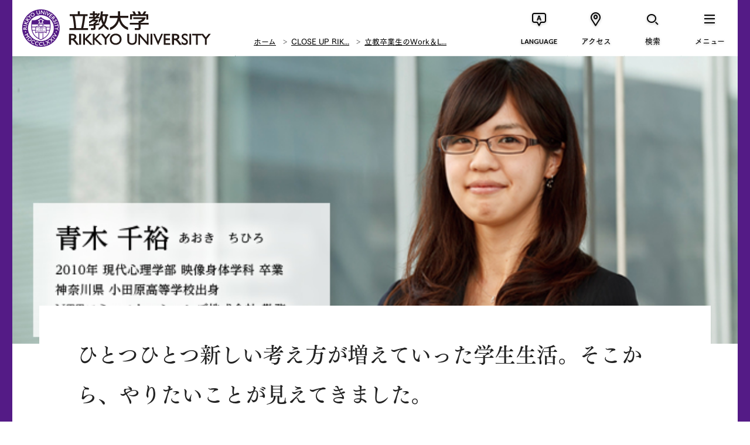

--- FILE ---
content_type: text/html; charset=UTF-8
request_url: https://www.rikkyo.ac.jp/closeup/alumni/2013/0104.html
body_size: 7596
content:
<!doctype html>

<html lang="ja" class="no-js" prefix="og: http://ogp.me/ns# fb: http://ogp.me/ns/fb#">
	<head>
		<!-- Global site tag (gtag.js) - Google Analytics -->
<script async src="https://www.googletagmanager.com/gtag/js?id=G-YW9WBMJJMN"></script>
<script>
  window.dataLayer = window.dataLayer || [];
  function gtag(){dataLayer.push(arguments);}
  gtag('js', new Date());

  gtag('config', 'G-YW9WBMJJMN');
</script>
<meta charset="utf-8">
<meta http-equiv="x-ua-compatible" content="ie=edge">
<title>ひとつひとつ新しい考え方が増えていった学生生活。そこから、やりたいことが見えてきました。 | 立教大学</title>
<meta name="keywords" content="">
<meta name="description" content="立教大学公式サイト。1874年創立。国際性やリーダーシップを育むリベラルアーツ教育や、総合大学としての強みを生かした研究を展開しています。">
<meta name="viewport" content="width=device-width">
<meta property="og:title" content="ひとつひとつ新しい考え方が増えていった学生生活。そこから、やりたいことが見えてきました。 | 立教大学">
<meta property="og:type" content="article">
<meta property="og:url" content="https://www.rikkyo.ac.jp/closeup/alumni/2013/0104.html">
<meta property="og:image" content="https://www.rikkyo.ac.jp/closeup/alumni/2013/qo9edr00000091y6-img/tit_img_gr04.jpg">
<meta property="og:site_name" content="立教大学">
<meta property="og:description" content="立教大学公式サイト。1874年創立。国際性やリーダーシップを育むリベラルアーツ教育や、総合大学としての強みを生かした研究を展開しています。">
<meta property="og:locale" content="ja_JP">
<meta property="fb:app_id" content="1122731814469169">

<meta name="twitter:card" content="summary_large_image">
<meta name="twitter:site" content="@rikkyouniv">
<meta name="twitter:title" content="ひとつひとつ新しい考え方が増えていった学生生活。そこから、やりたいことが見えてきました。 | 立教大学">
<meta name="twitter:description" content="立教大学公式サイト。1874年創立。国際性やリーダーシップを育むリベラルアーツ教育や、総合大学としての強みを生かした研究を展開しています。">
<meta name="twitter:image" content="https://www.rikkyo.ac.jp/closeup/alumni/2013/qo9edr00000091y6-img/tit_img_gr04.jpg">

<link rel="image_src" href="https://www.rikkyo.ac.jp/closeup/alumni/2013/qo9edr00000091y6-img/tit_img_gr04.jpg">
<link rel="canonical" href="https://www.rikkyo.ac.jp/closeup/alumni/2013/0104.html">

<link rel="shortcut icon" href="/assets/images/common/favicon.ico">

<!-- Google Tag Manager -->
<script>(function(w,d,s,l,i){w[l]=w[l]||[];w[l].push({'gtm.start':
new Date().getTime(),event:'gtm.js'});var f=d.getElementsByTagName(s)[0],
j=d.createElement(s),dl=l!='dataLayer'?'&l='+l:'';j.async=true;j.src=
'https://www.googletagmanager.com/gtm.js?id='+i+dl;f.parentNode.insertBefore(j,f);
})(window,document,'script','dataLayer','GTM-5VS239M');</script>
<!-- End Google Tag Manager -->

<link href="https://fonts.googleapis.com/css?family=EB+Garamond|Lato:400,700" rel="stylesheet">
<link rel="stylesheet" href="/resource/css/plugins.css">
<link rel="stylesheet" href="/resource/css/common.css?v20251028-2">
<link rel="stylesheet" href="/resource/css/top.css">
<link rel="stylesheet" href="/resource/css/pages.css?v20251028">

<script src="/resource/js/vendor/modernizr.min.js"></script>
<script type="text/javascript" src="//webfont.fontplus.jp/accessor/script/fontplus.js?MdpS05jHpk0%3D&timeout=3&delay=1&aa=1&ab=2" charset="utf-8"></script>
<!--[if lt IE 9]>
  <script src="//oss.maxcdn.com/html5shiv/3.7.2/html5shiv.min.js"></script>
  <script src="//oss.maxcdn.com/respond/1.4.2/respond.min.js"></script>
<![endif]-->

		

		<script type="application/ld+json">
			{
			  "@context": "http://schema.org",
			  "@type": "BreadcrumbList",
			  "itemListElement":
			  [
			    {
			      "@type": "ListItem",
			      "position": 1,
			      "item":
			      {
			        "@id": "https://www.rikkyo.ac.jp/index.html",
			        "name": "ホーム"
			      }
			    },
			    {
			      "@type": "ListItem",
			      "position": 2,
			      "item":
			      {
			        "@id": "https://www.rikkyo.ac.jp/closeup/index.html",
			        "name": "CLOSE UP RIKKYO"
			      }
			    },
			    {
			      "@type": "ListItem",
			      "position": 3,
			      "item":
			      {
			        "@id": "https://www.rikkyo.ac.jp/closeup/alumni/index.html",
			        "name": "立教卒業生のWork＆Life"
			      }
			    },
			    {
			      "@type": "ListItem",
			      "position": 4,
			      "item":
			      {
			        "@id": "https://www.rikkyo.ac.jp/closeup/alumni/2013/0104.html",
			        "name": "ひとつひとつ新しい考え方が増えていった学生生活。そこから、やりたいことが見えてきました。"
			      }
			    }
			  ]
			}
		</script>
		
	</head>
	<body class="is-closeup">
	<!-- Google Tag Manager (noscript) -->
<noscript><iframe src="https://www.googletagmanager.com/ns.html?id=GTM-5VS239M"
height="0" width="0" style="display:none;visibility:hidden"></iframe></noscript>
<!-- End Google Tag Manager (noscript) -->
		<div class="p-superwrapper"><div class="p-supercontainer">
			
<header class="p-header">
<div class="p-gh">
	<!--[if lt IE 9]>
	<div class="ie-message" id="ie-message">
		<div class="p-gh__container">
			<p>
				本サイトでは、ご利用の端末もしくはブラウザに対応していません。<br>
				より安全で快適にご利用いただくために、お使いのブラウザを最新版にしてからご覧ください。
			</p>
			<p class="btn-close c-icon c-icon--times" id="ie-close"></p>
		</div>
	</div>
	<![endif]-->

	

	<div class="p-gh__wrapper">
		<div class="p-gh__container">
			<h1><a href="/index.html"><span>立教大学</span></a></h1>
			
				<div class="p-bread">
					
			<ul>
				<li><a href="/index.html">ホーム</a></li>
				<li><a href="/closeup/index.html">CLOSE UP RIK...</a></li>
				<li><a href="/closeup/alumni/index.html">立教卒業生のWork＆L...</a></li>
			</ul>
		
				</div>
			
		</div>
		<nav class="p-gn">
			<ul class="p-gn__links">
			<li class="p-gn__link p-gn__link--lang">
					<a href=""><span class="p-gn__link__icon c-icon c-icon--lang_en" aria-hidden="true"></span><span class="p-gn__link__text">LANGUAGE</span></a>
					<div class="p-lang pc">
						<div class="p-lang__ul">
							<ul>
							
								<li><a href="https://english.rikkyo.ac.jp/" onClick="ga('send','event','GnavClick','Click','English');" target="_blank"><span>English</span></a></li>
							
								<li><a href="https://english.rikkyo.ac.jp/chinese/" target="_blank"><span>简体中文</span></a></li>
							
								<li><a href="https://english.rikkyo.ac.jp/korean/" target="_blank"><span>한국어</span></a></li>
							
							</ul>
						</div>
						<div class="p-lang__close"><a class="c-gn-button--close" href="javascript:void(0);"><span class="c-icon c-icon--times"></span></a></div>
					</div>
				</li>
				<li class="p-gn__link p-gn__link--access">
					<a href=""><span class="p-gn__link__icon c-icon c-icon--access" aria-hidden="true"></span><span class="p-gn__link__text">アクセス</span></a>
					<div class="p-access pc">
						<div class="p-access__ul">
							<ul>
							
								<li><a href="/access/ikebukuro/index.html"><span>池袋キャンパス</span></a></li>
							
								<li><a href="/access/niiza/index.html"><span>新座キャンパス</span></a></li>
							
								<li><a href="/access/fujimi/index.html"><span>富士見総合グラウンド</span></a></li>
							
								<li><a href="/contact/index.html"><span>お問い合わせ</span></a></li>
							
							</ul>
						</div>
						<div class="p-access__close"><a class="c-gn-button--close" href="javascript:void(0);"><span class="c-icon c-icon--times"></span></a></div>
					</div>
				</li>
				<li class="p-gn__link p-gn__link--search">
					<a href=""><span class="p-gn__link__icon c-icon c-icon--search" aria-hidden="true"></span><span class="p-gn__link__text">検索</span></a>
					<div class="p-search pc">
						<form action="/search.html" class="p-search__form">
							<input type="hidden" name="cx" value="004093184298156342033:xuh4jguerk4" />
							<input type="hidden" name="cof" value="FORID:11" />
							<input type="hidden" name="ie" value="UTF-8" />
							<input type="text" name="q" placeholder="キーワードを入力" class="p-search__form__field" id="search" />
						</form>
						<div class="p-search__close"><a class="c-gn-button--close" href="javascript:void(0);"><span class="c-icon c-icon--times"></span></a></div>
					</div>
				</li>
				<li class="p-gn__link p-gn__link--menu">
					<a href=""><span class="p-gn__link__icon c-icon c-icon--menu" aria-hidden="true"></span><span class="p-gn__link__text">メニュー</span></a>
					<nav class="p-slidemenu pc">
						<div class="p-slidemenu__container">
							<div class="p-slidemenu__ul p-slidemenu__ul--main">
								<ul>
								
									<li class="p-slidemenu__li"><a href="/about/index.html">立教大学について<i class="u-br"></i><i class="u-br--sp"></i><span data-text-en="ABOUT RIKKYO"></span></a></li>
								
									<li class="p-slidemenu__li"><a href="/education/index.html">教育の特長<i class="u-br"></i><i class="u-br--sp"></i><span data-text-en="EDUCATION"></span></a></li>
								
									<li class="p-slidemenu__li"><a href="/undergraduate/index.html">学部の紹介<i class="u-br"></i><i class="u-br--sp"></i><span data-text-en="UNDERGRADUATE"></span></a></li>
								
									<li class="p-slidemenu__li"><a href="/graduate/index.html">大学院の紹介<i class="u-br"></i><i class="u-br--sp"></i><span data-text-en="GRADUATE"></span></a></li>
								
									<li class="p-slidemenu__li"><a href="/research/index.html">研究活動<i class="u-br"></i><i class="u-br--sp"></i><span data-text-en="RESEARCH"></span></a></li>
								
									<li class="p-slidemenu__li"><a href="/campuslife/index.html">学生生活・キャリア<i class="u-br"></i><i class="u-br--sp"></i><span data-text-en="CAMPUS LIFE &amp; CAREER"></span></a></li>
								
									<li class="p-slidemenu__li"><a href="/admissions/index.html">入試情報<i class="u-br"></i><i class="u-br--sp"></i><span data-text-en="ADMISSION &amp; AID"></span></a></li>
								
									<li class="p-slidemenu__li"><a href="/news/index.html">ニュース＆イベント<i class="u-br"></i><i class="u-br--sp"></i><span data-text-en="NEWS &amp; EVENTS"></span></a></li>
								
								</ul>
							</div>
							<div class="p-slidemenu__ul p-slidemenu__ul--sub">
								<ul>
								
									<li id="gnSlidemenuSub1" class="p-slidemenu__li p-slidemenu__li--full with-arrow"><a href="/target/prospective_students/index.html">立教大学の受験を<br>お考えの方</a></li>
									
									<li id="gnSlidemenuSub2" class="p-slidemenu__li p-slidemenu__li--full with-arrow"><a href="/target/foreign/index.html">立教大学で学びたい<br>海外の方</a></li>
									
									<li id="gnSlidemenuSub3" class="p-slidemenu__li with-arrow"><a href="/target/parents_n_teachers/index.html">受験生保護者・<br>高校教員の方</a></li>
									
									<li id="gnSlidemenuSub4" class="p-slidemenu__li with-arrow"><a href="/target/company/index.html">企業・マスコミの方</a></li>
									
									<li id="gnSlidemenuSub5" class="p-slidemenu__li with-arrow"><a href="/target/almni/index.html">卒業生の方</a></li>
									
									<li id="gnSlidemenuSub6" class="p-slidemenu__li with-arrow"><a href="/target/public/index.html">社会人・一般の方</a></li>
									
									<li id="gnSlidemenuSub7" class="p-slidemenu__li with-arrow"><a href="/donations/index.html">寄付をお考えの方</a></li>
									
									<li id="gnSlidemenuSub8" class="p-slidemenu__li with-arrow"><a href="/target/internal/index.html">在学生・在学生の<br>保護者の方</a></li>
									
								</ul>
							</div>
							
							<div class="p-slidemenu__ul p-slidemenu__ul--supp">
								<ul>
								
									<li class="p-slidemenu__li with-arrow"><a href="/admissions/guides.html">資料請求</a></li>
								
									<li class="p-slidemenu__li with-arrow"><a href="/closeup/index.html">CLOSE UP RIKKYO</a></li>
								
								</ul>
							</div>
							
						</div>
						<div class="p-slidemenu__close"><a class="c-gn-button--close" href="javascript:void(0);"><span class="c-icon c-icon--times"></span></a></div>
					</nav>
				</li>
			</ul>
		</nav>

		<nav class="p-slidemenu sp">
			<div class="p-slidemenu__container">
				<div class="p-slidemenu__ul p-slidemenu__ul--main">
					<ul>
					
						<li class="p-slidemenu__li"><a href="/about/index.html">立教大学について<i class="u-br"></i><i class="u-br--sp"></i><span data-text-en="ABOUT RIKKYO"></span></a></li>
					
						<li class="p-slidemenu__li"><a href="/education/index.html">教育の特長<i class="u-br"></i><i class="u-br--sp"></i><span data-text-en="EDUCATION"></span></a></li>
					
						<li class="p-slidemenu__li"><a href="/undergraduate/index.html">学部の紹介<i class="u-br"></i><i class="u-br--sp"></i><span data-text-en="UNDERGRADUATE"></span></a></li>
					
						<li class="p-slidemenu__li"><a href="/graduate/index.html">大学院の紹介<i class="u-br"></i><i class="u-br--sp"></i><span data-text-en="GRADUATE"></span></a></li>
					
						<li class="p-slidemenu__li"><a href="/research/index.html">研究活動<i class="u-br"></i><i class="u-br--sp"></i><span data-text-en="RESEARCH"></span></a></li>
					
						<li class="p-slidemenu__li"><a href="/campuslife/index.html">学生生活・キャリア<i class="u-br"></i><i class="u-br--sp"></i><span data-text-en="CAMPUS LIFE &amp; CAREER"></span></a></li>
					
						<li class="p-slidemenu__li"><a href="/admissions/index.html">入試情報<i class="u-br"></i><i class="u-br--sp"></i><span data-text-en="ADMISSION &amp; AID"></span></a></li>
					
						<li class="p-slidemenu__li"><a href="/news/index.html">ニュース＆イベント<i class="u-br"></i><i class="u-br--sp"></i><span data-text-en="NEWS &amp; EVENTS"></span></a></li>
					
					</ul>
				</div>
				<div class="p-slidemenu__ul p-slidemenu__ul--sub">
					<ul>
					
						<li id="gnSlidemenuSub1" class="p-slidemenu__li p-slidemenu__li--full with-arrow"><a href="/target/prospective_students/index.html">立教大学の受験を<br>お考えの方</a></li>
						
						<li id="gnSlidemenuSub2" class="p-slidemenu__li p-slidemenu__li--full with-arrow"><a href="/target/foreign/index.html">立教大学で学びたい<br>海外の方</a></li>
						
						<li id="gnSlidemenuSub3" class="p-slidemenu__li with-arrow"><a href="/target/parents_n_teachers/index.html">受験生保護者・<br>高校教員の方</a></li>
						
						<li id="gnSlidemenuSub4" class="p-slidemenu__li with-arrow"><a href="/target/company/index.html">企業・マスコミの方</a></li>
						
						<li id="gnSlidemenuSub5" class="p-slidemenu__li with-arrow"><a href="/target/almni/index.html">卒業生の方</a></li>
						
						<li id="gnSlidemenuSub6" class="p-slidemenu__li with-arrow"><a href="/target/public/index.html">社会人・一般の方</a></li>
						
						<li id="gnSlidemenuSub7" class="p-slidemenu__li with-arrow"><a href="/donations/index.html">寄付をお考えの方</a></li>
						
						<li id="gnSlidemenuSub8" class="p-slidemenu__li with-arrow"><a href="/target/internal/index.html">在学生・在学生の<br>保護者の方</a></li>
						
					</ul>
				</div>
				

				<div class="p-slidemenu__ul p-slidemenu__ul--supp">
					<ul>
					
						<li class="p-slidemenu__li with-arrow"><a href="/admissions/guides.html">資料請求</a></li>
					
						<li class="p-slidemenu__li with-arrow"><a href="/closeup/index.html">CLOSE UP RIKKYO</a></li>
					
					</ul>
				</div>
				
			</div>
			<div class="p-slidemenu__close"><a class="c-gn-button--close" href="javascript:void(0);"><span class="c-icon c-icon--times"></span></a></div>
		</nav>

		<div class="p-search sp">
			<form action="/search.html" class="p-search__form">
				<input type="hidden" name="cx" value="004093184298156342033:xuh4jguerk4" />
				<input type="hidden" name="cof" value="FORID:11" />
				<input type="hidden" name="ie" value="UTF-8" />
				<input type="text" name="q" placeholder="キーワードを入力" class="p-search__form__field" id="search" />
			</form>
			<div class="p-search__close"><a class="c-gn-button--close" href="javascript:void(0);"><span class="c-icon c-icon--times"></span></a></div>
		</div>
		<div class="p-access sp">
			<div class="p-access__close"><a class="c-gn-button--close" href="javascript:void(0);"><span class="c-icon c-icon--times"></span></a></div>
			<div class="p-access__ul">
				<ul>
				
					<li><a href="/access/ikebukuro/index.html"><span>池袋キャンパス</span></a></li>
				
					<li><a href="/access/niiza/index.html"><span>新座キャンパス</span></a></li>
				
					<li><a href="/access/fujimi/index.html"><span>富士見総合グラウンド</span></a></li>
				
					<li><a href="/contact/index.html"><span>お問い合わせ</span></a></li>
				
				</ul>
			</div>
			<div class="p-access__close"><a class="c-gn-button--close" href="javascript:void(0);"><span class="c-icon c-icon--times"></span></a></div>
		</div>
		<div class="p-lang sp">
			<div class="p-lang__ul">
				<ul>
				
					<li><a href="https://english.rikkyo.ac.jp/" onClick="ga('send','event','GnavClick','Click','English');" target="_blank"><span>English</span></a></li>
				
					<li><a href="https://english.rikkyo.ac.jp/chinese/" target="_blank"><span>简体中文</span></a></li>
				
					<li><a href="https://english.rikkyo.ac.jp/korean/" target="_blank"><span>한국어</span></a></li>
				
				</ul>
			</div>
			<div class="p-lang__close"><a class="c-gn-button--close" href="javascript:void(0);"><span class="c-icon c-icon--times"></span></a></div>
		</div>
		
	</div>
</div>


</header>
<!-- /.p-header -->

			<main class="main">

				

				<section class="closeup-hed closeup-hed-1column">
					

					<span class="closeup-hed-image bg-get" data-img="/closeup/alumni/2013/qo9edr00000091y6-img/tit_img_gr04.jpg
							"></span>

					<div class="closeup-hed-text">
						<h2 class="closeup-hed-title">ひとつひとつ新しい考え方が増えていった学生生活。そこから、やりたいことが見えてきました。</h2>
						<p class="closeup-hed-subtai">NTTコミュニケーションズ株式会社　青木 千裕さん</p>
					</div>
				</section><!-- /.event-hed -->

				<section class="closeup-entry-hed">
					<div class="closeup-vol">
						<p class="closeup-vol-date">2014/01/01</p>
						<h2 class="closeup-vol-title">立教卒業生のWork & Life</h2>
					</div>

					<div class="l-container--center">
						<div class="closeup-overview">
							<h3 class="closeup-overview-title">OVERVIEW</h3>
							<p class="closeup-overview-mes">NTTコミュニケーションズ株式会社に勤務している、青木千裕さんにお話を伺いました。</p>
						</div>
					</div>
				</section>

				<section class="closeup-entry">
					<div class="l-container--center p-image-set">
	<div class="image-set">
		

			<div class="image image-center clr">
				
					<div class="image-main" style="width: 660px;">
						<img src="/closeup/alumni/2013/qo9edr00000091y6-img/qo9edr00000091zj.gif" height="68" width="660" alt="">
						
					</div>
				
				<div class="image-body">
					<div class="image-text">
						<div class="wysiwyg"></div>
					</div>
					
				</div>
			</div>
		

			<div class="image image-center clr">
				
					<div class="image-main" style="width: 660px;">
						<img src="/closeup/alumni/2013/qo9edr00000091y6-img/qo9edr000000922c.jpg" height="290" width="660" alt="">
						
					</div>
				
				<div class="image-body">
					<div class="image-text">
						<div class="wysiwyg"></div>
					</div>
					
				</div>
			</div>
		

			<div class="image image-left clr">
				
				<div class="image-body">
					<div class="image-text">
						<div class="wysiwyg">高校時代から、ものづくりに携わりたいと思っていて、写真に興味があったので、写真の授業があることを決め手に映像身体学科を選びました。実際に入学したら、写真はもちろんのこと、広告や映像などの幅広いジャンルの授業があって、それもとても面白かったです。特に印象深いのは、自分で企画、撮影、編集してドキュメンタリー番組を作ったことです。花屋さんの1日を撮影したのですが、自分がやりたいことだけでなく、周りから求められているものをどう形にするかなど、社会に出ても役立つ実践的なことをたくさん教えていただきました。<br/>
<br/>
今の仕事に就きたいと考えるようになったのは、最新デジタルメディアの研究をしている教授のお手伝いをしたことがきっかけです。教授は外部の企業とパートナーを組んで研究をしているので、学生ながら外部企業の方とお話する機会がありました。そこでいろいろわかりやすく教えていただいて、特に将来を見越した映像系のソリューションが面白いと思うようになり、NTTコミュニケーションズのインターンシップに応募しました。当初は商品企画のような仕事を考えていましたが、インターンシップを通してコンサルティング営業に魅力を感じるようになりました。ITは業界を問わずどの企業にも存在するものなので、それを通してお客様をサポートできるようになったら、実際にものをつくる以上にクリエイティブなことができるのではないかと思いました。<br/>
<br/>
私の場合、最初からクリアに将来が見えていたわけではなく、少しずつ新しい考え方を身につけていったことが今につながりました。映像という興味のある分野を学びながら、ソリューションという未知の分野にまで興味が広がったのは、教授との出会い、授業での学びがあったからだと思っています。今後の目標は、コンサルティングができる営業になって、社会に対しても影響を与えるようなソリューションを提供できるようになること。そして、この世界に進むきっかけとなった教授の研究している映像系のソリューションを提供できるようになることがひそかな野望です。<br/>
<br/>
※卒業学科名は入学年度によって異なる場合があります。</div>
					</div>
					
				</div>
			</div>
		
	</div>
</div>
		

					
						<section class="news-comment closeup-comment">
							

							<div class="l-container--center news-comment-inner news-comment-inner-no-image">
								<div class="news-comment-body">
									<h2 class="news-comment-title">プロフィール</h2>
									<h3 class="news-comment-subtai">PROFILE</h3>
									<p class="closeup-comment-name">青木 千裕 さん</p>

									<div class="closeup-comment-mes">
										NTTコミュニケーションズ株式会社 勤務<br/>
<br/>
2010年 現代心理学部 映像身体学科 卒業<br/>
神奈川県 小田原高等学校出身
									</div>
									
								</div>
								
							</div>
						</section>
					
				</section>

				
					<section class="event-report closeup-report">
						<div class="l-container--center event-report-inner">
							<h3 class="closeup-report-title">CATEGORY</h3>
							<p class="closeup-report-mes">このカテゴリの他の記事を見る</p>
						</div>

						<a href="/closeup/alumni/2026/mknpps000003e56o.html" class="event-report-body">
										<span class="event-report-img bg-get" data-img="/closeup/alumni/2026/mknpps000003e56o-img/mknpps000003e57a.jpg
									"></span>
										<div class="event-report-text">
											

											<p class="closeup-pickup-series">立教卒業生のWork & Life</p>
											<p class="event-report-date">2026/01/07</p>
											<p class="event-report-mes">立教で培った奉仕の精神を胸に。若い世代と共に新しい社会を描く</p>
											<p class="closeup-pickup-name">衆議院議員　吉田 はるみ さん</p>
											
										</div>
									</a>
								
										<div class="l-container--center">
											<ul class="event-report-list clr">
									
									<li>
									<a href="/closeup/alumni/2025/mknpps000003d452.html">
											<span class="event-report-list-img bg-get" data-img="/closeup/alumni/2025/mknpps000003d452-img/mknpps000003d45o.jpg
									"></span>
											<div class="event-report-list-text">
												

												<p class="closeup-pickup-series">立教卒業生のWork & Life</p>
												<p class="event-report-list-date">2025/11/17</p>
												<p class="event-report-list-mes">「幻の橋」の記録を残したい。その思いから北の大地で写真家に</p>
												<p class="closeup-pickup-name">写真家　岩崎 量示さん</p>
												
											</div>
										</a>
									</li>
									
									<li>
									<a href="/closeup/alumni/2025/mknpps000003bacu.html">
											<span class="event-report-list-img bg-get" data-img="/closeup/alumni/2025/mknpps000003bacu-img/mknpps000003badg.jpg
									"></span>
											<div class="event-report-list-text">
												

												<p class="closeup-pickup-series">立教卒業生のWork & Life</p>
												<p class="event-report-list-date">2025/10/29</p>
												<p class="event-report-list-mes">集客支援から人材育成まで、スポーツビジネスを通してより豊かな...</p>
												<p class="closeup-pickup-name">ぴあ株式会社　坂井 亮太さん</p>
												
											</div>
										</a>
									</li>
									
											</ul>
										</div>
									
					</section>
					<div class="l-container--center">
						<div class="question-link closeup-question-link"><a href="/closeup/alumni/index.html"><span>立教卒業生のWork & Life一覧へ戻る</span></a></div>
					</div>
				

			</main>

		</div><!-- /.p-supercontainer --></div><!-- /.p-superwrapper -->

		
<footer class="p-gf">
	<button type="button" class="pagetop-btn"><span>PAGE TOP</span></button>
	
		<div class="p-bread">
			
			<ul>
				<li><a href="/index.html">ホーム</a></li>
				<li><a href="/closeup/index.html">CLOSE UP RIK...</a></li>
				<li><a href="/closeup/alumni/index.html">立教卒業生のWork＆L...</a></li>
			</ul>
		
		</div>
	
	<div class="l-container--center">
		<div class="p-gf__upper">
			<ul class="p-gf__links p-gf__links--1st">
				
					<li><a href="/about/index.html">立教大学について<span data-text-en="ABOUT RIKKYO"></span></a></li>
				
					<li><a href="/education/index.html">教育の特長<span data-text-en="EDUCATION"></span></a></li>
				
					<li><a href="/undergraduate/index.html">学部の紹介<span data-text-en="UNDERGRADUATE"></span></a></li>
				
					<li><a href="/graduate/index.html">大学院の紹介<span data-text-en="GRADUATE"></span></a></li>
				
					<li><a href="/research/index.html">研究活動<span data-text-en="RESEARCH"></span></a></li>
				
					<li><a href="/campuslife/index.html">学生生活・キャリア<span data-text-en="CAMPUS LIFE &amp; CAREER"></span></a></li>
				
					<li><a href="/admissions/index.html">入試情報<span data-text-en="ADMISSION &amp; AID"></span></a></li>
				
					<li><a href="/news/index.html">ニュース &amp; イベント<span data-text-en="NEWS &amp; EVENTS"></span></a></li>
				
			</ul>
			<ul class="p-gf__links p-gf__links--2nd">
				
					<li><a href="/target/prospective_students/index.html">立教大学の受験をお考えの方</a></li>
				
					<li><a href="/target/foreign/index.html">立教大学で学びたい海外の方</a></li>
				
					<li><a href="/target/parents_n_teachers/index.html">受験生保護者・高校教員の方</a></li>
				
					<li><a href="/target/internal/index.html">在学生・在学生の保護者の方</a></li>
				
					<li><a href="/target/company/index.html">企業・マスコミの方</a></li>
				
					<li><a href="/target/public/index.html">社会人・一般の方</a></li>
				
					<li><a href="/target/almni/index.html">卒業生の方</a></li>
				
					<li><a href="/donations/index.html">寄付をお考えの方</a></li>
				
			</ul>
		</div>
		<div class="p-gf__lower">
			<div class="p-gf__lower__list">
				<ul class="p-gf__links p-gf__links--3rd">
					
						<li><a href="/recruitment/index.html">採用情報</a></li>
					
						<li><a href="/admissions/guides.html">資料請求</a></li>
					
						<li><a href="/about/disclosure/index.html">情報公開・データ</a></li>
					
						<li><a href="/contact/index.html">お問い合わせ</a></li>
					
						<li><a href="https://rec.rikkyo.ac.jp/" target="_blank">学校法人 立教学院</a></li>
					
						<li><a href="/privacypolicy/index.html">個人情報保護方針</a></li>
					
						<li><a href="https://portal.rikkyo.ac.jp/staffs" target="_blank">教職員専用</a></li>
					
						<li><a href="/sitepolicy/index.html">このサイトについて</a></li>
					
				</ul>
				<p class="p-gf__lower__copyright">Copyright © Rikkyo University. All Rights Reserved.</p>
			</div>
			<div class="p-gf__signature">
				<p class="p-gf__signature__logo"><a href="/index.html"><img src="/qo9edr00000000db-img/qo9edr00000000f4.png" alt="立教大学 | RIKKYO UNIVERSITY"></a></p>
				<ul class="p-gf__sns">
					<li class="p-gf__sns__title">RIKKYO’S SOCIAL MEDIA</li>
					<li><a href="https://www.twitter.com/rikkyouniv" target="_blank"><img src="/assets/images/common/sns01.png" height="44" width="44" alt="Twitter"></a></li>
					<li><a href="https://www.facebook.com/RikkyoUniversity" target="_blank"><img src="/assets/images/common/sns02.png" height="44" width="40" alt="Facebook"></a></li>
					<li><a href="https://instagram.com/rikkyouniv" target="_blank"><img src="/assets/images/common/sns03.png" height="44" width="36" alt="Instagram"></a></li>
					<li><a href="https://www.youtube.com/RikkyoPR" target="_blank"><img src="/assets/images/common/sns04.png" height="44" width="84" alt="YouTube"></a></li>
				</ul>
			</div>
		</div>
	</div>
</footer><!-- /.p-gf -->

<div class="alert">
	<div class="alert__text">
		<p>
		お使いのブラウザ「Internet Explorer」は閲覧推奨環境ではありません。<br>
		ウェブサイトが正しく表示されない、動作しない等の現象が起こる場合がありますのであらかじめご了承ください。<br>
		ChromeまたはEdgeブラウザのご利用をおすすめいたします。
		</p>
	</div>
	<div class="alert__linkListArea">
		<ul class="linkList">
			<li><a href="https://www.google.com/chrome/" target="_blank"><span class="c-underline" lang="en">Google Chrome</span><span class="c-icon c-icon--arrow1"></span></a></li>
			<li><a href="https://www.microsoft.com/edge" target="_blank"><span class="c-underline" lang="en">Microsoft Edge</span><span class="c-icon c-icon--arrow1"></span></a></li>
		</ul>
	</div>
	<button class="alert__closeBtn" type="button"><span class="c-icon c-icon--times"></span></button>
</div>

		<div class="c-3-leader">…</div>

		<script src="https://ajax.googleapis.com/ajax/libs/jquery/1.12.4/jquery.min.js"></script>
<script>window.jQuery || document.write('<script src="/resource/js/vendor/jquery.min.js"><\/script>')</script>

<script src="/resource/js/plugins.min.js"></script>
<script src="/resource/js/core.min.js?v20251028"></script>
		<script src="/resource/js/pages.min.js"></script>
	</body>
</html>

--- FILE ---
content_type: application/javascript
request_url: https://www.rikkyo.ac.jp/resource/js/plugins.min.js
body_size: 130005
content:
/*! rikkyo-university */

var cssua=function(t,e,n){"use strict";var o=" ua-",r=/\s*([\-\w ]+)[\s\/\:]([\d_]+\b(?:[\-\._\/]\w+)*)/,i=/([\w\-\.]+[\s\/][v]?[\d_]+\b(?:[\-\._\/]\w+)*)/g,s=/\b(?:(blackberry\w*|bb10)|(rim tablet os))(?:\/(\d+\.\d+(?:\.\w+)*))?/,a=/\bsilk-accelerated=true\b/,l=/\bfluidapp\b/,c=/(\bwindows\b|\bmacintosh\b|\blinux\b|\bunix\b)/,u=/(\bandroid\b|\bipad\b|\bipod\b|\bwindows phone\b|\bwpdesktop\b|\bxblwp7\b|\bzunewp7\b|\bwindows ce\b|\bblackberry\w*|\bbb10\b|\brim tablet os\b|\bmeego|\bwebos\b|\bpalm|\bsymbian|\bj2me\b|\bdocomo\b|\bpda\b|\bchtml\b|\bmidp\b|\bcldc\b|\w*?mobile\w*?|\w*?phone\w*?)/,p=/(\bxbox\b|\bplaystation\b|\bnintendo\s+\w+)/,d={parse:function(t,e){var n={};if(e&&(n.standalone=e),!(t=(""+t).toLowerCase()))return n;for(var o,d,h=t.split(/[()]/),f=0,m=h.length;f<m;f++)if(f%2){var g=h[f].split(";");for(o=0,d=g.length;o<d;o++)if(r.exec(g[o])){var y=RegExp.$1.split(" ").join("_"),v=RegExp.$2;(!n[y]||parseFloat(n[y])<parseFloat(v))&&(n[y]=v)}}else{var b=h[f].match(i);if(b)for(o=0,d=b.length;o<d;o++){var T=b[o].split(/[\/\s]+/);T.length&&"mozilla"!==T[0]&&(n[T[0].split(" ").join("_")]=T.slice(1).join("-"))}}if(u.exec(t))n.mobile=RegExp.$1,s.exec(t)&&(delete n[n.mobile],n.blackberry=n.version||RegExp.$3||RegExp.$2||RegExp.$1,RegExp.$1?n.mobile="blackberry":"0.0.1"===n.version&&(n.blackberry="7.1.0.0"));else if(p.exec(t)){n.game=RegExp.$1;var _=n.game.split(" ").join("_");n.version&&!n[_]&&(n[_]=n.version)}else c.exec(t)&&(n.desktop=RegExp.$1);return n.intel_mac_os_x?(n.mac_os_x=n.intel_mac_os_x.split("_").join("."),delete n.intel_mac_os_x):n.cpu_iphone_os?(n.ios=n.cpu_iphone_os.split("_").join("."),delete n.cpu_iphone_os):n.cpu_os?(n.ios=n.cpu_os.split("_").join("."),delete n.cpu_os):"iphone"!==n.mobile||n.ios||(n.ios="1"),n.opera&&n.version?(n.opera=n.version,delete n.blackberry):a.exec(t)?n.silk_accelerated=!0:l.exec(t)&&(n.fluidapp=n.version),n.edge&&(delete n.applewebkit,delete n.safari,delete n.chrome,delete n.android),n.applewebkit?(n.webkit=n.applewebkit,delete n.applewebkit,n.opr&&(n.opera=n.opr,delete n.opr,delete n.chrome),n.safari&&(n.chrome||n.crios||n.fxios||n.opera||n.silk||n.fluidapp||n.phantomjs||n.mobile&&!n.ios?(delete n.safari,n.vivaldi&&delete n.chrome):n.version&&!n.rim_tablet_os?n.safari=n.version:n.safari={419:"2.0.4",417:"2.0.3",416:"2.0.2",412:"2.0",312:"1.3",125:"1.2",85:"1.0"}[parseInt(n.safari,10)]||n.safari)):n.msie||n.trident?(n.opera||(n.ie=n.msie||n.rv),delete n.msie,delete n.android,n.windows_phone_os?(n.windows_phone=n.windows_phone_os,delete n.windows_phone_os):"wpdesktop"!==n.mobile&&"xblwp7"!==n.mobile&&"zunewp7"!==n.mobile||(n.mobile="windows desktop",n.windows_phone=+n.ie<9?"7.0":+n.ie<10?"7.5":"8.0",delete n.windows_nt)):(n.gecko||n.firefox)&&(n.gecko=n.rv),n.rv&&delete n.rv,n.version&&delete n.version,n},format:function(t){function e(t,e){t=t.split(".").join("-");var n=o+t;if("string"==typeof e){for(var r=(e=e.split(" ").join("_").split(".").join("-")).indexOf("-");r>0;)n+=o+t+"-"+e.substring(0,r),r=e.indexOf("-",r+1);n+=o+t+"-"+e}return n}var n="";for(var r in t)r&&t.hasOwnProperty(r)&&(n+=e(r,t[r]));return n},encode:function(t){var e="";for(var n in t)n&&t.hasOwnProperty(n)&&(e&&(e+="&"),e+=encodeURIComponent(n)+"="+encodeURIComponent(t[n]));return e}};d.userAgent=d.ua=d.parse(e,n);var h=d.format(d.ua)+" js";return t.className?t.className=t.className.replace(/\bno-js\b/g,"")+h:t.className=h.substr(1),d}(document.documentElement,navigator.userAgent,navigator.standalone);!function(t,e){t(function(){"use strict";var t,e={mobileDetectRules:{phones:{iPhone:"\\biPhone\\b|\\biPod\\b",BlackBerry:"BlackBerry|\\bBB10\\b|rim[0-9]+",HTC:"HTC|HTC.*(Sensation|Evo|Vision|Explorer|6800|8100|8900|A7272|S510e|C110e|Legend|Desire|T8282)|APX515CKT|Qtek9090|APA9292KT|HD_mini|Sensation.*Z710e|PG86100|Z715e|Desire.*(A8181|HD)|ADR6200|ADR6400L|ADR6425|001HT|Inspire 4G|Android.*\\bEVO\\b|T-Mobile G1|Z520m",Nexus:"Nexus One|Nexus S|Galaxy.*Nexus|Android.*Nexus.*Mobile|Nexus 4|Nexus 5|Nexus 6",Dell:"Dell.*Streak|Dell.*Aero|Dell.*Venue|DELL.*Venue Pro|Dell Flash|Dell Smoke|Dell Mini 3iX|XCD28|XCD35|\\b001DL\\b|\\b101DL\\b|\\bGS01\\b",Motorola:"Motorola|DROIDX|DROID BIONIC|\\bDroid\\b.*Build|Android.*Xoom|HRI39|MOT-|A1260|A1680|A555|A853|A855|A953|A955|A956|Motorola.*ELECTRIFY|Motorola.*i1|i867|i940|MB200|MB300|MB501|MB502|MB508|MB511|MB520|MB525|MB526|MB611|MB612|MB632|MB810|MB855|MB860|MB861|MB865|MB870|ME501|ME502|ME511|ME525|ME600|ME632|ME722|ME811|ME860|ME863|ME865|MT620|MT710|MT716|MT720|MT810|MT870|MT917|Motorola.*TITANIUM|WX435|WX445|XT300|XT301|XT311|XT316|XT317|XT319|XT320|XT390|XT502|XT530|XT531|XT532|XT535|XT603|XT610|XT611|XT615|XT681|XT701|XT702|XT711|XT720|XT800|XT806|XT860|XT862|XT875|XT882|XT883|XT894|XT901|XT907|XT909|XT910|XT912|XT928|XT926|XT915|XT919|XT925|XT1021|\\bMoto E\\b",Samsung:"Samsung|SM-G9250|GT-19300|SGH-I337|BGT-S5230|GT-B2100|GT-B2700|GT-B2710|GT-B3210|GT-B3310|GT-B3410|GT-B3730|GT-B3740|GT-B5510|GT-B5512|GT-B5722|GT-B6520|GT-B7300|GT-B7320|GT-B7330|GT-B7350|GT-B7510|GT-B7722|GT-B7800|GT-C3010|GT-C3011|GT-C3060|GT-C3200|GT-C3212|GT-C3212I|GT-C3262|GT-C3222|GT-C3300|GT-C3300K|GT-C3303|GT-C3303K|GT-C3310|GT-C3322|GT-C3330|GT-C3350|GT-C3500|GT-C3510|GT-C3530|GT-C3630|GT-C3780|GT-C5010|GT-C5212|GT-C6620|GT-C6625|GT-C6712|GT-E1050|GT-E1070|GT-E1075|GT-E1080|GT-E1081|GT-E1085|GT-E1087|GT-E1100|GT-E1107|GT-E1110|GT-E1120|GT-E1125|GT-E1130|GT-E1160|GT-E1170|GT-E1175|GT-E1180|GT-E1182|GT-E1200|GT-E1210|GT-E1225|GT-E1230|GT-E1390|GT-E2100|GT-E2120|GT-E2121|GT-E2152|GT-E2220|GT-E2222|GT-E2230|GT-E2232|GT-E2250|GT-E2370|GT-E2550|GT-E2652|GT-E3210|GT-E3213|GT-I5500|GT-I5503|GT-I5700|GT-I5800|GT-I5801|GT-I6410|GT-I6420|GT-I7110|GT-I7410|GT-I7500|GT-I8000|GT-I8150|GT-I8160|GT-I8190|GT-I8320|GT-I8330|GT-I8350|GT-I8530|GT-I8700|GT-I8703|GT-I8910|GT-I9000|GT-I9001|GT-I9003|GT-I9010|GT-I9020|GT-I9023|GT-I9070|GT-I9082|GT-I9100|GT-I9103|GT-I9220|GT-I9250|GT-I9300|GT-I9305|GT-I9500|GT-I9505|GT-M3510|GT-M5650|GT-M7500|GT-M7600|GT-M7603|GT-M8800|GT-M8910|GT-N7000|GT-S3110|GT-S3310|GT-S3350|GT-S3353|GT-S3370|GT-S3650|GT-S3653|GT-S3770|GT-S3850|GT-S5210|GT-S5220|GT-S5229|GT-S5230|GT-S5233|GT-S5250|GT-S5253|GT-S5260|GT-S5263|GT-S5270|GT-S5300|GT-S5330|GT-S5350|GT-S5360|GT-S5363|GT-S5369|GT-S5380|GT-S5380D|GT-S5560|GT-S5570|GT-S5600|GT-S5603|GT-S5610|GT-S5620|GT-S5660|GT-S5670|GT-S5690|GT-S5750|GT-S5780|GT-S5830|GT-S5839|GT-S6102|GT-S6500|GT-S7070|GT-S7200|GT-S7220|GT-S7230|GT-S7233|GT-S7250|GT-S7500|GT-S7530|GT-S7550|GT-S7562|GT-S7710|GT-S8000|GT-S8003|GT-S8500|GT-S8530|GT-S8600|SCH-A310|SCH-A530|SCH-A570|SCH-A610|SCH-A630|SCH-A650|SCH-A790|SCH-A795|SCH-A850|SCH-A870|SCH-A890|SCH-A930|SCH-A950|SCH-A970|SCH-A990|SCH-I100|SCH-I110|SCH-I400|SCH-I405|SCH-I500|SCH-I510|SCH-I515|SCH-I600|SCH-I730|SCH-I760|SCH-I770|SCH-I830|SCH-I910|SCH-I920|SCH-I959|SCH-LC11|SCH-N150|SCH-N300|SCH-R100|SCH-R300|SCH-R351|SCH-R400|SCH-R410|SCH-T300|SCH-U310|SCH-U320|SCH-U350|SCH-U360|SCH-U365|SCH-U370|SCH-U380|SCH-U410|SCH-U430|SCH-U450|SCH-U460|SCH-U470|SCH-U490|SCH-U540|SCH-U550|SCH-U620|SCH-U640|SCH-U650|SCH-U660|SCH-U700|SCH-U740|SCH-U750|SCH-U810|SCH-U820|SCH-U900|SCH-U940|SCH-U960|SCS-26UC|SGH-A107|SGH-A117|SGH-A127|SGH-A137|SGH-A157|SGH-A167|SGH-A177|SGH-A187|SGH-A197|SGH-A227|SGH-A237|SGH-A257|SGH-A437|SGH-A517|SGH-A597|SGH-A637|SGH-A657|SGH-A667|SGH-A687|SGH-A697|SGH-A707|SGH-A717|SGH-A727|SGH-A737|SGH-A747|SGH-A767|SGH-A777|SGH-A797|SGH-A817|SGH-A827|SGH-A837|SGH-A847|SGH-A867|SGH-A877|SGH-A887|SGH-A897|SGH-A927|SGH-B100|SGH-B130|SGH-B200|SGH-B220|SGH-C100|SGH-C110|SGH-C120|SGH-C130|SGH-C140|SGH-C160|SGH-C170|SGH-C180|SGH-C200|SGH-C207|SGH-C210|SGH-C225|SGH-C230|SGH-C417|SGH-C450|SGH-D307|SGH-D347|SGH-D357|SGH-D407|SGH-D415|SGH-D780|SGH-D807|SGH-D980|SGH-E105|SGH-E200|SGH-E315|SGH-E316|SGH-E317|SGH-E335|SGH-E590|SGH-E635|SGH-E715|SGH-E890|SGH-F300|SGH-F480|SGH-I200|SGH-I300|SGH-I320|SGH-I550|SGH-I577|SGH-I600|SGH-I607|SGH-I617|SGH-I627|SGH-I637|SGH-I677|SGH-I700|SGH-I717|SGH-I727|SGH-i747M|SGH-I777|SGH-I780|SGH-I827|SGH-I847|SGH-I857|SGH-I896|SGH-I897|SGH-I900|SGH-I907|SGH-I917|SGH-I927|SGH-I937|SGH-I997|SGH-J150|SGH-J200|SGH-L170|SGH-L700|SGH-M110|SGH-M150|SGH-M200|SGH-N105|SGH-N500|SGH-N600|SGH-N620|SGH-N625|SGH-N700|SGH-N710|SGH-P107|SGH-P207|SGH-P300|SGH-P310|SGH-P520|SGH-P735|SGH-P777|SGH-Q105|SGH-R210|SGH-R220|SGH-R225|SGH-S105|SGH-S307|SGH-T109|SGH-T119|SGH-T139|SGH-T209|SGH-T219|SGH-T229|SGH-T239|SGH-T249|SGH-T259|SGH-T309|SGH-T319|SGH-T329|SGH-T339|SGH-T349|SGH-T359|SGH-T369|SGH-T379|SGH-T409|SGH-T429|SGH-T439|SGH-T459|SGH-T469|SGH-T479|SGH-T499|SGH-T509|SGH-T519|SGH-T539|SGH-T559|SGH-T589|SGH-T609|SGH-T619|SGH-T629|SGH-T639|SGH-T659|SGH-T669|SGH-T679|SGH-T709|SGH-T719|SGH-T729|SGH-T739|SGH-T746|SGH-T749|SGH-T759|SGH-T769|SGH-T809|SGH-T819|SGH-T839|SGH-T919|SGH-T929|SGH-T939|SGH-T959|SGH-T989|SGH-U100|SGH-U200|SGH-U800|SGH-V205|SGH-V206|SGH-X100|SGH-X105|SGH-X120|SGH-X140|SGH-X426|SGH-X427|SGH-X475|SGH-X495|SGH-X497|SGH-X507|SGH-X600|SGH-X610|SGH-X620|SGH-X630|SGH-X700|SGH-X820|SGH-X890|SGH-Z130|SGH-Z150|SGH-Z170|SGH-ZX10|SGH-ZX20|SHW-M110|SPH-A120|SPH-A400|SPH-A420|SPH-A460|SPH-A500|SPH-A560|SPH-A600|SPH-A620|SPH-A660|SPH-A700|SPH-A740|SPH-A760|SPH-A790|SPH-A800|SPH-A820|SPH-A840|SPH-A880|SPH-A900|SPH-A940|SPH-A960|SPH-D600|SPH-D700|SPH-D710|SPH-D720|SPH-I300|SPH-I325|SPH-I330|SPH-I350|SPH-I500|SPH-I600|SPH-I700|SPH-L700|SPH-M100|SPH-M220|SPH-M240|SPH-M300|SPH-M305|SPH-M320|SPH-M330|SPH-M350|SPH-M360|SPH-M370|SPH-M380|SPH-M510|SPH-M540|SPH-M550|SPH-M560|SPH-M570|SPH-M580|SPH-M610|SPH-M620|SPH-M630|SPH-M800|SPH-M810|SPH-M850|SPH-M900|SPH-M910|SPH-M920|SPH-M930|SPH-N100|SPH-N200|SPH-N240|SPH-N300|SPH-N400|SPH-Z400|SWC-E100|SCH-i909|GT-N7100|GT-N7105|SCH-I535|SM-N900A|SGH-I317|SGH-T999L|GT-S5360B|GT-I8262|GT-S6802|GT-S6312|GT-S6310|GT-S5312|GT-S5310|GT-I9105|GT-I8510|GT-S6790N|SM-G7105|SM-N9005|GT-S5301|GT-I9295|GT-I9195|SM-C101|GT-S7392|GT-S7560|GT-B7610|GT-I5510|GT-S7582|GT-S7530E|GT-I8750|SM-G9006V|SM-G9008V|SM-G9009D|SM-G900A|SM-G900D|SM-G900F|SM-G900H|SM-G900I|SM-G900J|SM-G900K|SM-G900L|SM-G900M|SM-G900P|SM-G900R4|SM-G900S|SM-G900T|SM-G900V|SM-G900W8|SHV-E160K|SCH-P709|SCH-P729|SM-T2558|GT-I9205|SM-G9350|SM-J120F",LG:"\\bLG\\b;|LG[- ]?(C800|C900|E400|E610|E900|E-900|F160|F180K|F180L|F180S|730|855|L160|LS740|LS840|LS970|LU6200|MS690|MS695|MS770|MS840|MS870|MS910|P500|P700|P705|VM696|AS680|AS695|AX840|C729|E970|GS505|272|C395|E739BK|E960|L55C|L75C|LS696|LS860|P769BK|P350|P500|P509|P870|UN272|US730|VS840|VS950|LN272|LN510|LS670|LS855|LW690|MN270|MN510|P509|P769|P930|UN200|UN270|UN510|UN610|US670|US740|US760|UX265|UX840|VN271|VN530|VS660|VS700|VS740|VS750|VS910|VS920|VS930|VX9200|VX11000|AX840A|LW770|P506|P925|P999|E612|D955|D802|MS323)",Sony:"SonyST|SonyLT|SonyEricsson|SonyEricssonLT15iv|LT18i|E10i|LT28h|LT26w|SonyEricssonMT27i|C5303|C6902|C6903|C6906|C6943|D2533",Asus:"Asus.*Galaxy|PadFone.*Mobile",NokiaLumia:"Lumia [0-9]{3,4}",Micromax:"Micromax.*\\b(A210|A92|A88|A72|A111|A110Q|A115|A116|A110|A90S|A26|A51|A35|A54|A25|A27|A89|A68|A65|A57|A90)\\b",Palm:"PalmSource|Palm",Vertu:"Vertu|Vertu.*Ltd|Vertu.*Ascent|Vertu.*Ayxta|Vertu.*Constellation(F|Quest)?|Vertu.*Monika|Vertu.*Signature",Pantech:"PANTECH|IM-A850S|IM-A840S|IM-A830L|IM-A830K|IM-A830S|IM-A820L|IM-A810K|IM-A810S|IM-A800S|IM-T100K|IM-A725L|IM-A780L|IM-A775C|IM-A770K|IM-A760S|IM-A750K|IM-A740S|IM-A730S|IM-A720L|IM-A710K|IM-A690L|IM-A690S|IM-A650S|IM-A630K|IM-A600S|VEGA PTL21|PT003|P8010|ADR910L|P6030|P6020|P9070|P4100|P9060|P5000|CDM8992|TXT8045|ADR8995|IS11PT|P2030|P6010|P8000|PT002|IS06|CDM8999|P9050|PT001|TXT8040|P2020|P9020|P2000|P7040|P7000|C790",Fly:"IQ230|IQ444|IQ450|IQ440|IQ442|IQ441|IQ245|IQ256|IQ236|IQ255|IQ235|IQ245|IQ275|IQ240|IQ285|IQ280|IQ270|IQ260|IQ250",Wiko:"KITE 4G|HIGHWAY|GETAWAY|STAIRWAY|DARKSIDE|DARKFULL|DARKNIGHT|DARKMOON|SLIDE|WAX 4G|RAINBOW|BLOOM|SUNSET|GOA(?!nna)|LENNY|BARRY|IGGY|OZZY|CINK FIVE|CINK PEAX|CINK PEAX 2|CINK SLIM|CINK SLIM 2|CINK +|CINK KING|CINK PEAX|CINK SLIM|SUBLIM",iMobile:"i-mobile (IQ|i-STYLE|idea|ZAA|Hitz)",SimValley:"\\b(SP-80|XT-930|SX-340|XT-930|SX-310|SP-360|SP60|SPT-800|SP-120|SPT-800|SP-140|SPX-5|SPX-8|SP-100|SPX-8|SPX-12)\\b",Wolfgang:"AT-B24D|AT-AS50HD|AT-AS40W|AT-AS55HD|AT-AS45q2|AT-B26D|AT-AS50Q",Alcatel:"Alcatel",Nintendo:"Nintendo 3DS",Amoi:"Amoi",INQ:"INQ",GenericPhone:"Tapatalk|PDA;|SAGEM|\\bmmp\\b|pocket|\\bpsp\\b|symbian|Smartphone|smartfon|treo|up.browser|up.link|vodafone|\\bwap\\b|nokia|Series40|Series60|S60|SonyEricsson|N900|MAUI.*WAP.*Browser"},tablets:{iPad:"iPad|iPad.*Mobile",NexusTablet:"Android.*Nexus[\\s]+(7|9|10)",SamsungTablet:"SAMSUNG.*Tablet|Galaxy.*Tab|SC-01C|GT-P1000|GT-P1003|GT-P1010|GT-P3105|GT-P6210|GT-P6800|GT-P6810|GT-P7100|GT-P7300|GT-P7310|GT-P7500|GT-P7510|SCH-I800|SCH-I815|SCH-I905|SGH-I957|SGH-I987|SGH-T849|SGH-T859|SGH-T869|SPH-P100|GT-P3100|GT-P3108|GT-P3110|GT-P5100|GT-P5110|GT-P6200|GT-P7320|GT-P7511|GT-N8000|GT-P8510|SGH-I497|SPH-P500|SGH-T779|SCH-I705|SCH-I915|GT-N8013|GT-P3113|GT-P5113|GT-P8110|GT-N8010|GT-N8005|GT-N8020|GT-P1013|GT-P6201|GT-P7501|GT-N5100|GT-N5105|GT-N5110|SHV-E140K|SHV-E140L|SHV-E140S|SHV-E150S|SHV-E230K|SHV-E230L|SHV-E230S|SHW-M180K|SHW-M180L|SHW-M180S|SHW-M180W|SHW-M300W|SHW-M305W|SHW-M380K|SHW-M380S|SHW-M380W|SHW-M430W|SHW-M480K|SHW-M480S|SHW-M480W|SHW-M485W|SHW-M486W|SHW-M500W|GT-I9228|SCH-P739|SCH-I925|GT-I9200|GT-P5200|GT-P5210|GT-P5210X|SM-T311|SM-T310|SM-T310X|SM-T210|SM-T210R|SM-T211|SM-P600|SM-P601|SM-P605|SM-P900|SM-P901|SM-T217|SM-T217A|SM-T217S|SM-P6000|SM-T3100|SGH-I467|XE500|SM-T110|GT-P5220|GT-I9200X|GT-N5110X|GT-N5120|SM-P905|SM-T111|SM-T2105|SM-T315|SM-T320|SM-T320X|SM-T321|SM-T520|SM-T525|SM-T530NU|SM-T230NU|SM-T330NU|SM-T900|XE500T1C|SM-P605V|SM-P905V|SM-T337V|SM-T537V|SM-T707V|SM-T807V|SM-P600X|SM-P900X|SM-T210X|SM-T230|SM-T230X|SM-T325|GT-P7503|SM-T531|SM-T330|SM-T530|SM-T705|SM-T705C|SM-T535|SM-T331|SM-T800|SM-T700|SM-T537|SM-T807|SM-P907A|SM-T337A|SM-T537A|SM-T707A|SM-T807A|SM-T237|SM-T807P|SM-P607T|SM-T217T|SM-T337T|SM-T807T|SM-T116NQ|SM-P550|SM-T350|SM-T550|SM-T9000|SM-P9000|SM-T705Y|SM-T805|GT-P3113|SM-T710|SM-T810|SM-T815|SM-T360|SM-T533|SM-T113|SM-T335|SM-T715|SM-T560|SM-T670|SM-T677|SM-T377|SM-T567|SM-T357T|SM-T555|SM-T561",Kindle:"Kindle|Silk.*Accelerated|Android.*\\b(KFOT|KFTT|KFJWI|KFJWA|KFOTE|KFSOWI|KFTHWI|KFTHWA|KFAPWI|KFAPWA|WFJWAE|KFSAWA|KFSAWI|KFASWI|KFARWI)\\b",SurfaceTablet:"Windows NT [0-9.]+; ARM;.*(Tablet|ARMBJS)",HPTablet:"HP Slate (7|8|10)|HP ElitePad 900|hp-tablet|EliteBook.*Touch|HP 8|Slate 21|HP SlateBook 10",AsusTablet:"^.*PadFone((?!Mobile).)*$|Transformer|TF101|TF101G|TF300T|TF300TG|TF300TL|TF700T|TF700KL|TF701T|TF810C|ME171|ME301T|ME302C|ME371MG|ME370T|ME372MG|ME172V|ME173X|ME400C|Slider SL101|\\bK00F\\b|\\bK00C\\b|\\bK00E\\b|\\bK00L\\b|TX201LA|ME176C|ME102A|\\bM80TA\\b|ME372CL|ME560CG|ME372CG|ME302KL| K010 | K017 |ME572C|ME103K|ME170C|ME171C|\\bME70C\\b|ME581C|ME581CL|ME8510C|ME181C|P01Y|PO1MA",BlackBerryTablet:"PlayBook|RIM Tablet",HTCtablet:"HTC_Flyer_P512|HTC Flyer|HTC Jetstream|HTC-P715a|HTC EVO View 4G|PG41200|PG09410",MotorolaTablet:"xoom|sholest|MZ615|MZ605|MZ505|MZ601|MZ602|MZ603|MZ604|MZ606|MZ607|MZ608|MZ609|MZ615|MZ616|MZ617",NookTablet:"Android.*Nook|NookColor|nook browser|BNRV200|BNRV200A|BNTV250|BNTV250A|BNTV400|BNTV600|LogicPD Zoom2",AcerTablet:"Android.*; \\b(A100|A101|A110|A200|A210|A211|A500|A501|A510|A511|A700|A701|W500|W500P|W501|W501P|W510|W511|W700|G100|G100W|B1-A71|B1-710|B1-711|A1-810|A1-811|A1-830)\\b|W3-810|\\bA3-A10\\b|\\bA3-A11\\b|\\bA3-A20",ToshibaTablet:"Android.*(AT100|AT105|AT200|AT205|AT270|AT275|AT300|AT305|AT1S5|AT500|AT570|AT700|AT830)|TOSHIBA.*FOLIO",LGTablet:"\\bL-06C|LG-V909|LG-V900|LG-V700|LG-V510|LG-V500|LG-V410|LG-V400|LG-VK810\\b",FujitsuTablet:"Android.*\\b(F-01D|F-02F|F-05E|F-10D|M532|Q572)\\b",PrestigioTablet:"PMP3170B|PMP3270B|PMP3470B|PMP7170B|PMP3370B|PMP3570C|PMP5870C|PMP3670B|PMP5570C|PMP5770D|PMP3970B|PMP3870C|PMP5580C|PMP5880D|PMP5780D|PMP5588C|PMP7280C|PMP7280C3G|PMP7280|PMP7880D|PMP5597D|PMP5597|PMP7100D|PER3464|PER3274|PER3574|PER3884|PER5274|PER5474|PMP5097CPRO|PMP5097|PMP7380D|PMP5297C|PMP5297C_QUAD|PMP812E|PMP812E3G|PMP812F|PMP810E|PMP880TD|PMT3017|PMT3037|PMT3047|PMT3057|PMT7008|PMT5887|PMT5001|PMT5002",LenovoTablet:"Lenovo TAB|Idea(Tab|Pad)( A1|A10| K1|)|ThinkPad([ ]+)?Tablet|YT3-X90L|YT3-X90F|YT3-X90X|Lenovo.*(S2109|S2110|S5000|S6000|K3011|A3000|A3500|A1000|A2107|A2109|A1107|A5500|A7600|B6000|B8000|B8080)(-|)(FL|F|HV|H|)",DellTablet:"Venue 11|Venue 8|Venue 7|Dell Streak 10|Dell Streak 7",YarvikTablet:"Android.*\\b(TAB210|TAB211|TAB224|TAB250|TAB260|TAB264|TAB310|TAB360|TAB364|TAB410|TAB411|TAB420|TAB424|TAB450|TAB460|TAB461|TAB464|TAB465|TAB467|TAB468|TAB07-100|TAB07-101|TAB07-150|TAB07-151|TAB07-152|TAB07-200|TAB07-201-3G|TAB07-210|TAB07-211|TAB07-212|TAB07-214|TAB07-220|TAB07-400|TAB07-485|TAB08-150|TAB08-200|TAB08-201-3G|TAB08-201-30|TAB09-100|TAB09-211|TAB09-410|TAB10-150|TAB10-201|TAB10-211|TAB10-400|TAB10-410|TAB13-201|TAB274EUK|TAB275EUK|TAB374EUK|TAB462EUK|TAB474EUK|TAB9-200)\\b",MedionTablet:"Android.*\\bOYO\\b|LIFE.*(P9212|P9514|P9516|S9512)|LIFETAB",ArnovaTablet:"AN10G2|AN7bG3|AN7fG3|AN8G3|AN8cG3|AN7G3|AN9G3|AN7dG3|AN7dG3ST|AN7dG3ChildPad|AN10bG3|AN10bG3DT|AN9G2",IntensoTablet:"INM8002KP|INM1010FP|INM805ND|Intenso Tab|TAB1004",IRUTablet:"M702pro",MegafonTablet:"MegaFon V9|\\bZTE V9\\b|Android.*\\bMT7A\\b",EbodaTablet:"E-Boda (Supreme|Impresspeed|Izzycomm|Essential)",AllViewTablet:"Allview.*(Viva|Alldro|City|Speed|All TV|Frenzy|Quasar|Shine|TX1|AX1|AX2)",ArchosTablet:"\\b(101G9|80G9|A101IT)\\b|Qilive 97R|Archos5|\\bARCHOS (70|79|80|90|97|101|FAMILYPAD|)(b|)(G10| Cobalt| TITANIUM(HD|)| Xenon| Neon|XSK| 2| XS 2| PLATINUM| CARBON|GAMEPAD)\\b",AinolTablet:"NOVO7|NOVO8|NOVO10|Novo7Aurora|Novo7Basic|NOVO7PALADIN|novo9-Spark",NokiaLumiaTablet:"Lumia 2520",SonyTablet:"Sony.*Tablet|Xperia Tablet|Sony Tablet S|SO-03E|SGPT12|SGPT13|SGPT114|SGPT121|SGPT122|SGPT123|SGPT111|SGPT112|SGPT113|SGPT131|SGPT132|SGPT133|SGPT211|SGPT212|SGPT213|SGP311|SGP312|SGP321|EBRD1101|EBRD1102|EBRD1201|SGP351|SGP341|SGP511|SGP512|SGP521|SGP541|SGP551|SGP621|SGP612|SOT31",PhilipsTablet:"\\b(PI2010|PI3000|PI3100|PI3105|PI3110|PI3205|PI3210|PI3900|PI4010|PI7000|PI7100)\\b",CubeTablet:"Android.*(K8GT|U9GT|U10GT|U16GT|U17GT|U18GT|U19GT|U20GT|U23GT|U30GT)|CUBE U8GT",CobyTablet:"MID1042|MID1045|MID1125|MID1126|MID7012|MID7014|MID7015|MID7034|MID7035|MID7036|MID7042|MID7048|MID7127|MID8042|MID8048|MID8127|MID9042|MID9740|MID9742|MID7022|MID7010",MIDTablet:"M9701|M9000|M9100|M806|M1052|M806|T703|MID701|MID713|MID710|MID727|MID760|MID830|MID728|MID933|MID125|MID810|MID732|MID120|MID930|MID800|MID731|MID900|MID100|MID820|MID735|MID980|MID130|MID833|MID737|MID960|MID135|MID860|MID736|MID140|MID930|MID835|MID733|MID4X10",MSITablet:"MSI \\b(Primo 73K|Primo 73L|Primo 81L|Primo 77|Primo 93|Primo 75|Primo 76|Primo 73|Primo 81|Primo 91|Primo 90|Enjoy 71|Enjoy 7|Enjoy 10)\\b",SMiTTablet:"Android.*(\\bMID\\b|MID-560|MTV-T1200|MTV-PND531|MTV-P1101|MTV-PND530)",RockChipTablet:"Android.*(RK2818|RK2808A|RK2918|RK3066)|RK2738|RK2808A",FlyTablet:"IQ310|Fly Vision",bqTablet:"Android.*(bq)?.*(Elcano|Curie|Edison|Maxwell|Kepler|Pascal|Tesla|Hypatia|Platon|Newton|Livingstone|Cervantes|Avant|Aquaris E10)|Maxwell.*Lite|Maxwell.*Plus",HuaweiTablet:"MediaPad|MediaPad 7 Youth|IDEOS S7|S7-201c|S7-202u|S7-101|S7-103|S7-104|S7-105|S7-106|S7-201|S7-Slim",NecTablet:"\\bN-06D|\\bN-08D",PantechTablet:"Pantech.*P4100",BronchoTablet:"Broncho.*(N701|N708|N802|a710)",VersusTablet:"TOUCHPAD.*[78910]|\\bTOUCHTAB\\b",ZyncTablet:"z1000|Z99 2G|z99|z930|z999|z990|z909|Z919|z900",PositivoTablet:"TB07STA|TB10STA|TB07FTA|TB10FTA",NabiTablet:"Android.*\\bNabi",KoboTablet:"Kobo Touch|\\bK080\\b|\\bVox\\b Build|\\bArc\\b Build",DanewTablet:"DSlide.*\\b(700|701R|702|703R|704|802|970|971|972|973|974|1010|1012)\\b",TexetTablet:"NaviPad|TB-772A|TM-7045|TM-7055|TM-9750|TM-7016|TM-7024|TM-7026|TM-7041|TM-7043|TM-7047|TM-8041|TM-9741|TM-9747|TM-9748|TM-9751|TM-7022|TM-7021|TM-7020|TM-7011|TM-7010|TM-7023|TM-7025|TM-7037W|TM-7038W|TM-7027W|TM-9720|TM-9725|TM-9737W|TM-1020|TM-9738W|TM-9740|TM-9743W|TB-807A|TB-771A|TB-727A|TB-725A|TB-719A|TB-823A|TB-805A|TB-723A|TB-715A|TB-707A|TB-705A|TB-709A|TB-711A|TB-890HD|TB-880HD|TB-790HD|TB-780HD|TB-770HD|TB-721HD|TB-710HD|TB-434HD|TB-860HD|TB-840HD|TB-760HD|TB-750HD|TB-740HD|TB-730HD|TB-722HD|TB-720HD|TB-700HD|TB-500HD|TB-470HD|TB-431HD|TB-430HD|TB-506|TB-504|TB-446|TB-436|TB-416|TB-146SE|TB-126SE",PlaystationTablet:"Playstation.*(Portable|Vita)",TrekstorTablet:"ST10416-1|VT10416-1|ST70408-1|ST702xx-1|ST702xx-2|ST80208|ST97216|ST70104-2|VT10416-2|ST10216-2A|SurfTab",PyleAudioTablet:"\\b(PTBL10CEU|PTBL10C|PTBL72BC|PTBL72BCEU|PTBL7CEU|PTBL7C|PTBL92BC|PTBL92BCEU|PTBL9CEU|PTBL9CUK|PTBL9C)\\b",AdvanTablet:"Android.* \\b(E3A|T3X|T5C|T5B|T3E|T3C|T3B|T1J|T1F|T2A|T1H|T1i|E1C|T1-E|T5-A|T4|E1-B|T2Ci|T1-B|T1-D|O1-A|E1-A|T1-A|T3A|T4i)\\b ",DanyTechTablet:"Genius Tab G3|Genius Tab S2|Genius Tab Q3|Genius Tab G4|Genius Tab Q4|Genius Tab G-II|Genius TAB GII|Genius TAB GIII|Genius Tab S1",GalapadTablet:"Android.*\\bG1\\b",MicromaxTablet:"Funbook|Micromax.*\\b(P250|P560|P360|P362|P600|P300|P350|P500|P275)\\b",KarbonnTablet:"Android.*\\b(A39|A37|A34|ST8|ST10|ST7|Smart Tab3|Smart Tab2)\\b",AllFineTablet:"Fine7 Genius|Fine7 Shine|Fine7 Air|Fine8 Style|Fine9 More|Fine10 Joy|Fine11 Wide",PROSCANTablet:"\\b(PEM63|PLT1023G|PLT1041|PLT1044|PLT1044G|PLT1091|PLT4311|PLT4311PL|PLT4315|PLT7030|PLT7033|PLT7033D|PLT7035|PLT7035D|PLT7044K|PLT7045K|PLT7045KB|PLT7071KG|PLT7072|PLT7223G|PLT7225G|PLT7777G|PLT7810K|PLT7849G|PLT7851G|PLT7852G|PLT8015|PLT8031|PLT8034|PLT8036|PLT8080K|PLT8082|PLT8088|PLT8223G|PLT8234G|PLT8235G|PLT8816K|PLT9011|PLT9045K|PLT9233G|PLT9735|PLT9760G|PLT9770G)\\b",YONESTablet:"BQ1078|BC1003|BC1077|RK9702|BC9730|BC9001|IT9001|BC7008|BC7010|BC708|BC728|BC7012|BC7030|BC7027|BC7026",ChangJiaTablet:"TPC7102|TPC7103|TPC7105|TPC7106|TPC7107|TPC7201|TPC7203|TPC7205|TPC7210|TPC7708|TPC7709|TPC7712|TPC7110|TPC8101|TPC8103|TPC8105|TPC8106|TPC8203|TPC8205|TPC8503|TPC9106|TPC9701|TPC97101|TPC97103|TPC97105|TPC97106|TPC97111|TPC97113|TPC97203|TPC97603|TPC97809|TPC97205|TPC10101|TPC10103|TPC10106|TPC10111|TPC10203|TPC10205|TPC10503",GUTablet:"TX-A1301|TX-M9002|Q702|kf026",PointOfViewTablet:"TAB-P506|TAB-navi-7-3G-M|TAB-P517|TAB-P-527|TAB-P701|TAB-P703|TAB-P721|TAB-P731N|TAB-P741|TAB-P825|TAB-P905|TAB-P925|TAB-PR945|TAB-PL1015|TAB-P1025|TAB-PI1045|TAB-P1325|TAB-PROTAB[0-9]+|TAB-PROTAB25|TAB-PROTAB26|TAB-PROTAB27|TAB-PROTAB26XL|TAB-PROTAB2-IPS9|TAB-PROTAB30-IPS9|TAB-PROTAB25XXL|TAB-PROTAB26-IPS10|TAB-PROTAB30-IPS10",OvermaxTablet:"OV-(SteelCore|NewBase|Basecore|Baseone|Exellen|Quattor|EduTab|Solution|ACTION|BasicTab|TeddyTab|MagicTab|Stream|TB-08|TB-09)",HCLTablet:"HCL.*Tablet|Connect-3G-2.0|Connect-2G-2.0|ME Tablet U1|ME Tablet U2|ME Tablet G1|ME Tablet X1|ME Tablet Y2|ME Tablet Sync",DPSTablet:"DPS Dream 9|DPS Dual 7",VistureTablet:"V97 HD|i75 3G|Visture V4( HD)?|Visture V5( HD)?|Visture V10",CrestaTablet:"CTP(-)?810|CTP(-)?818|CTP(-)?828|CTP(-)?838|CTP(-)?888|CTP(-)?978|CTP(-)?980|CTP(-)?987|CTP(-)?988|CTP(-)?989",MediatekTablet:"\\bMT8125|MT8389|MT8135|MT8377\\b",ConcordeTablet:"Concorde([ ]+)?Tab|ConCorde ReadMan",GoCleverTablet:"GOCLEVER TAB|A7GOCLEVER|M1042|M7841|M742|R1042BK|R1041|TAB A975|TAB A7842|TAB A741|TAB A741L|TAB M723G|TAB M721|TAB A1021|TAB I921|TAB R721|TAB I720|TAB T76|TAB R70|TAB R76.2|TAB R106|TAB R83.2|TAB M813G|TAB I721|GCTA722|TAB I70|TAB I71|TAB S73|TAB R73|TAB R74|TAB R93|TAB R75|TAB R76.1|TAB A73|TAB A93|TAB A93.2|TAB T72|TAB R83|TAB R974|TAB R973|TAB A101|TAB A103|TAB A104|TAB A104.2|R105BK|M713G|A972BK|TAB A971|TAB R974.2|TAB R104|TAB R83.3|TAB A1042",ModecomTablet:"FreeTAB 9000|FreeTAB 7.4|FreeTAB 7004|FreeTAB 7800|FreeTAB 2096|FreeTAB 7.5|FreeTAB 1014|FreeTAB 1001 |FreeTAB 8001|FreeTAB 9706|FreeTAB 9702|FreeTAB 7003|FreeTAB 7002|FreeTAB 1002|FreeTAB 7801|FreeTAB 1331|FreeTAB 1004|FreeTAB 8002|FreeTAB 8014|FreeTAB 9704|FreeTAB 1003",VoninoTablet:"\\b(Argus[ _]?S|Diamond[ _]?79HD|Emerald[ _]?78E|Luna[ _]?70C|Onyx[ _]?S|Onyx[ _]?Z|Orin[ _]?HD|Orin[ _]?S|Otis[ _]?S|SpeedStar[ _]?S|Magnet[ _]?M9|Primus[ _]?94[ _]?3G|Primus[ _]?94HD|Primus[ _]?QS|Android.*\\bQ8\\b|Sirius[ _]?EVO[ _]?QS|Sirius[ _]?QS|Spirit[ _]?S)\\b",ECSTablet:"V07OT2|TM105A|S10OT1|TR10CS1",StorexTablet:"eZee[_']?(Tab|Go)[0-9]+|TabLC7|Looney Tunes Tab",VodafoneTablet:"SmartTab([ ]+)?[0-9]+|SmartTabII10|SmartTabII7|VF-1497",EssentielBTablet:"Smart[ ']?TAB[ ]+?[0-9]+|Family[ ']?TAB2",RossMoorTablet:"RM-790|RM-997|RMD-878G|RMD-974R|RMT-705A|RMT-701|RME-601|RMT-501|RMT-711",iMobileTablet:"i-mobile i-note",TolinoTablet:"tolino tab [0-9.]+|tolino shine",AudioSonicTablet:"\\bC-22Q|T7-QC|T-17B|T-17P\\b",AMPETablet:"Android.* A78 ",SkkTablet:"Android.* (SKYPAD|PHOENIX|CYCLOPS)",TecnoTablet:"TECNO P9",JXDTablet:"Android.* \\b(F3000|A3300|JXD5000|JXD3000|JXD2000|JXD300B|JXD300|S5800|S7800|S602b|S5110b|S7300|S5300|S602|S603|S5100|S5110|S601|S7100a|P3000F|P3000s|P101|P200s|P1000m|P200m|P9100|P1000s|S6600b|S908|P1000|P300|S18|S6600|S9100)\\b",iJoyTablet:"Tablet (Spirit 7|Essentia|Galatea|Fusion|Onix 7|Landa|Titan|Scooby|Deox|Stella|Themis|Argon|Unique 7|Sygnus|Hexen|Finity 7|Cream|Cream X2|Jade|Neon 7|Neron 7|Kandy|Scape|Saphyr 7|Rebel|Biox|Rebel|Rebel 8GB|Myst|Draco 7|Myst|Tab7-004|Myst|Tadeo Jones|Tablet Boing|Arrow|Draco Dual Cam|Aurix|Mint|Amity|Revolution|Finity 9|Neon 9|T9w|Amity 4GB Dual Cam|Stone 4GB|Stone 8GB|Andromeda|Silken|X2|Andromeda II|Halley|Flame|Saphyr 9,7|Touch 8|Planet|Triton|Unique 10|Hexen 10|Memphis 4GB|Memphis 8GB|Onix 10)",FX2Tablet:"FX2 PAD7|FX2 PAD10",XoroTablet:"KidsPAD 701|PAD[ ]?712|PAD[ ]?714|PAD[ ]?716|PAD[ ]?717|PAD[ ]?718|PAD[ ]?720|PAD[ ]?721|PAD[ ]?722|PAD[ ]?790|PAD[ ]?792|PAD[ ]?900|PAD[ ]?9715D|PAD[ ]?9716DR|PAD[ ]?9718DR|PAD[ ]?9719QR|PAD[ ]?9720QR|TelePAD1030|Telepad1032|TelePAD730|TelePAD731|TelePAD732|TelePAD735Q|TelePAD830|TelePAD9730|TelePAD795|MegaPAD 1331|MegaPAD 1851|MegaPAD 2151",ViewsonicTablet:"ViewPad 10pi|ViewPad 10e|ViewPad 10s|ViewPad E72|ViewPad7|ViewPad E100|ViewPad 7e|ViewSonic VB733|VB100a",OdysTablet:"LOOX|XENO10|ODYS[ -](Space|EVO|Xpress|NOON)|\\bXELIO\\b|Xelio10Pro|XELIO7PHONETAB|XELIO10EXTREME|XELIOPT2|NEO_QUAD10",CaptivaTablet:"CAPTIVA PAD",IconbitTablet:"NetTAB|NT-3702|NT-3702S|NT-3702S|NT-3603P|NT-3603P|NT-0704S|NT-0704S|NT-3805C|NT-3805C|NT-0806C|NT-0806C|NT-0909T|NT-0909T|NT-0907S|NT-0907S|NT-0902S|NT-0902S",TeclastTablet:"T98 4G|\\bP80\\b|\\bX90HD\\b|X98 Air|X98 Air 3G|\\bX89\\b|P80 3G|\\bX80h\\b|P98 Air|\\bX89HD\\b|P98 3G|\\bP90HD\\b|P89 3G|X98 3G|\\bP70h\\b|P79HD 3G|G18d 3G|\\bP79HD\\b|\\bP89s\\b|\\bA88\\b|\\bP10HD\\b|\\bP19HD\\b|G18 3G|\\bP78HD\\b|\\bA78\\b|\\bP75\\b|G17s 3G|G17h 3G|\\bP85t\\b|\\bP90\\b|\\bP11\\b|\\bP98t\\b|\\bP98HD\\b|\\bG18d\\b|\\bP85s\\b|\\bP11HD\\b|\\bP88s\\b|\\bA80HD\\b|\\bA80se\\b|\\bA10h\\b|\\bP89\\b|\\bP78s\\b|\\bG18\\b|\\bP85\\b|\\bA70h\\b|\\bA70\\b|\\bG17\\b|\\bP18\\b|\\bA80s\\b|\\bA11s\\b|\\bP88HD\\b|\\bA80h\\b|\\bP76s\\b|\\bP76h\\b|\\bP98\\b|\\bA10HD\\b|\\bP78\\b|\\bP88\\b|\\bA11\\b|\\bA10t\\b|\\bP76a\\b|\\bP76t\\b|\\bP76e\\b|\\bP85HD\\b|\\bP85a\\b|\\bP86\\b|\\bP75HD\\b|\\bP76v\\b|\\bA12\\b|\\bP75a\\b|\\bA15\\b|\\bP76Ti\\b|\\bP81HD\\b|\\bA10\\b|\\bT760VE\\b|\\bT720HD\\b|\\bP76\\b|\\bP73\\b|\\bP71\\b|\\bP72\\b|\\bT720SE\\b|\\bC520Ti\\b|\\bT760\\b|\\bT720VE\\b|T720-3GE|T720-WiFi",OndaTablet:"\\b(V975i|Vi30|VX530|V701|Vi60|V701s|Vi50|V801s|V719|Vx610w|VX610W|V819i|Vi10|VX580W|Vi10|V711s|V813|V811|V820w|V820|Vi20|V711|VI30W|V712|V891w|V972|V819w|V820w|Vi60|V820w|V711|V813s|V801|V819|V975s|V801|V819|V819|V818|V811|V712|V975m|V101w|V961w|V812|V818|V971|V971s|V919|V989|V116w|V102w|V973|Vi40)\\b[\\s]+",JaytechTablet:"TPC-PA762",BlaupunktTablet:"Endeavour 800NG|Endeavour 1010",DigmaTablet:"\\b(iDx10|iDx9|iDx8|iDx7|iDxD7|iDxD8|iDsQ8|iDsQ7|iDsQ8|iDsD10|iDnD7|3TS804H|iDsQ11|iDj7|iDs10)\\b",EvolioTablet:"ARIA_Mini_wifi|Aria[ _]Mini|Evolio X10|Evolio X7|Evolio X8|\\bEvotab\\b|\\bNeura\\b",LavaTablet:"QPAD E704|\\bIvoryS\\b|E-TAB IVORY|\\bE-TAB\\b",AocTablet:"MW0811|MW0812|MW0922|MTK8382|MW1031|MW0831|MW0821|MW0931|MW0712",MpmanTablet:"MP11 OCTA|MP10 OCTA|MPQC1114|MPQC1004|MPQC994|MPQC974|MPQC973|MPQC804|MPQC784|MPQC780|\\bMPG7\\b|MPDCG75|MPDCG71|MPDC1006|MP101DC|MPDC9000|MPDC905|MPDC706HD|MPDC706|MPDC705|MPDC110|MPDC100|MPDC99|MPDC97|MPDC88|MPDC8|MPDC77|MP709|MID701|MID711|MID170|MPDC703|MPQC1010",CelkonTablet:"CT695|CT888|CT[\\s]?910|CT7 Tab|CT9 Tab|CT3 Tab|CT2 Tab|CT1 Tab|C820|C720|\\bCT-1\\b",WolderTablet:"miTab \\b(DIAMOND|SPACE|BROOKLYN|NEO|FLY|MANHATTAN|FUNK|EVOLUTION|SKY|GOCAR|IRON|GENIUS|POP|MINT|EPSILON|BROADWAY|JUMP|HOP|LEGEND|NEW AGE|LINE|ADVANCE|FEEL|FOLLOW|LIKE|LINK|LIVE|THINK|FREEDOM|CHICAGO|CLEVELAND|BALTIMORE-GH|IOWA|BOSTON|SEATTLE|PHOENIX|DALLAS|IN 101|MasterChef)\\b",MiTablet:"\\bMI PAD\\b|\\bHM NOTE 1W\\b",NibiruTablet:"Nibiru M1|Nibiru Jupiter One",NexoTablet:"NEXO NOVA|NEXO 10|NEXO AVIO|NEXO FREE|NEXO GO|NEXO EVO|NEXO 3G|NEXO SMART|NEXO KIDDO|NEXO MOBI",LeaderTablet:"TBLT10Q|TBLT10I|TBL-10WDKB|TBL-10WDKBO2013|TBL-W230V2|TBL-W450|TBL-W500|SV572|TBLT7I|TBA-AC7-8G|TBLT79|TBL-8W16|TBL-10W32|TBL-10WKB|TBL-W100",UbislateTablet:"UbiSlate[\\s]?7C",PocketBookTablet:"Pocketbook",KocasoTablet:"\\b(TB-1207)\\b",Hudl:"Hudl HT7S3|Hudl 2",TelstraTablet:"T-Hub2",GenericTablet:"Android.*\\b97D\\b|Tablet(?!.*PC)|BNTV250A|MID-WCDMA|LogicPD Zoom2|\\bA7EB\\b|CatNova8|A1_07|CT704|CT1002|\\bM721\\b|rk30sdk|\\bEVOTAB\\b|M758A|ET904|ALUMIUM10|Smartfren Tab|Endeavour 1010|Tablet-PC-4|Tagi Tab|\\bM6pro\\b|CT1020W|arc 10HD|\\bJolla\\b|\\bTP750\\b"},oss:{AndroidOS:"Android",BlackBerryOS:"blackberry|\\bBB10\\b|rim tablet os",PalmOS:"PalmOS|avantgo|blazer|elaine|hiptop|palm|plucker|xiino",SymbianOS:"Symbian|SymbOS|Series60|Series40|SYB-[0-9]+|\\bS60\\b",WindowsMobileOS:"Windows CE.*(PPC|Smartphone|Mobile|[0-9]{3}x[0-9]{3})|Window Mobile|Windows Phone [0-9.]+|WCE;",WindowsPhoneOS:"Windows Phone 10.0|Windows Phone 8.1|Windows Phone 8.0|Windows Phone OS|XBLWP7|ZuneWP7|Windows NT 6.[23]; ARM;",iOS:"\\biPhone.*Mobile|\\biPod|\\biPad",MeeGoOS:"MeeGo",MaemoOS:"Maemo",JavaOS:"J2ME/|\\bMIDP\\b|\\bCLDC\\b",webOS:"webOS|hpwOS",badaOS:"\\bBada\\b",BREWOS:"BREW"},uas:{Vivaldi:"Vivaldi",Chrome:"\\bCrMo\\b|CriOS|Android.*Chrome/[.0-9]* (Mobile)?",Dolfin:"\\bDolfin\\b",Opera:"Opera.*Mini|Opera.*Mobi|Android.*Opera|Mobile.*OPR/[0-9.]+|Coast/[0-9.]+",Skyfire:"Skyfire",Edge:"Mobile Safari/[.0-9]* Edge",IE:"IEMobile|MSIEMobile",Firefox:"fennec|firefox.*maemo|(Mobile|Tablet).*Firefox|Firefox.*Mobile",Bolt:"bolt",TeaShark:"teashark",Blazer:"Blazer",Safari:"Version.*Mobile.*Safari|Safari.*Mobile|MobileSafari",Tizen:"Tizen",UCBrowser:"UC.*Browser|UCWEB",baiduboxapp:"baiduboxapp",baidubrowser:"baidubrowser",DiigoBrowser:"DiigoBrowser",Puffin:"Puffin",Mercury:"\\bMercury\\b",ObigoBrowser:"Obigo",NetFront:"NF-Browser",GenericBrowser:"NokiaBrowser|OviBrowser|OneBrowser|TwonkyBeamBrowser|SEMC.*Browser|FlyFlow|Minimo|NetFront|Novarra-Vision|MQQBrowser|MicroMessenger",PaleMoon:"Android.*PaleMoon|Mobile.*PaleMoon"},props:{Mobile:"Mobile/[VER]",Build:"Build/[VER]",Version:"Version/[VER]",VendorID:"VendorID/[VER]",iPad:"iPad.*CPU[a-z ]+[VER]",iPhone:"iPhone.*CPU[a-z ]+[VER]",iPod:"iPod.*CPU[a-z ]+[VER]",Kindle:"Kindle/[VER]",Chrome:["Chrome/[VER]","CriOS/[VER]","CrMo/[VER]"],Coast:["Coast/[VER]"],Dolfin:"Dolfin/[VER]",Firefox:"Firefox/[VER]",Fennec:"Fennec/[VER]",Edge:"Edge/[VER]",IE:["IEMobile/[VER];","IEMobile [VER]","MSIE [VER];","Trident/[0-9.]+;.*rv:[VER]"],NetFront:"NetFront/[VER]",NokiaBrowser:"NokiaBrowser/[VER]",Opera:[" OPR/[VER]","Opera Mini/[VER]","Version/[VER]"],"Opera Mini":"Opera Mini/[VER]","Opera Mobi":"Version/[VER]","UC Browser":"UC Browser[VER]",MQQBrowser:"MQQBrowser/[VER]",MicroMessenger:"MicroMessenger/[VER]",baiduboxapp:"baiduboxapp/[VER]",baidubrowser:"baidubrowser/[VER]",Iron:"Iron/[VER]",Safari:["Version/[VER]","Safari/[VER]"],Skyfire:"Skyfire/[VER]",Tizen:"Tizen/[VER]",Webkit:"webkit[ /][VER]",PaleMoon:"PaleMoon/[VER]",Gecko:"Gecko/[VER]",Trident:"Trident/[VER]",Presto:"Presto/[VER]",Goanna:"Goanna/[VER]",iOS:" \\bi?OS\\b [VER][ ;]{1}",Android:"Android [VER]",BlackBerry:["BlackBerry[\\w]+/[VER]","BlackBerry.*Version/[VER]","Version/[VER]"],BREW:"BREW [VER]",Java:"Java/[VER]","Windows Phone OS":["Windows Phone OS [VER]","Windows Phone [VER]"],"Windows Phone":"Windows Phone [VER]","Windows CE":"Windows CE/[VER]","Windows NT":"Windows NT [VER]",Symbian:["SymbianOS/[VER]","Symbian/[VER]"],webOS:["webOS/[VER]","hpwOS/[VER];"]},utils:{Bot:"Googlebot|facebookexternalhit|AdsBot-Google|Google Keyword Suggestion|Facebot|YandexBot|bingbot|ia_archiver|AhrefsBot|Ezooms|GSLFbot|WBSearchBot|Twitterbot|TweetmemeBot|Twikle|PaperLiBot|Wotbox|UnwindFetchor|Exabot|MJ12bot|YandexImages|TurnitinBot|Pingdom",MobileBot:"Googlebot-Mobile|AdsBot-Google-Mobile|YahooSeeker/M1A1-R2D2",DesktopMode:"WPDesktop",TV:"SonyDTV|HbbTV",WebKit:"(webkit)[ /]([\\w.]+)",Console:"\\b(Nintendo|Nintendo WiiU|Nintendo 3DS|PLAYSTATION|Xbox)\\b",Watch:"SM-V700"}},detectMobileBrowsers:{fullPattern:/(android|bb\d+|meego).+mobile|avantgo|bada\/|blackberry|blazer|compal|elaine|fennec|hiptop|iemobile|ip(hone|od)|iris|kindle|lge |maemo|midp|mmp|mobile.+firefox|netfront|opera m(ob|in)i|palm( os)?|phone|p(ixi|re)\/|plucker|pocket|psp|series(4|6)0|symbian|treo|up\.(browser|link)|vodafone|wap|windows ce|xda|xiino/i,shortPattern:/1207|6310|6590|3gso|4thp|50[1-6]i|770s|802s|a wa|abac|ac(er|oo|s\-)|ai(ko|rn)|al(av|ca|co)|amoi|an(ex|ny|yw)|aptu|ar(ch|go)|as(te|us)|attw|au(di|\-m|r |s )|avan|be(ck|ll|nq)|bi(lb|rd)|bl(ac|az)|br(e|v)w|bumb|bw\-(n|u)|c55\/|capi|ccwa|cdm\-|cell|chtm|cldc|cmd\-|co(mp|nd)|craw|da(it|ll|ng)|dbte|dc\-s|devi|dica|dmob|do(c|p)o|ds(12|\-d)|el(49|ai)|em(l2|ul)|er(ic|k0)|esl8|ez([4-7]0|os|wa|ze)|fetc|fly(\-|_)|g1 u|g560|gene|gf\-5|g\-mo|go(\.w|od)|gr(ad|un)|haie|hcit|hd\-(m|p|t)|hei\-|hi(pt|ta)|hp( i|ip)|hs\-c|ht(c(\-| |_|a|g|p|s|t)|tp)|hu(aw|tc)|i\-(20|go|ma)|i230|iac( |\-|\/)|ibro|idea|ig01|ikom|im1k|inno|ipaq|iris|ja(t|v)a|jbro|jemu|jigs|kddi|keji|kgt( |\/)|klon|kpt |kwc\-|kyo(c|k)|le(no|xi)|lg( g|\/(k|l|u)|50|54|\-[a-w])|libw|lynx|m1\-w|m3ga|m50\/|ma(te|ui|xo)|mc(01|21|ca)|m\-cr|me(rc|ri)|mi(o8|oa|ts)|mmef|mo(01|02|bi|de|do|t(\-| |o|v)|zz)|mt(50|p1|v )|mwbp|mywa|n10[0-2]|n20[2-3]|n30(0|2)|n50(0|2|5)|n7(0(0|1)|10)|ne((c|m)\-|on|tf|wf|wg|wt)|nok(6|i)|nzph|o2im|op(ti|wv)|oran|owg1|p800|pan(a|d|t)|pdxg|pg(13|\-([1-8]|c))|phil|pire|pl(ay|uc)|pn\-2|po(ck|rt|se)|prox|psio|pt\-g|qa\-a|qc(07|12|21|32|60|\-[2-7]|i\-)|qtek|r380|r600|raks|rim9|ro(ve|zo)|s55\/|sa(ge|ma|mm|ms|ny|va)|sc(01|h\-|oo|p\-)|sdk\/|se(c(\-|0|1)|47|mc|nd|ri)|sgh\-|shar|sie(\-|m)|sk\-0|sl(45|id)|sm(al|ar|b3|it|t5)|so(ft|ny)|sp(01|h\-|v\-|v )|sy(01|mb)|t2(18|50)|t6(00|10|18)|ta(gt|lk)|tcl\-|tdg\-|tel(i|m)|tim\-|t\-mo|to(pl|sh)|ts(70|m\-|m3|m5)|tx\-9|up(\.b|g1|si)|utst|v400|v750|veri|vi(rg|te)|vk(40|5[0-3]|\-v)|vm40|voda|vulc|vx(52|53|60|61|70|80|81|83|85|98)|w3c(\-| )|webc|whit|wi(g |nc|nw)|wmlb|wonu|x700|yas\-|your|zeto|zte\-/i,tabletPattern:/android|ipad|playbook|silk/i}},n=Object.prototype.hasOwnProperty;function o(t,e){return null!=t&&null!=e&&t.toLowerCase()===e.toLowerCase()}function r(t,e){var n,o,r=t.length;if(!r||!e)return!1;for(n=e.toLowerCase(),o=0;o<r;++o)if(n===t[o].toLowerCase())return!0;return!1}function i(t){for(var e in t)n.call(t,e)&&(t[e]=new RegExp(t[e],"i"))}function s(t,e){this.ua=t||"",this._cache={},this.maxPhoneWidth=e||600}return e.FALLBACK_PHONE="UnknownPhone",e.FALLBACK_TABLET="UnknownTablet",e.FALLBACK_MOBILE="UnknownMobile",t="isArray"in Array?Array.isArray:function(t){return"[object Array]"===Object.prototype.toString.call(t)},function(){var o,r,s,a,l,c,u=e.mobileDetectRules;for(o in u.props)if(n.call(u.props,o)){for(r=u.props[o],t(r)||(r=[r]),l=r.length,a=0;a<l;++a)(c=(s=r[a]).indexOf("[VER]"))>=0&&(s=s.substring(0,c)+"([\\w._\\+]+)"+s.substring(c+5)),r[a]=new RegExp(s,"i");u.props[o]=r}i(u.oss),i(u.phones),i(u.tablets),i(u.uas),i(u.utils),u.oss0={WindowsPhoneOS:u.oss.WindowsPhoneOS,WindowsMobileOS:u.oss.WindowsMobileOS}}(),e.findMatch=function(t,e){for(var o in t)if(n.call(t,o)&&t[o].test(e))return o;return null},e.findMatches=function(t,e){var o=[];for(var r in t)n.call(t,r)&&t[r].test(e)&&o.push(r);return o},e.getVersionStr=function(t,o){var r,i,s,a,l=e.mobileDetectRules.props;if(n.call(l,t))for(s=(r=l[t]).length,i=0;i<s;++i)if(null!==(a=r[i].exec(o)))return a[1];return null},e.getVersion=function(t,n){var o=e.getVersionStr(t,n);return o?e.prepareVersionNo(o):NaN},e.prepareVersionNo=function(t){var e;return 1===(e=t.split(/[a-z._ \/\-]/i)).length&&(t=e[0]),e.length>1&&(t=e[0]+".",e.shift(),t+=e.join("")),Number(t)},e.isMobileFallback=function(t){return e.detectMobileBrowsers.fullPattern.test(t)||e.detectMobileBrowsers.shortPattern.test(t.substr(0,4))},e.isTabletFallback=function(t){return e.detectMobileBrowsers.tabletPattern.test(t)},e.prepareDetectionCache=function(t,n,o){if(void 0===t.mobile){var r,i,a;if(i=e.findMatch(e.mobileDetectRules.tablets,n))return t.mobile=t.tablet=i,void(t.phone=null);if(r=e.findMatch(e.mobileDetectRules.phones,n))return t.mobile=t.phone=r,void(t.tablet=null);e.isMobileFallback(n)?void 0===(a=s.isPhoneSized(o))?(t.mobile=e.FALLBACK_MOBILE,t.tablet=t.phone=null):a?(t.mobile=t.phone=e.FALLBACK_PHONE,t.tablet=null):(t.mobile=t.tablet=e.FALLBACK_TABLET,t.phone=null):e.isTabletFallback(n)?(t.mobile=t.tablet=e.FALLBACK_TABLET,t.phone=null):t.mobile=t.tablet=t.phone=null}},e.mobileGrade=function(t){var e=null!==t.mobile();return t.os("iOS")&&t.version("iPad")>=4.3||t.os("iOS")&&t.version("iPhone")>=3.1||t.os("iOS")&&t.version("iPod")>=3.1||t.version("Android")>2.1&&t.is("Webkit")||t.version("Windows Phone OS")>=7||t.is("BlackBerry")&&t.version("BlackBerry")>=6||t.match("Playbook.*Tablet")||t.version("webOS")>=1.4&&t.match("Palm|Pre|Pixi")||t.match("hp.*TouchPad")||t.is("Firefox")&&t.version("Firefox")>=12||t.is("Chrome")&&t.is("AndroidOS")&&t.version("Android")>=4||t.is("Skyfire")&&t.version("Skyfire")>=4.1&&t.is("AndroidOS")&&t.version("Android")>=2.3||t.is("Opera")&&t.version("Opera Mobi")>11&&t.is("AndroidOS")||t.is("MeeGoOS")||t.is("Tizen")||t.is("Dolfin")&&t.version("Bada")>=2||(t.is("UC Browser")||t.is("Dolfin"))&&t.version("Android")>=2.3||t.match("Kindle Fire")||t.is("Kindle")&&t.version("Kindle")>=3||t.is("AndroidOS")&&t.is("NookTablet")||t.version("Chrome")>=11&&!e||t.version("Safari")>=5&&!e||t.version("Firefox")>=4&&!e||t.version("MSIE")>=7&&!e||t.version("Opera")>=10&&!e?"A":t.os("iOS")&&t.version("iPad")<4.3||t.os("iOS")&&t.version("iPhone")<3.1||t.os("iOS")&&t.version("iPod")<3.1||t.is("Blackberry")&&t.version("BlackBerry")>=5&&t.version("BlackBerry")<6||t.version("Opera Mini")>=5&&t.version("Opera Mini")<=6.5&&(t.version("Android")>=2.3||t.is("iOS"))||t.match("NokiaN8|NokiaC7|N97.*Series60|Symbian/3")||t.version("Opera Mobi")>=11&&t.is("SymbianOS")?"B":(t.version("BlackBerry")<5||t.match("MSIEMobile|Windows CE.*Mobile")||t.version("Windows Mobile"),"C")},e.detectOS=function(t){return e.findMatch(e.mobileDetectRules.oss0,t)||e.findMatch(e.mobileDetectRules.oss,t)},e.getDeviceSmallerSide=function(){return window.screen.width<window.screen.height?window.screen.width:window.screen.height},s.prototype={constructor:s,mobile:function(){return e.prepareDetectionCache(this._cache,this.ua,this.maxPhoneWidth),this._cache.mobile},phone:function(){return e.prepareDetectionCache(this._cache,this.ua,this.maxPhoneWidth),this._cache.phone},tablet:function(){return e.prepareDetectionCache(this._cache,this.ua,this.maxPhoneWidth),this._cache.tablet},userAgent:function(){return void 0===this._cache.userAgent&&(this._cache.userAgent=e.findMatch(e.mobileDetectRules.uas,this.ua)),this._cache.userAgent},userAgents:function(){return void 0===this._cache.userAgents&&(this._cache.userAgents=e.findMatches(e.mobileDetectRules.uas,this.ua)),this._cache.userAgents},os:function(){return void 0===this._cache.os&&(this._cache.os=e.detectOS(this.ua)),this._cache.os},version:function(t){return e.getVersion(t,this.ua)},versionStr:function(t){return e.getVersionStr(t,this.ua)},is:function(t){return r(this.userAgents(),t)||o(t,this.os())||o(t,this.phone())||o(t,this.tablet())||r(e.findMatches(e.mobileDetectRules.utils,this.ua),t)},match:function(t){return t instanceof RegExp||(t=new RegExp(t,"i")),t.test(this.ua)},isPhoneSized:function(t){return s.isPhoneSized(t||this.maxPhoneWidth)},mobileGrade:function(){return void 0===this._cache.grade&&(this._cache.grade=e.mobileGrade(this)),this._cache.grade}},"undefined"!=typeof window&&window.screen?s.isPhoneSized=function(t){return t<0?void 0:e.getDeviceSmallerSide()<=t}:s.isPhoneSized=function(){},s._impl=e,s.version="1.3.3 2016-07-31",s})}(function(t){if("undefined"!=typeof module&&module.exports)return function(t){module.exports=t()};if("function"==typeof define&&define.amd)return define;if("undefined"!=typeof window)return function(t){window.MobileDetect=t()};throw new Error("unknown environment")}()),function(t,e){"function"==typeof define&&define.amd?define(e):"object"==typeof module&&module.exports?module.exports=e():t.EvEmitter=e()}("undefined"!=typeof window?window:this,function(){"use strict";function t(){}var e=t.prototype;return e.on=function(t,e){if(t&&e){var n=this._events=this._events||{},o=n[t]=n[t]||[];return-1==o.indexOf(e)&&o.push(e),this}},e.once=function(t,e){if(t&&e){this.on(t,e);var n=this._onceEvents=this._onceEvents||{};return(n[t]=n[t]||{})[e]=!0,this}},e.off=function(t,e){var n=this._events&&this._events[t];if(n&&n.length){var o=n.indexOf(e);return-1!=o&&n.splice(o,1),this}},e.emitEvent=function(t,e){var n=this._events&&this._events[t];if(n&&n.length){var o=0,r=n[o];e=e||[];for(var i=this._onceEvents&&this._onceEvents[t];r;){var s=i&&i[r];s&&(this.off(t,r),delete i[r]),r.apply(this,e),r=n[o+=s?0:1]}return this}},t}),function(t,e){"use strict";"function"==typeof define&&define.amd?define(["ev-emitter/ev-emitter"],function(n){return e(t,n)}):"object"==typeof module&&module.exports?module.exports=e(t,require("ev-emitter")):t.imagesLoaded=e(t,t.EvEmitter)}(window,function(t,e){"use strict";var n=t.jQuery,o=t.console;function r(t,e){for(var n in e)t[n]=e[n];return t}function i(t,e,o){if(!(this instanceof i))return new i(t,e,o);"string"==typeof t&&(t=document.querySelectorAll(t)),this.elements=function(t){var e=[];if(Array.isArray(t))e=t;else if("number"==typeof t.length)for(var n=0;n<t.length;n++)e.push(t[n]);else e.push(t);return e}(t),this.options=r({},this.options),"function"==typeof e?o=e:r(this.options,e),o&&this.on("always",o),this.getImages(),n&&(this.jqDeferred=new n.Deferred),setTimeout(function(){this.check()}.bind(this))}i.prototype=Object.create(e.prototype),i.prototype.options={},i.prototype.getImages=function(){this.images=[],this.elements.forEach(this.addElementImages,this)},i.prototype.addElementImages=function(t){"IMG"==t.nodeName&&this.addImage(t),!0===this.options.background&&this.addElementBackgroundImages(t);var e=t.nodeType;if(e&&s[e]){for(var n=t.querySelectorAll("img"),o=0;o<n.length;o++){var r=n[o];this.addImage(r)}if("string"==typeof this.options.background){var i=t.querySelectorAll(this.options.background);for(o=0;o<i.length;o++){var a=i[o];this.addElementBackgroundImages(a)}}}};var s={1:!0,9:!0,11:!0};function a(t){this.img=t}function l(t,e){this.url=t,this.element=e,this.img=new Image}return i.prototype.addElementBackgroundImages=function(t){var e=getComputedStyle(t);if(e)for(var n=/url\((['"])?(.*?)\1\)/gi,o=n.exec(e.backgroundImage);null!==o;){var r=o&&o[2];r&&this.addBackground(r,t),o=n.exec(e.backgroundImage)}},i.prototype.addImage=function(t){var e=new a(t);this.images.push(e)},i.prototype.addBackground=function(t,e){var n=new l(t,e);this.images.push(n)},i.prototype.check=function(){var t=this;function e(e,n,o){setTimeout(function(){t.progress(e,n,o)})}this.progressedCount=0,this.hasAnyBroken=!1,this.images.length?this.images.forEach(function(t){t.once("progress",e),t.check()}):this.complete()},i.prototype.progress=function(t,e,n){this.progressedCount++,this.hasAnyBroken=this.hasAnyBroken||!t.isLoaded,this.emitEvent("progress",[this,t,e]),this.jqDeferred&&this.jqDeferred.notify&&this.jqDeferred.notify(this,t),this.progressedCount==this.images.length&&this.complete(),this.options.debug&&o&&o.log("progress: "+n,t,e)},i.prototype.complete=function(){var t=this.hasAnyBroken?"fail":"done";if(this.isComplete=!0,this.emitEvent(t,[this]),this.emitEvent("always",[this]),this.jqDeferred){var e=this.hasAnyBroken?"reject":"resolve";this.jqDeferred[e](this)}},a.prototype=Object.create(e.prototype),a.prototype.check=function(){this.getIsImageComplete()?this.confirm(0!==this.img.naturalWidth,"naturalWidth"):(this.proxyImage=new Image,this.proxyImage.addEventListener("load",this),this.proxyImage.addEventListener("error",this),this.img.addEventListener("load",this),this.img.addEventListener("error",this),this.proxyImage.src=this.img.src)},a.prototype.getIsImageComplete=function(){return this.img.complete&&void 0!==this.img.naturalWidth},a.prototype.confirm=function(t,e){this.isLoaded=t,this.emitEvent("progress",[this,this.img,e])},a.prototype.handleEvent=function(t){var e="on"+t.type;this[e]&&this[e](t)},a.prototype.onload=function(){this.confirm(!0,"onload"),this.unbindEvents()},a.prototype.onerror=function(){this.confirm(!1,"onerror"),this.unbindEvents()},a.prototype.unbindEvents=function(){this.proxyImage.removeEventListener("load",this),this.proxyImage.removeEventListener("error",this),this.img.removeEventListener("load",this),this.img.removeEventListener("error",this)},l.prototype=Object.create(a.prototype),l.prototype.check=function(){this.img.addEventListener("load",this),this.img.addEventListener("error",this),this.img.src=this.url,this.getIsImageComplete()&&(this.confirm(0!==this.img.naturalWidth,"naturalWidth"),this.unbindEvents())},l.prototype.unbindEvents=function(){this.img.removeEventListener("load",this),this.img.removeEventListener("error",this)},l.prototype.confirm=function(t,e){this.isLoaded=t,this.emitEvent("progress",[this,this.element,e])},i.makeJQueryPlugin=function(e){(e=e||t.jQuery)&&((n=e).fn.imagesLoaded=function(t,e){return new i(this,t,e).jqDeferred.promise(n(this))})},i.makeJQueryPlugin(),i}),function(t){"function"==typeof define&&define.amd?define(["jquery"],t):"object"==typeof module&&module.exports?t(require("jquery")):t(jQuery)}(function(t){var e={},n=function(e){var n=[],o=e.dir&&"left"===e.dir?"scrollLeft":"scrollTop";return this.each(function(){var e=t(this);if(this!==document&&this!==window)return!document.scrollingElement||this!==document.documentElement&&this!==document.body?void(e[o]()>0?n.push(this):(e[o](1),e[o]()>0&&n.push(this),e[o](0))):(n.push(document.scrollingElement),!1)}),n.length||this.each(function(){this===document.documentElement&&"smooth"===t(this).css("scrollBehavior")&&(n=[this]),n.length||"BODY"!==this.nodeName||(n=[this])}),"first"===e.el&&n.length>1&&(n=[n[0]]),n};t.fn.extend({scrollable:function(t){var e=n.call(this,{dir:t});return this.pushStack(e)},firstScrollable:function(t){var e=n.call(this,{el:"first",dir:t});return this.pushStack(e)},smoothScroll:function(e,n){if("options"===(e=e||{}))return n?this.each(function(){var e=t(this),o=t.extend(e.data("ssOpts")||{},n);t(this).data("ssOpts",o)}):this.first().data("ssOpts");var o=t.extend({},t.fn.smoothScroll.defaults,e),r=function(e){var n=function(t){return t.replace(/(:|\.|\/)/g,"\\$1")},r=t(this),i=t.extend({},o,r.data("ssOpts")||{}),s=o.exclude,a=i.excludeWithin,l=0,c=0,u=!0,p={},d=t.smoothScroll.filterPath(location.pathname),h=t.smoothScroll.filterPath(this.pathname),f=location.hostname===this.hostname||!this.hostname,m=i.scrollTarget||h===d,g=n(this.hash);if(g&&!t(g).length&&(u=!1),i.scrollTarget||f&&m&&g){for(;u&&l<s.length;)r.is(n(s[l++]))&&(u=!1);for(;u&&c<a.length;)r.closest(a[c++]).length&&(u=!1)}else u=!1;u&&(i.preventDefault&&e.preventDefault(),t.extend(p,i,{scrollTarget:i.scrollTarget||g,link:this}),t.smoothScroll(p))};return null!==e.delegateSelector?this.undelegate(e.delegateSelector,"click.smoothscroll").delegate(e.delegateSelector,"click.smoothscroll",r):this.unbind("click.smoothscroll").bind("click.smoothscroll",r),this}}),t.smoothScroll=function(n,o){if("options"===n&&"object"==typeof o)return t.extend(e,o);var r,i,s,a,l=0,c="offset",u="scrollTop",p={},d={};"number"==typeof n?(r=t.extend({link:null},t.fn.smoothScroll.defaults,e),s=n):(r=t.extend({link:null},t.fn.smoothScroll.defaults,n||{},e)).scrollElement&&(c="position","static"===r.scrollElement.css("position")&&r.scrollElement.css("position","relative")),u="left"===r.direction?"scrollLeft":u,r.scrollElement?(i=r.scrollElement,/^(?:HTML|BODY)$/.test(i[0].nodeName)||(l=i[u]())):i=t("html, body").firstScrollable(r.direction),r.beforeScroll.call(i,r),s="number"==typeof n?n:o||t(r.scrollTarget)[c]()&&t(r.scrollTarget)[c]()[r.direction]||0,p[u]=s+l+r.offset,"auto"===(a=r.speed)&&(a=Math.abs(p[u]-i[u]())/r.autoCoefficient),d={duration:a,easing:r.easing,complete:function(){r.afterScroll.call(r.link,r)}},r.step&&(d.step=r.step),i.length?i.stop().animate(p,d):r.afterScroll.call(r.link,r)},t.smoothScroll.version="1.7.2",t.smoothScroll.filterPath=function(t){return(t=t||"").replace(/^\//,"").replace(/(?:index|default).[a-zA-Z]{3,4}$/,"").replace(/\/$/,"")},t.fn.smoothScroll.defaults={exclude:[],excludeWithin:[],offset:0,direction:"top",delegateSelector:null,scrollElement:null,scrollTarget:null,beforeScroll:function(){},afterScroll:function(){},easing:"swing",speed:400,autoCoefficient:2,preventDefault:!0}}),function(t,e,n){"use strict";t.setAnimationFrameTimeout=function(t,n){var o=e.performance&&(e.performance.now||e.performance.webkitNow||e.performance.mozNow||e.performance.msNow||e.performance.oNow),r=function(){return o&&o.call(e.performance)||(new Date).getTime()},i=e.requestAnimationFrame||e.webkitRequestAnimationFrame||e.mozRequestAnimationFrame||e.oRequestAnimationFrame||e.msRequestAnimationFrame||function(t){e.setTimeout(t,1e3/60)},s=0,a=r(),l={},c=function(){var e=r();if(s+=e-a,a=e,s>=n){var o=Math.floor(s/n);s-=o*n,t()}else l.value=i(c);e=void 0};return l.value=i(c),l},t.clearAnimationFrameTimeout=function(t){e.cancelAnimationFrame?e.cancelAnimationFrame(t.value):e.webkitCancelAnimationFrame?e.webkitCancelAnimationFrame(t.value):e.webkitCancelRequestAnimationFrame?e.webkitCancelRequestAnimationFrame(t.value):e.mozCancelRequestAnimationFrame?e.mozCancelRequestAnimationFrame(t.value):e.oCancelRequestAnimationFrame?e.oCancelRequestAnimationFrame(t.value):e.msCancelRequestAnimationFrame?e.msCancelRequestAnimationFrame(t.value):clearTimeout(t)}}(jQuery,window),function(){var t=this,e=t._,n=Array.prototype,o=Object.prototype,r=Function.prototype,i=n.push,s=n.slice,a=o.toString,l=o.hasOwnProperty,c=Array.isArray,u=Object.keys,p=r.bind,d=Object.create,h=function(){},f=function(t){return t instanceof f?t:this instanceof f?void(this._wrapped=t):new f(t)};"undefined"!=typeof exports?("undefined"!=typeof module&&module.exports&&(exports=module.exports=f),exports._=f):t._=f,f.VERSION="1.8.2";var m=function(t,e,n){if(void 0===e)return t;switch(null==n?3:n){case 1:return function(n){return t.call(e,n)};case 2:return function(n,o){return t.call(e,n,o)};case 3:return function(n,o,r){return t.call(e,n,o,r)};case 4:return function(n,o,r,i){return t.call(e,n,o,r,i)}}return function(){return t.apply(e,arguments)}},g=function(t,e,n){return null==t?f.identity:f.isFunction(t)?m(t,e,n):f.isObject(t)?f.matcher(t):f.property(t)};f.iteratee=function(t,e){return g(t,e,1/0)};var y=function(t,e){return function(n){var o=arguments.length;if(o<2||null==n)return n;for(var r=1;r<o;r++)for(var i=arguments[r],s=t(i),a=s.length,l=0;l<a;l++){var c=s[l];e&&void 0!==n[c]||(n[c]=i[c])}return n}},v=Math.pow(2,53)-1,b=function(t){var e=t&&t.length;return"number"==typeof e&&e>=0&&e<=v};function T(t){return function(e,n,o,r){n=m(n,r,4);var i=!b(e)&&f.keys(e),s=(i||e).length,a=t>0?0:s-1;return arguments.length<3&&(o=e[i?i[a]:a],a+=t),function(e,n,o,r,i,s){for(;i>=0&&i<s;i+=t){var a=r?r[i]:i;o=n(o,e[a],a,e)}return o}(e,n,o,i,a,s)}}f.each=f.forEach=function(t,e,n){var o,r;if(e=m(e,n),b(t))for(o=0,r=t.length;o<r;o++)e(t[o],o,t);else{var i=f.keys(t);for(o=0,r=i.length;o<r;o++)e(t[i[o]],i[o],t)}return t},f.map=f.collect=function(t,e,n){e=g(e,n);for(var o=!b(t)&&f.keys(t),r=(o||t).length,i=Array(r),s=0;s<r;s++){var a=o?o[s]:s;i[s]=e(t[a],a,t)}return i},f.reduce=f.foldl=f.inject=T(1),f.reduceRight=f.foldr=T(-1),f.find=f.detect=function(t,e,n){var o;if(void 0!==(o=b(t)?f.findIndex(t,e,n):f.findKey(t,e,n))&&-1!==o)return t[o]},f.filter=f.select=function(t,e,n){var o=[];return e=g(e,n),f.each(t,function(t,n,r){e(t,n,r)&&o.push(t)}),o},f.reject=function(t,e,n){return f.filter(t,f.negate(g(e)),n)},f.every=f.all=function(t,e,n){e=g(e,n);for(var o=!b(t)&&f.keys(t),r=(o||t).length,i=0;i<r;i++){var s=o?o[i]:i;if(!e(t[s],s,t))return!1}return!0},f.some=f.any=function(t,e,n){e=g(e,n);for(var o=!b(t)&&f.keys(t),r=(o||t).length,i=0;i<r;i++){var s=o?o[i]:i;if(e(t[s],s,t))return!0}return!1},f.contains=f.includes=f.include=function(t,e,n){return b(t)||(t=f.values(t)),f.indexOf(t,e,"number"==typeof n&&n)>=0},f.invoke=function(t,e){var n=s.call(arguments,2),o=f.isFunction(e);return f.map(t,function(t){var r=o?e:t[e];return null==r?r:r.apply(t,n)})},f.pluck=function(t,e){return f.map(t,f.property(e))},f.where=function(t,e){return f.filter(t,f.matcher(e))},f.findWhere=function(t,e){return f.find(t,f.matcher(e))},f.max=function(t,e,n){var o,r,i=-1/0,s=-1/0;if(null==e&&null!=t)for(var a=0,l=(t=b(t)?t:f.values(t)).length;a<l;a++)(o=t[a])>i&&(i=o);else e=g(e,n),f.each(t,function(t,n,o){((r=e(t,n,o))>s||r===-1/0&&i===-1/0)&&(i=t,s=r)});return i},f.min=function(t,e,n){var o,r,i=1/0,s=1/0;if(null==e&&null!=t)for(var a=0,l=(t=b(t)?t:f.values(t)).length;a<l;a++)(o=t[a])<i&&(i=o);else e=g(e,n),f.each(t,function(t,n,o){((r=e(t,n,o))<s||r===1/0&&i===1/0)&&(i=t,s=r)});return i},f.shuffle=function(t){for(var e,n=b(t)?t:f.values(t),o=n.length,r=Array(o),i=0;i<o;i++)(e=f.random(0,i))!==i&&(r[i]=r[e]),r[e]=n[i];return r},f.sample=function(t,e,n){return null==e||n?(b(t)||(t=f.values(t)),t[f.random(t.length-1)]):f.shuffle(t).slice(0,Math.max(0,e))},f.sortBy=function(t,e,n){return e=g(e,n),f.pluck(f.map(t,function(t,n,o){return{value:t,index:n,criteria:e(t,n,o)}}).sort(function(t,e){var n=t.criteria,o=e.criteria;if(n!==o){if(n>o||void 0===n)return 1;if(n<o||void 0===o)return-1}return t.index-e.index}),"value")};var _=function(t){return function(e,n,o){var r={};return n=g(n,o),f.each(e,function(o,i){var s=n(o,i,e);t(r,o,s)}),r}};f.groupBy=_(function(t,e,n){f.has(t,n)?t[n].push(e):t[n]=[e]}),f.indexBy=_(function(t,e,n){t[n]=e}),f.countBy=_(function(t,e,n){f.has(t,n)?t[n]++:t[n]=1}),f.toArray=function(t){return t?f.isArray(t)?s.call(t):b(t)?f.map(t,f.identity):f.values(t):[]},f.size=function(t){return null==t?0:b(t)?t.length:f.keys(t).length},f.partition=function(t,e,n){e=g(e,n);var o=[],r=[];return f.each(t,function(t,n,i){(e(t,n,i)?o:r).push(t)}),[o,r]},f.first=f.head=f.take=function(t,e,n){if(null!=t)return null==e||n?t[0]:f.initial(t,t.length-e)},f.initial=function(t,e,n){return s.call(t,0,Math.max(0,t.length-(null==e||n?1:e)))},f.last=function(t,e,n){if(null!=t)return null==e||n?t[t.length-1]:f.rest(t,Math.max(0,t.length-e))},f.rest=f.tail=f.drop=function(t,e,n){return s.call(t,null==e||n?1:e)},f.compact=function(t){return f.filter(t,f.identity)};var w=function(t,e,n,o){for(var r=[],i=0,s=o||0,a=t&&t.length;s<a;s++){var l=t[s];if(b(l)&&(f.isArray(l)||f.isArguments(l))){e||(l=w(l,e,n));var c=0,u=l.length;for(r.length+=u;c<u;)r[i++]=l[c++]}else n||(r[i++]=l)}return r};function S(t){return function(e,n,o){n=g(n,o);for(var r=null!=e&&e.length,i=t>0?0:r-1;i>=0&&i<r;i+=t)if(n(e[i],i,e))return i;return-1}}f.flatten=function(t,e){return w(t,e,!1)},f.without=function(t){return f.difference(t,s.call(arguments,1))},f.uniq=f.unique=function(t,e,n,o){if(null==t)return[];f.isBoolean(e)||(o=n,n=e,e=!1),null!=n&&(n=g(n,o));for(var r=[],i=[],s=0,a=t.length;s<a;s++){var l=t[s],c=n?n(l,s,t):l;e?(s&&i===c||r.push(l),i=c):n?f.contains(i,c)||(i.push(c),r.push(l)):f.contains(r,l)||r.push(l)}return r},f.union=function(){return f.uniq(w(arguments,!0,!0))},f.intersection=function(t){if(null==t)return[];for(var e=[],n=arguments.length,o=0,r=t.length;o<r;o++){var i=t[o];if(!f.contains(e,i)){for(var s=1;s<n&&f.contains(arguments[s],i);s++);s===n&&e.push(i)}}return e},f.difference=function(t){var e=w(arguments,!0,!0,1);return f.filter(t,function(t){return!f.contains(e,t)})},f.zip=function(){return f.unzip(arguments)},f.unzip=function(t){for(var e=t&&f.max(t,"length").length||0,n=Array(e),o=0;o<e;o++)n[o]=f.pluck(t,o);return n},f.object=function(t,e){for(var n={},o=0,r=t&&t.length;o<r;o++)e?n[t[o]]=e[o]:n[t[o][0]]=t[o][1];return n},f.indexOf=function(t,e,n){var o=0,r=t&&t.length;if("number"==typeof n)o=n<0?Math.max(0,r+n):n;else if(n&&r)return t[o=f.sortedIndex(t,e)]===e?o:-1;if(e!=e)return f.findIndex(s.call(t,o),f.isNaN);for(;o<r;o++)if(t[o]===e)return o;return-1},f.lastIndexOf=function(t,e,n){var o=t?t.length:0;if("number"==typeof n&&(o=n<0?o+n+1:Math.min(o,n+1)),e!=e)return f.findLastIndex(s.call(t,0,o),f.isNaN);for(;--o>=0;)if(t[o]===e)return o;return-1},f.findIndex=S(1),f.findLastIndex=S(-1),f.sortedIndex=function(t,e,n,o){for(var r=(n=g(n,o,1))(e),i=0,s=t.length;i<s;){var a=Math.floor((i+s)/2);n(t[a])<r?i=a+1:s=a}return i},f.range=function(t,e,n){arguments.length<=1&&(e=t||0,t=0),n=n||1;for(var o=Math.max(Math.ceil((e-t)/n),0),r=Array(o),i=0;i<o;i++,t+=n)r[i]=t;return r};var C=function(t,e,n,o,r){if(!(o instanceof e))return t.apply(n,r);var i=function(t){if(!f.isObject(t))return{};if(d)return d(t);h.prototype=t;var e=new h;return h.prototype=null,e}(t.prototype),s=t.apply(i,r);return f.isObject(s)?s:i};f.bind=function(t,e){if(p&&t.bind===p)return p.apply(t,s.call(arguments,1));if(!f.isFunction(t))throw new TypeError("Bind must be called on a function");var n=s.call(arguments,2),o=function(){return C(t,o,e,this,n.concat(s.call(arguments)))};return o},f.partial=function(t){var e=s.call(arguments,1),n=function(){for(var o=0,r=e.length,i=Array(r),s=0;s<r;s++)i[s]=e[s]===f?arguments[o++]:e[s];for(;o<arguments.length;)i.push(arguments[o++]);return C(t,n,this,this,i)};return n},f.bindAll=function(t){var e,n,o=arguments.length;if(o<=1)throw new Error("bindAll must be passed function names");for(e=1;e<o;e++)t[n=arguments[e]]=f.bind(t[n],t);return t},f.memoize=function(t,e){var n=function(o){var r=n.cache,i=""+(e?e.apply(this,arguments):o);return f.has(r,i)||(r[i]=t.apply(this,arguments)),r[i]};return n.cache={},n},f.delay=function(t,e){var n=s.call(arguments,2);return setTimeout(function(){return t.apply(null,n)},e)},f.defer=f.partial(f.delay,f,1),f.throttle=function(t,e,n){var o,r,i,s=null,a=0;n||(n={});var l=function(){a=!1===n.leading?0:f.now(),s=null,i=t.apply(o,r),s||(o=r=null)};return function(){var c=f.now();a||!1!==n.leading||(a=c);var u=e-(c-a);return o=this,r=arguments,u<=0||u>e?(s&&(clearTimeout(s),s=null),a=c,i=t.apply(o,r),s||(o=r=null)):s||!1===n.trailing||(s=setTimeout(l,u)),i}},f.debounce=function(t,e,n){var o,r,i,s,a,l=function(){var c=f.now()-s;c<e&&c>=0?o=setTimeout(l,e-c):(o=null,n||(a=t.apply(i,r),o||(i=r=null)))};return function(){i=this,r=arguments,s=f.now();var c=n&&!o;return o||(o=setTimeout(l,e)),c&&(a=t.apply(i,r),i=r=null),a}},f.wrap=function(t,e){return f.partial(e,t)},f.negate=function(t){return function(){return!t.apply(this,arguments)}},f.compose=function(){var t=arguments,e=t.length-1;return function(){for(var n=e,o=t[e].apply(this,arguments);n--;)o=t[n].call(this,o);return o}},f.after=function(t,e){return function(){if(--t<1)return e.apply(this,arguments)}},f.before=function(t,e){var n;return function(){return--t>0&&(n=e.apply(this,arguments)),t<=1&&(e=null),n}},f.once=f.partial(f.before,2);var x=!{toString:null}.propertyIsEnumerable("toString"),j=["valueOf","isPrototypeOf","toString","propertyIsEnumerable","hasOwnProperty","toLocaleString"];function P(t,e){var n=j.length,r=t.constructor,i=f.isFunction(r)&&r.prototype||o,s="constructor";for(f.has(t,s)&&!f.contains(e,s)&&e.push(s);n--;)(s=j[n])in t&&t[s]!==i[s]&&!f.contains(e,s)&&e.push(s)}f.keys=function(t){if(!f.isObject(t))return[];if(u)return u(t);var e=[];for(var n in t)f.has(t,n)&&e.push(n);return x&&P(t,e),e},f.allKeys=function(t){if(!f.isObject(t))return[];var e=[];for(var n in t)e.push(n);return x&&P(t,e),e},f.values=function(t){for(var e=f.keys(t),n=e.length,o=Array(n),r=0;r<n;r++)o[r]=t[e[r]];return o},f.mapObject=function(t,e,n){e=g(e,n);for(var o,r=f.keys(t),i=r.length,s={},a=0;a<i;a++)s[o=r[a]]=e(t[o],o,t);return s},f.pairs=function(t){for(var e=f.keys(t),n=e.length,o=Array(n),r=0;r<n;r++)o[r]=[e[r],t[e[r]]];return o},f.invert=function(t){for(var e={},n=f.keys(t),o=0,r=n.length;o<r;o++)e[t[n[o]]]=n[o];return e},f.functions=f.methods=function(t){var e=[];for(var n in t)f.isFunction(t[n])&&e.push(n);return e.sort()},f.extend=y(f.allKeys),f.extendOwn=f.assign=y(f.keys),f.findKey=function(t,e,n){e=g(e,n);for(var o,r=f.keys(t),i=0,s=r.length;i<s;i++)if(e(t[o=r[i]],o,t))return o},f.pick=function(t,e,n){var o,r,i={},s=t;if(null==s)return i;f.isFunction(e)?(r=f.allKeys(s),o=m(e,n)):(r=w(arguments,!1,!1,1),o=function(t,e,n){return e in n},s=Object(s));for(var a=0,l=r.length;a<l;a++){var c=r[a],u=s[c];o(u,c,s)&&(i[c]=u)}return i},f.omit=function(t,e,n){if(f.isFunction(e))e=f.negate(e);else{var o=f.map(w(arguments,!1,!1,1),String);e=function(t,e){return!f.contains(o,e)}}return f.pick(t,e,n)},f.defaults=y(f.allKeys,!0),f.clone=function(t){return f.isObject(t)?f.isArray(t)?t.slice():f.extend({},t):t},f.tap=function(t,e){return e(t),t},f.isMatch=function(t,e){var n=f.keys(e),o=n.length;if(null==t)return!o;for(var r=Object(t),i=0;i<o;i++){var s=n[i];if(e[s]!==r[s]||!(s in r))return!1}return!0};var k=function(t,e,n,o){if(t===e)return 0!==t||1/t==1/e;if(null==t||null==e)return t===e;t instanceof f&&(t=t._wrapped),e instanceof f&&(e=e._wrapped);var r=a.call(t);if(r!==a.call(e))return!1;switch(r){case"[object RegExp]":case"[object String]":return""+t==""+e;case"[object Number]":return+t!=+t?+e!=+e:0==+t?1/+t==1/e:+t==+e;case"[object Date]":case"[object Boolean]":return+t==+e}var i="[object Array]"===r;if(!i){if("object"!=typeof t||"object"!=typeof e)return!1;var s=t.constructor,l=e.constructor;if(s!==l&&!(f.isFunction(s)&&s instanceof s&&f.isFunction(l)&&l instanceof l)&&"constructor"in t&&"constructor"in e)return!1}n=n||[],o=o||[];for(var c=n.length;c--;)if(n[c]===t)return o[c]===e;if(n.push(t),o.push(e),i){if((c=t.length)!==e.length)return!1;for(;c--;)if(!k(t[c],e[c],n,o))return!1}else{var u,p=f.keys(t);if(c=p.length,f.keys(e).length!==c)return!1;for(;c--;)if(u=p[c],!f.has(e,u)||!k(t[u],e[u],n,o))return!1}return n.pop(),o.pop(),!0};f.isEqual=function(t,e){return k(t,e)},f.isEmpty=function(t){return null==t||(b(t)&&(f.isArray(t)||f.isString(t)||f.isArguments(t))?0===t.length:0===f.keys(t).length)},f.isElement=function(t){return!(!t||1!==t.nodeType)},f.isArray=c||function(t){return"[object Array]"===a.call(t)},f.isObject=function(t){var e=typeof t;return"function"===e||"object"===e&&!!t},f.each(["Arguments","Function","String","Number","Date","RegExp","Error"],function(t){f["is"+t]=function(e){return a.call(e)==="[object "+t+"]"}}),f.isArguments(arguments)||(f.isArguments=function(t){return f.has(t,"callee")}),"function"!=typeof/./&&"object"!=typeof Int8Array&&(f.isFunction=function(t){return"function"==typeof t||!1}),f.isFinite=function(t){return isFinite(t)&&!isNaN(parseFloat(t))},f.isNaN=function(t){return f.isNumber(t)&&t!==+t},f.isBoolean=function(t){return!0===t||!1===t||"[object Boolean]"===a.call(t)},f.isNull=function(t){return null===t},f.isUndefined=function(t){return void 0===t},f.has=function(t,e){return null!=t&&l.call(t,e)},f.noConflict=function(){return t._=e,this},f.identity=function(t){return t},f.constant=function(t){return function(){return t}},f.noop=function(){},f.property=function(t){return function(e){return null==e?void 0:e[t]}},f.propertyOf=function(t){return null==t?function(){}:function(e){return t[e]}},f.matcher=f.matches=function(t){return t=f.extendOwn({},t),function(e){return f.isMatch(e,t)}},f.times=function(t,e,n){var o=Array(Math.max(0,t));e=m(e,n,1);for(var r=0;r<t;r++)o[r]=e(r);return o},f.random=function(t,e){return null==e&&(e=t,t=0),t+Math.floor(Math.random()*(e-t+1))},f.now=Date.now||function(){return(new Date).getTime()};var E={"&":"&amp;","<":"&lt;",">":"&gt;",'"':"&quot;","'":"&#x27;","`":"&#x60;"},A=f.invert(E),M=function(t){var e=function(e){return t[e]},n="(?:"+f.keys(t).join("|")+")",o=RegExp(n),r=RegExp(n,"g");return function(t){return t=null==t?"":""+t,o.test(t)?t.replace(r,e):t}};f.escape=M(E),f.unescape=M(A),f.result=function(t,e,n){var o=null==t?void 0:t[e];return void 0===o&&(o=n),f.isFunction(o)?o.call(t):o};var O=0;f.uniqueId=function(t){var e=++O+"";return t?t+e:e},f.templateSettings={evaluate:/<%([\s\S]+?)%>/g,interpolate:/<%=([\s\S]+?)%>/g,escape:/<%-([\s\S]+?)%>/g};var I=/(.)^/,B={"'":"'","\\":"\\","\r":"r","\n":"n","\u2028":"u2028","\u2029":"u2029"},D=/\\|'|\r|\n|\u2028|\u2029/g,H=function(t){return"\\"+B[t]};f.template=function(t,e,n){!e&&n&&(e=n),e=f.defaults({},e,f.templateSettings);var o=RegExp([(e.escape||I).source,(e.interpolate||I).source,(e.evaluate||I).source].join("|")+"|$","g"),r=0,i="__p+='";t.replace(o,function(e,n,o,s,a){return i+=t.slice(r,a).replace(D,H),r=a+e.length,n?i+="'+\n((__t=("+n+"))==null?'':_.escape(__t))+\n'":o?i+="'+\n((__t=("+o+"))==null?'':__t)+\n'":s&&(i+="';\n"+s+"\n__p+='"),e}),i+="';\n",e.variable||(i="with(obj||{}){\n"+i+"}\n"),i="var __t,__p='',__j=Array.prototype.join,print=function(){__p+=__j.call(arguments,'');};\n"+i+"return __p;\n";try{var s=new Function(e.variable||"obj","_",i)}catch(t){throw t.source=i,t}var a=function(t){return s.call(this,t,f)},l=e.variable||"obj";return a.source="function("+l+"){\n"+i+"}",a},f.chain=function(t){var e=f(t);return e._chain=!0,e};var G=function(t,e){return t._chain?f(e).chain():e};f.mixin=function(t){f.each(f.functions(t),function(e){var n=f[e]=t[e];f.prototype[e]=function(){var t=[this._wrapped];return i.apply(t,arguments),G(this,n.apply(f,t))}})},f.mixin(f),f.each(["pop","push","reverse","shift","sort","splice","unshift"],function(t){var e=n[t];f.prototype[t]=function(){var n=this._wrapped;return e.apply(n,arguments),"shift"!==t&&"splice"!==t||0!==n.length||delete n[0],G(this,n)}}),f.each(["concat","join","slice"],function(t){var e=n[t];f.prototype[t]=function(){return G(this,e.apply(this._wrapped,arguments))}}),f.prototype.value=function(){return this._wrapped},f.prototype.valueOf=f.prototype.toJSON=f.prototype.value,f.prototype.toString=function(){return""+this._wrapped},"function"==typeof define&&define.amd&&define("underscore",[],function(){return f})}.call(this),function(t){"use strict";if(!t.jQuery){var e=function(t,n){return new e.fn.init(t,n)};e.isWindow=function(t){return t&&t===t.window},e.type=function(t){return t?"object"==typeof t||"function"==typeof t?o[i.call(t)]||"object":typeof t:t+""},e.isArray=Array.isArray||function(t){return"array"===e.type(t)},e.isPlainObject=function(t){var n;if(!t||"object"!==e.type(t)||t.nodeType||e.isWindow(t))return!1;try{if(t.constructor&&!r.call(t,"constructor")&&!r.call(t.constructor.prototype,"isPrototypeOf"))return!1}catch(t){return!1}for(n in t);return void 0===n||r.call(t,n)},e.each=function(t,e,n){var o=0,r=t.length,i=l(t);if(n){if(i)for(;o<r&&!1!==e.apply(t[o],n);o++);else for(o in t)if(t.hasOwnProperty(o)&&!1===e.apply(t[o],n))break}else if(i)for(;o<r&&!1!==e.call(t[o],o,t[o]);o++);else for(o in t)if(t.hasOwnProperty(o)&&!1===e.call(t[o],o,t[o]))break;return t},e.data=function(t,o,r){if(void 0===r){var i=t[e.expando],s=i&&n[i];if(void 0===o)return s;if(s&&o in s)return s[o]}else if(void 0!==o){var a=t[e.expando]||(t[e.expando]=++e.uuid);return n[a]=n[a]||{},n[a][o]=r,r}},e.removeData=function(t,o){var r=t[e.expando],i=r&&n[r];i&&(o?e.each(o,function(t,e){delete i[e]}):delete n[r])},e.extend=function(){var t,n,o,r,i,s,a=arguments[0]||{},l=1,c=arguments.length,u=!1;for("boolean"==typeof a&&(u=a,a=arguments[l]||{},l++),"object"!=typeof a&&"function"!==e.type(a)&&(a={}),l===c&&(a=this,l--);l<c;l++)if(i=arguments[l])for(r in i)i.hasOwnProperty(r)&&(t=a[r],a!==(o=i[r])&&(u&&o&&(e.isPlainObject(o)||(n=e.isArray(o)))?(n?(n=!1,s=t&&e.isArray(t)?t:[]):s=t&&e.isPlainObject(t)?t:{},a[r]=e.extend(u,s,o)):void 0!==o&&(a[r]=o)));return a},e.queue=function(t,n,o){if(t){n=(n||"fx")+"queue";var r,i,s,a=e.data(t,n);return o?(!a||e.isArray(o)?a=e.data(t,n,(r=o,s=i||[],r&&(l(Object(r))?function(t,e){for(var n=+e.length,o=0,r=t.length;o<n;)t[r++]=e[o++];if(n!=n)for(;void 0!==e[o];)t[r++]=e[o++];t.length=r}(s,"string"==typeof r?[r]:r):[].push.call(s,r)),s)):a.push(o),a):a||[]}},e.dequeue=function(t,n){e.each(t.nodeType?[t]:t,function(t,o){n=n||"fx";var r=e.queue(o,n),i=r.shift();"inprogress"===i&&(i=r.shift()),i&&("fx"===n&&r.unshift("inprogress"),i.call(o,function(){e.dequeue(o,n)}))})},e.fn=e.prototype={init:function(t){if(t.nodeType)return this[0]=t,this;throw new Error("Not a DOM node.")},offset:function(){var e=this[0].getBoundingClientRect?this[0].getBoundingClientRect():{top:0,left:0};return{top:e.top+(t.pageYOffset||document.scrollTop||0)-(document.clientTop||0),left:e.left+(t.pageXOffset||document.scrollLeft||0)-(document.clientLeft||0)}},position:function(){var t=this[0],n=function(t){for(var e=t.offsetParent;e&&"html"!==e.nodeName.toLowerCase()&&e.style&&"static"===e.style.position.toLowerCase();)e=e.offsetParent;return e||document}(t),o=this.offset(),r=/^(?:body|html)$/i.test(n.nodeName)?{top:0,left:0}:e(n).offset();return o.top-=parseFloat(t.style.marginTop)||0,o.left-=parseFloat(t.style.marginLeft)||0,n.style&&(r.top+=parseFloat(n.style.borderTopWidth)||0,r.left+=parseFloat(n.style.borderLeftWidth)||0),{top:o.top-r.top,left:o.left-r.left}}};var n={};e.expando="velocity"+(new Date).getTime(),e.uuid=0;for(var o={},r=o.hasOwnProperty,i=o.toString,s="Boolean Number String Function Array Date RegExp Object Error".split(" "),a=0;a<s.length;a++)o["[object "+s[a]+"]"]=s[a].toLowerCase();e.fn.init.prototype=e.fn,t.Velocity={Utilities:e}}function l(t){var n=t.length,o=e.type(t);return"function"!==o&&!e.isWindow(t)&&(!(1!==t.nodeType||!n)||("array"===o||0===n||"number"==typeof n&&n>0&&n-1 in t))}}(window),function(t){"use strict";"object"==typeof module&&"object"==typeof module.exports?module.exports=t():"function"==typeof define&&define.amd?define(t):t()}(function(){"use strict";return function(t,e,n,o){var r,i=function(){if(n.documentMode)return n.documentMode;for(var t=7;t>4;t--){var e=n.createElement("div");if(e.innerHTML="\x3c!--[if IE "+t+"]><span></span><![endif]--\x3e",e.getElementsByTagName("span").length)return e=null,t}return o}(),s=(r=0,e.webkitRequestAnimationFrame||e.mozRequestAnimationFrame||function(t){var e,n=(new Date).getTime();return e=Math.max(0,16-(n-r)),r=n+e,setTimeout(function(){t(n+e)},e)}),a=function(){var t=e.performance||{};if("function"!=typeof t.now){var n=t.timing&&t.timing.navigationStart?t.timing.navigationStart:(new Date).getTime();t.now=function(){return(new Date).getTime()-n}}return t}();var l=function(){var t=Array.prototype.slice;try{return t.call(n.documentElement),t}catch(e){return function(e,n){var o=this.length;if("number"!=typeof e&&(e=0),"number"!=typeof n&&(n=o),this.slice)return t.call(this,e,n);var r,i=[],s=e>=0?e:Math.max(0,o+e),a=(n<0?o+n:Math.min(n,o))-s;if(a>0)if(i=new Array(a),this.charAt)for(r=0;r<a;r++)i[r]=this.charAt(s+r);else for(r=0;r<a;r++)i[r]=this[s+r];return i}}}(),c=function(){return Array.prototype.includes?function(t,e){return t.includes(e)}:Array.prototype.indexOf?function(t,e){return t.indexOf(e)>=0}:function(t,e){for(var n=0;n<t.length;n++)if(t[n]===e)return!0;return!1}};function u(t){return d.isWrapped(t)?t=l.call(t):d.isNode(t)&&(t=[t]),t}var p,d={isNumber:function(t){return"number"==typeof t},isString:function(t){return"string"==typeof t},isArray:Array.isArray||function(t){return"[object Array]"===Object.prototype.toString.call(t)},isFunction:function(t){return"[object Function]"===Object.prototype.toString.call(t)},isNode:function(t){return t&&t.nodeType},isWrapped:function(t){return t&&t!==e&&d.isNumber(t.length)&&!d.isString(t)&&!d.isFunction(t)&&!d.isNode(t)&&(0===t.length||d.isNode(t[0]))},isSVG:function(t){return e.SVGElement&&t instanceof e.SVGElement},isEmptyObject:function(t){for(var e in t)if(t.hasOwnProperty(e))return!1;return!0}},h=!1;if(t.fn&&t.fn.jquery?(p=t,h=!0):p=e.Velocity.Utilities,i<=8&&!h)throw new Error("Velocity: IE8 and below require jQuery to be loaded before Velocity.");if(!(i<=7)){var f=400,m="swing",g={State:{isMobile:/Android|webOS|iPhone|iPad|iPod|BlackBerry|IEMobile|Opera Mini/i.test(e.navigator.userAgent),isAndroid:/Android/i.test(e.navigator.userAgent),isGingerbread:/Android 2\.3\.[3-7]/i.test(e.navigator.userAgent),isChrome:e.chrome,isFirefox:/Firefox/i.test(e.navigator.userAgent),prefixElement:n.createElement("div"),prefixMatches:{},scrollAnchor:null,scrollPropertyLeft:null,scrollPropertyTop:null,isTicking:!1,calls:[],delayedElements:{count:0}},CSS:{},Utilities:p,Redirects:{},Easings:{},Promise:e.Promise,defaults:{queue:"",duration:f,easing:m,begin:o,complete:o,progress:o,display:o,visibility:o,loop:!1,delay:!1,mobileHA:!0,_cacheValues:!0,promiseRejectEmpty:!0},init:function(t){p.data(t,"velocity",{isSVG:d.isSVG(t),isAnimating:!1,computedStyle:null,tweensContainer:null,rootPropertyValueCache:{},transformCache:{}})},hook:null,mock:!1,version:{major:1,minor:5,patch:2},debug:!1,timestamp:!0,pauseAll:function(t){var e=(new Date).getTime();p.each(g.State.calls,function(e,n){if(n){if(t!==o&&(n[2].queue!==t||!1===n[2].queue))return!0;n[5]={resume:!1}}}),p.each(g.State.delayedElements,function(t,n){n&&S(n,e)})},resumeAll:function(t){var e=(new Date).getTime();p.each(g.State.calls,function(e,n){if(n){if(t!==o&&(n[2].queue!==t||!1===n[2].queue))return!0;n[5]&&(n[5].resume=!0)}}),p.each(g.State.delayedElements,function(t,n){n&&C(n,e)})}};e.pageYOffset!==o?(g.State.scrollAnchor=e,g.State.scrollPropertyLeft="pageXOffset",g.State.scrollPropertyTop="pageYOffset"):(g.State.scrollAnchor=n.documentElement||n.body.parentNode||n.body,g.State.scrollPropertyLeft="scrollLeft",g.State.scrollPropertyTop="scrollTop");var y=function(){function t(t){return-t.tension*t.x-t.friction*t.v}function e(e,n,o){var r={x:e.x+o.dx*n,v:e.v+o.dv*n,tension:e.tension,friction:e.friction};return{dx:r.v,dv:t(r)}}function n(n,o){var r={dx:n.v,dv:t(n)},i=e(n,.5*o,r),s=e(n,.5*o,i),a=e(n,o,s),l=1/6*(r.dx+2*(i.dx+s.dx)+a.dx),c=1/6*(r.dv+2*(i.dv+s.dv)+a.dv);return n.x=n.x+l*o,n.v=n.v+c*o,n}return function t(e,o,r){var i,s,a,l={x:-1,v:0,tension:null,friction:null},c=[0],u=0;for(e=parseFloat(e)||500,o=parseFloat(o)||20,r=r||null,l.tension=e,l.friction=o,s=(i=null!==r)?(u=t(e,o))/r*.016:.016;a=n(a||l,s),c.push(1+a.x),u+=16,Math.abs(a.x)>1e-4&&Math.abs(a.v)>1e-4;);return i?function(t){return c[t*(c.length-1)|0]}:u}}();g.Easings={linear:function(t){return t},swing:function(t){return.5-Math.cos(t*Math.PI)/2},spring:function(t){return 1-Math.cos(4.5*t*Math.PI)*Math.exp(6*-t)}},p.each([["ease",[.25,.1,.25,1]],["ease-in",[.42,0,1,1]],["ease-out",[0,0,.58,1]],["ease-in-out",[.42,0,.58,1]],["easeInSine",[.47,0,.745,.715]],["easeOutSine",[.39,.575,.565,1]],["easeInOutSine",[.445,.05,.55,.95]],["easeInQuad",[.55,.085,.68,.53]],["easeOutQuad",[.25,.46,.45,.94]],["easeInOutQuad",[.455,.03,.515,.955]],["easeInCubic",[.55,.055,.675,.19]],["easeOutCubic",[.215,.61,.355,1]],["easeInOutCubic",[.645,.045,.355,1]],["easeInQuart",[.895,.03,.685,.22]],["easeOutQuart",[.165,.84,.44,1]],["easeInOutQuart",[.77,0,.175,1]],["easeInQuint",[.755,.05,.855,.06]],["easeOutQuint",[.23,1,.32,1]],["easeInOutQuint",[.86,0,.07,1]],["easeInExpo",[.95,.05,.795,.035]],["easeOutExpo",[.19,1,.22,1]],["easeInOutExpo",[1,0,0,1]],["easeInCirc",[.6,.04,.98,.335]],["easeOutCirc",[.075,.82,.165,1]],["easeInOutCirc",[.785,.135,.15,.86]]],function(t,e){g.Easings[e[0]]=x.apply(null,e[1])});var v=g.CSS={RegEx:{isHex:/^#([A-f\d]{3}){1,2}$/i,valueUnwrap:/^[A-z]+\((.*)\)$/i,wrappedValueAlreadyExtracted:/[0-9.]+ [0-9.]+ [0-9.]+( [0-9.]+)?/,valueSplit:/([A-z]+\(.+\))|(([A-z0-9#-.]+?)(?=\s|$))/gi},Lists:{colors:["fill","stroke","stopColor","color","backgroundColor","borderColor","borderTopColor","borderRightColor","borderBottomColor","borderLeftColor","outlineColor"],transformsBase:["translateX","translateY","scale","scaleX","scaleY","skewX","skewY","rotateZ"],transforms3D:["transformPerspective","translateZ","scaleZ","rotateX","rotateY"],units:["%","em","ex","ch","rem","vw","vh","vmin","vmax","cm","mm","Q","in","pc","pt","px","deg","grad","rad","turn","s","ms"],colorNames:{aliceblue:"240,248,255",antiquewhite:"250,235,215",aquamarine:"127,255,212",aqua:"0,255,255",azure:"240,255,255",beige:"245,245,220",bisque:"255,228,196",black:"0,0,0",blanchedalmond:"255,235,205",blueviolet:"138,43,226",blue:"0,0,255",brown:"165,42,42",burlywood:"222,184,135",cadetblue:"95,158,160",chartreuse:"127,255,0",chocolate:"210,105,30",coral:"255,127,80",cornflowerblue:"100,149,237",cornsilk:"255,248,220",crimson:"220,20,60",cyan:"0,255,255",darkblue:"0,0,139",darkcyan:"0,139,139",darkgoldenrod:"184,134,11",darkgray:"169,169,169",darkgrey:"169,169,169",darkgreen:"0,100,0",darkkhaki:"189,183,107",darkmagenta:"139,0,139",darkolivegreen:"85,107,47",darkorange:"255,140,0",darkorchid:"153,50,204",darkred:"139,0,0",darksalmon:"233,150,122",darkseagreen:"143,188,143",darkslateblue:"72,61,139",darkslategray:"47,79,79",darkturquoise:"0,206,209",darkviolet:"148,0,211",deeppink:"255,20,147",deepskyblue:"0,191,255",dimgray:"105,105,105",dimgrey:"105,105,105",dodgerblue:"30,144,255",firebrick:"178,34,34",floralwhite:"255,250,240",forestgreen:"34,139,34",fuchsia:"255,0,255",gainsboro:"220,220,220",ghostwhite:"248,248,255",gold:"255,215,0",goldenrod:"218,165,32",gray:"128,128,128",grey:"128,128,128",greenyellow:"173,255,47",green:"0,128,0",honeydew:"240,255,240",hotpink:"255,105,180",indianred:"205,92,92",indigo:"75,0,130",ivory:"255,255,240",khaki:"240,230,140",lavenderblush:"255,240,245",lavender:"230,230,250",lawngreen:"124,252,0",lemonchiffon:"255,250,205",lightblue:"173,216,230",lightcoral:"240,128,128",lightcyan:"224,255,255",lightgoldenrodyellow:"250,250,210",lightgray:"211,211,211",lightgrey:"211,211,211",lightgreen:"144,238,144",lightpink:"255,182,193",lightsalmon:"255,160,122",lightseagreen:"32,178,170",lightskyblue:"135,206,250",lightslategray:"119,136,153",lightsteelblue:"176,196,222",lightyellow:"255,255,224",limegreen:"50,205,50",lime:"0,255,0",linen:"250,240,230",magenta:"255,0,255",maroon:"128,0,0",mediumaquamarine:"102,205,170",mediumblue:"0,0,205",mediumorchid:"186,85,211",mediumpurple:"147,112,219",mediumseagreen:"60,179,113",mediumslateblue:"123,104,238",mediumspringgreen:"0,250,154",mediumturquoise:"72,209,204",mediumvioletred:"199,21,133",midnightblue:"25,25,112",mintcream:"245,255,250",mistyrose:"255,228,225",moccasin:"255,228,181",navajowhite:"255,222,173",navy:"0,0,128",oldlace:"253,245,230",olivedrab:"107,142,35",olive:"128,128,0",orangered:"255,69,0",orange:"255,165,0",orchid:"218,112,214",palegoldenrod:"238,232,170",palegreen:"152,251,152",paleturquoise:"175,238,238",palevioletred:"219,112,147",papayawhip:"255,239,213",peachpuff:"255,218,185",peru:"205,133,63",pink:"255,192,203",plum:"221,160,221",powderblue:"176,224,230",purple:"128,0,128",red:"255,0,0",rosybrown:"188,143,143",royalblue:"65,105,225",saddlebrown:"139,69,19",salmon:"250,128,114",sandybrown:"244,164,96",seagreen:"46,139,87",seashell:"255,245,238",sienna:"160,82,45",silver:"192,192,192",skyblue:"135,206,235",slateblue:"106,90,205",slategray:"112,128,144",snow:"255,250,250",springgreen:"0,255,127",steelblue:"70,130,180",tan:"210,180,140",teal:"0,128,128",thistle:"216,191,216",tomato:"255,99,71",turquoise:"64,224,208",violet:"238,130,238",wheat:"245,222,179",whitesmoke:"245,245,245",white:"255,255,255",yellowgreen:"154,205,50",yellow:"255,255,0"}},Hooks:{templates:{textShadow:["Color X Y Blur","black 0px 0px 0px"],boxShadow:["Color X Y Blur Spread","black 0px 0px 0px 0px"],clip:["Top Right Bottom Left","0px 0px 0px 0px"],backgroundPosition:["X Y","0% 0%"],transformOrigin:["X Y Z","50% 50% 0px"],perspectiveOrigin:["X Y","50% 50%"]},registered:{},register:function(){for(var t=0;t<v.Lists.colors.length;t++){var e="color"===v.Lists.colors[t]?"0 0 0 1":"255 255 255 1";v.Hooks.templates[v.Lists.colors[t]]=["Red Green Blue Alpha",e]}var n,o,r;if(i)for(n in v.Hooks.templates)if(v.Hooks.templates.hasOwnProperty(n)){r=(o=v.Hooks.templates[n])[0].split(" ");var s=o[1].match(v.RegEx.valueSplit);"Color"===r[0]&&(r.push(r.shift()),s.push(s.shift()),v.Hooks.templates[n]=[r.join(" "),s.join(" ")])}for(n in v.Hooks.templates)if(v.Hooks.templates.hasOwnProperty(n))for(var a in r=(o=v.Hooks.templates[n])[0].split(" "))if(r.hasOwnProperty(a)){var l=n+r[a],c=a;v.Hooks.registered[l]=[n,c]}},getRoot:function(t){var e=v.Hooks.registered[t];return e?e[0]:t},getUnit:function(t,e){var n=(t.substr(e||0,5).match(/^[a-z%]+/)||[])[0]||"";return n&&c(v.Lists.units,n)?n:""},fixColors:function(t){return t.replace(/(rgba?\(\s*)?(\b[a-z]+\b)/g,function(t,e,n){return v.Lists.colorNames.hasOwnProperty(n)?(e||"rgba(")+v.Lists.colorNames[n]+(e?"":",1)"):e+n})},cleanRootPropertyValue:function(t,e){return v.RegEx.valueUnwrap.test(e)&&(e=e.match(v.RegEx.valueUnwrap)[1]),v.Values.isCSSNullValue(e)&&(e=v.Hooks.templates[t][1]),e},extractValue:function(t,e){var n=v.Hooks.registered[t];if(n){var o=n[0],r=n[1];return(e=v.Hooks.cleanRootPropertyValue(o,e)).toString().match(v.RegEx.valueSplit)[r]}return e},injectValue:function(t,e,n){var o=v.Hooks.registered[t];if(o){var r,i=o[0],s=o[1];return(r=(n=v.Hooks.cleanRootPropertyValue(i,n)).toString().match(v.RegEx.valueSplit))[s]=e,r.join(" ")}return n}},Normalizations:{registered:{clip:function(t,e,n){switch(t){case"name":return"clip";case"extract":var o;return o=v.RegEx.wrappedValueAlreadyExtracted.test(n)?n:(o=n.toString().match(v.RegEx.valueUnwrap))?o[1].replace(/,(\s+)?/g," "):n;case"inject":return"rect("+n+")"}},blur:function(t,e,n){switch(t){case"name":return g.State.isFirefox?"filter":"-webkit-filter";case"extract":var o=parseFloat(n);if(!o&&0!==o){var r=n.toString().match(/blur\(([0-9]+[A-z]+)\)/i);o=r?r[1]:0}return o;case"inject":return parseFloat(n)?"blur("+n+")":"none"}},opacity:function(t,e,n){if(i<=8)switch(t){case"name":return"filter";case"extract":var o=n.toString().match(/alpha\(opacity=(.*)\)/i);return n=o?o[1]/100:1;case"inject":return e.style.zoom=1,parseFloat(n)>=1?"":"alpha(opacity="+parseInt(100*parseFloat(n),10)+")"}else switch(t){case"name":return"opacity";case"extract":case"inject":return n}}},register:function(){i&&!(i>9)||g.State.isGingerbread||(v.Lists.transformsBase=v.Lists.transformsBase.concat(v.Lists.transforms3D));for(var t=0;t<v.Lists.transformsBase.length;t++)!function(){var e=v.Lists.transformsBase[t];v.Normalizations.registered[e]=function(t,n,r){switch(t){case"name":return"transform";case"extract":return w(n)===o||w(n).transformCache[e]===o?/^scale/i.test(e)?1:0:w(n).transformCache[e].replace(/[()]/g,"");case"inject":var i=!1;switch(e.substr(0,e.length-1)){case"translate":i=!/(%|px|em|rem|vw|vh|\d)$/i.test(r);break;case"scal":case"scale":g.State.isAndroid&&w(n).transformCache[e]===o&&r<1&&(r=1),i=!/(\d)$/i.test(r);break;case"skew":case"rotate":i=!/(deg|\d)$/i.test(r)}return i||(w(n).transformCache[e]="("+r+")"),w(n).transformCache[e]}}}();for(var e=0;e<v.Lists.colors.length;e++)!function(){var t=v.Lists.colors[e];v.Normalizations.registered[t]=function(e,n,r){switch(e){case"name":return t;case"extract":var s;if(v.RegEx.wrappedValueAlreadyExtracted.test(r))s=r;else{var a,l={black:"rgb(0, 0, 0)",blue:"rgb(0, 0, 255)",gray:"rgb(128, 128, 128)",green:"rgb(0, 128, 0)",red:"rgb(255, 0, 0)",white:"rgb(255, 255, 255)"};/^[A-z]+$/i.test(r)?a=l[r]!==o?l[r]:l.black:v.RegEx.isHex.test(r)?a="rgb("+v.Values.hexToRgb(r).join(" ")+")":/^rgba?\(/i.test(r)||(a=l.black),s=(a||r).toString().match(v.RegEx.valueUnwrap)[1].replace(/,(\s+)?/g," ")}return(!i||i>8)&&3===s.split(" ").length&&(s+=" 1"),s;case"inject":return/^rgb/.test(r)?r:(i<=8?4===r.split(" ").length&&(r=r.split(/\s+/).slice(0,3).join(" ")):3===r.split(" ").length&&(r+=" 1"),(i<=8?"rgb":"rgba")+"("+r.replace(/\s+/g,",").replace(/\.(\d)+(?=,)/g,"")+")")}}}();function n(t,e,n){if("border-box"===v.getPropertyValue(e,"boxSizing").toString().toLowerCase()===(n||!1)){var o,r,i=0,s="width"===t?["Left","Right"]:["Top","Bottom"],a=["padding"+s[0],"padding"+s[1],"border"+s[0]+"Width","border"+s[1]+"Width"];for(o=0;o<a.length;o++)r=parseFloat(v.getPropertyValue(e,a[o])),isNaN(r)||(i+=r);return n?-i:i}return 0}function r(t,e){return function(o,r,i){switch(o){case"name":return t;case"extract":return parseFloat(i)+n(t,r,e);case"inject":return parseFloat(i)-n(t,r,e)+"px"}}}v.Normalizations.registered.innerWidth=r("width",!0),v.Normalizations.registered.innerHeight=r("height",!0),v.Normalizations.registered.outerWidth=r("width"),v.Normalizations.registered.outerHeight=r("height")}},Names:{camelCase:function(t){return t.replace(/-(\w)/g,function(t,e){return e.toUpperCase()})},SVGAttribute:function(t){var e="width|height|x|y|cx|cy|r|rx|ry|x1|x2|y1|y2";return(i||g.State.isAndroid&&!g.State.isChrome)&&(e+="|transform"),new RegExp("^("+e+")$","i").test(t)},prefixCheck:function(t){if(g.State.prefixMatches[t])return[g.State.prefixMatches[t],!0];for(var e=["","Webkit","Moz","ms","O"],n=0,o=e.length;n<o;n++){var r;if(r=0===n?t:e[n]+t.replace(/^\w/,function(t){return t.toUpperCase()}),d.isString(g.State.prefixElement.style[r]))return g.State.prefixMatches[t]=r,[r,!0]}return[t,!1]}},Values:{hexToRgb:function(t){var e;return t=t.replace(/^#?([a-f\d])([a-f\d])([a-f\d])$/i,function(t,e,n,o){return e+e+n+n+o+o}),(e=/^#?([a-f\d]{2})([a-f\d]{2})([a-f\d]{2})$/i.exec(t))?[parseInt(e[1],16),parseInt(e[2],16),parseInt(e[3],16)]:[0,0,0]},isCSSNullValue:function(t){return!t||/^(none|auto|transparent|(rgba\(0, ?0, ?0, ?0\)))$/i.test(t)},getUnitType:function(t){return/^(rotate|skew)/i.test(t)?"deg":/(^(scale|scaleX|scaleY|scaleZ|alpha|flexGrow|flexHeight|zIndex|fontWeight)$)|((opacity|red|green|blue|alpha)$)/i.test(t)?"":"px"},getDisplayType:function(t){var e=t&&t.tagName.toString().toLowerCase();return/^(b|big|i|small|tt|abbr|acronym|cite|code|dfn|em|kbd|strong|samp|var|a|bdo|br|img|map|object|q|script|span|sub|sup|button|input|label|select|textarea)$/i.test(e)?"inline":/^(li)$/i.test(e)?"list-item":/^(tr)$/i.test(e)?"table-row":/^(table)$/i.test(e)?"table":/^(tbody)$/i.test(e)?"table-row-group":"block"},addClass:function(t,e){if(t)if(t.classList)t.classList.add(e);else if(d.isString(t.className))t.className+=(t.className.length?" ":"")+e;else{var n=t.getAttribute(i<=7?"className":"class")||"";t.setAttribute("class",n+(n?" ":"")+e)}},removeClass:function(t,e){if(t)if(t.classList)t.classList.remove(e);else if(d.isString(t.className))t.className=t.className.toString().replace(new RegExp("(^|\\s)"+e.split(" ").join("|")+"(\\s|$)","gi")," ");else{var n=t.getAttribute(i<=7?"className":"class")||"";t.setAttribute("class",n.replace(new RegExp("(^|s)"+e.split(" ").join("|")+"(s|$)","gi")," "))}}},getPropertyValue:function(t,n,r,s){function a(t,n){var r=0;if(i<=8)r=p.css(t,n);else{var l=!1;/^(width|height)$/.test(n)&&0===v.getPropertyValue(t,"display")&&(l=!0,v.setPropertyValue(t,"display",v.Values.getDisplayType(t)));var c,u=function(){l&&v.setPropertyValue(t,"display","none")};if(!s){if("height"===n&&"border-box"!==v.getPropertyValue(t,"boxSizing").toString().toLowerCase()){var d=t.offsetHeight-(parseFloat(v.getPropertyValue(t,"borderTopWidth"))||0)-(parseFloat(v.getPropertyValue(t,"borderBottomWidth"))||0)-(parseFloat(v.getPropertyValue(t,"paddingTop"))||0)-(parseFloat(v.getPropertyValue(t,"paddingBottom"))||0);return u(),d}if("width"===n&&"border-box"!==v.getPropertyValue(t,"boxSizing").toString().toLowerCase()){var h=t.offsetWidth-(parseFloat(v.getPropertyValue(t,"borderLeftWidth"))||0)-(parseFloat(v.getPropertyValue(t,"borderRightWidth"))||0)-(parseFloat(v.getPropertyValue(t,"paddingLeft"))||0)-(parseFloat(v.getPropertyValue(t,"paddingRight"))||0);return u(),h}}c=w(t)===o?e.getComputedStyle(t,null):w(t).computedStyle?w(t).computedStyle:w(t).computedStyle=e.getComputedStyle(t,null),"borderColor"===n&&(n="borderTopColor"),""!==(r=9===i&&"filter"===n?c.getPropertyValue(n):c[n])&&null!==r||(r=t.style[n]),u()}if("auto"===r&&/^(top|right|bottom|left)$/i.test(n)){var f=a(t,"position");("fixed"===f||"absolute"===f&&/top|left/i.test(n))&&(r=p(t).position()[n]+"px")}return r}var l;if(v.Hooks.registered[n]){var c=n,u=v.Hooks.getRoot(c);r===o&&(r=v.getPropertyValue(t,v.Names.prefixCheck(u)[0])),v.Normalizations.registered[u]&&(r=v.Normalizations.registered[u]("extract",t,r)),l=v.Hooks.extractValue(c,r)}else if(v.Normalizations.registered[n]){var d,h;"transform"!==(d=v.Normalizations.registered[n]("name",t))&&(h=a(t,v.Names.prefixCheck(d)[0]),v.Values.isCSSNullValue(h)&&v.Hooks.templates[n]&&(h=v.Hooks.templates[n][1])),l=v.Normalizations.registered[n]("extract",t,h)}if(!/^[\d-]/.test(l)){var f=w(t);if(f&&f.isSVG&&v.Names.SVGAttribute(n))if(/^(height|width)$/i.test(n))try{l=t.getBBox()[n]}catch(t){l=0}else l=t.getAttribute(n);else l=a(t,v.Names.prefixCheck(n)[0])}return v.Values.isCSSNullValue(l)&&(l=0),g.debug>=2&&console.log("Get "+n+": "+l),l},setPropertyValue:function(t,n,o,r,s){var a=n;if("scroll"===n)s.container?s.container["scroll"+s.direction]=o:"Left"===s.direction?e.scrollTo(o,s.alternateValue):e.scrollTo(s.alternateValue,o);else if(v.Normalizations.registered[n]&&"transform"===v.Normalizations.registered[n]("name",t))v.Normalizations.registered[n]("inject",t,o),a="transform",o=w(t).transformCache[n];else{if(v.Hooks.registered[n]){var l=n,c=v.Hooks.getRoot(n);r=r||v.getPropertyValue(t,c),o=v.Hooks.injectValue(l,o,r),n=c}if(v.Normalizations.registered[n]&&(o=v.Normalizations.registered[n]("inject",t,o),n=v.Normalizations.registered[n]("name",t)),a=v.Names.prefixCheck(n)[0],i<=8)try{t.style[a]=o}catch(t){g.debug&&console.log("Browser does not support ["+o+"] for ["+a+"]")}else{var u=w(t);u&&u.isSVG&&v.Names.SVGAttribute(n)?t.setAttribute(n,o):t.style[a]=o}g.debug>=2&&console.log("Set "+n+" ("+a+"): "+o)}return[a,o]},flushTransformCache:function(t){var e="",n=w(t);if((i||g.State.isAndroid&&!g.State.isChrome)&&n&&n.isSVG){var o=function(e){return parseFloat(v.getPropertyValue(t,e))},r={translate:[o("translateX"),o("translateY")],skewX:[o("skewX")],skewY:[o("skewY")],scale:1!==o("scale")?[o("scale"),o("scale")]:[o("scaleX"),o("scaleY")],rotate:[o("rotateZ"),0,0]};p.each(w(t).transformCache,function(t){/^translate/i.test(t)?t="translate":/^scale/i.test(t)?t="scale":/^rotate/i.test(t)&&(t="rotate"),r[t]&&(e+=t+"("+r[t].join(" ")+") ",delete r[t])})}else{var s,a;p.each(w(t).transformCache,function(n){if(s=w(t).transformCache[n],"transformPerspective"===n)return a=s,!0;9===i&&"rotateZ"===n&&(n="rotate"),e+=n+s+" "}),a&&(e="perspective"+a+" "+e)}v.setPropertyValue(t,"transform",e)}};v.Hooks.register(),v.Normalizations.register(),g.hook=function(t,e,n){var r;return t=u(t),p.each(t,function(t,i){if(w(i)===o&&g.init(i),n===o)r===o&&(r=v.getPropertyValue(i,e));else{var s=v.setPropertyValue(i,e,n);"transform"===s[0]&&g.CSS.flushTransformCache(i),r=s}}),r};var b=function(){var t;function r(){return i?T.promise||null:s}var i,s,a,l,h,m,y=arguments[0]&&(arguments[0].p||p.isPlainObject(arguments[0].properties)&&!arguments[0].properties.names||d.isString(arguments[0].properties));d.isWrapped(this)?(i=!1,a=0,l=this,s=this):(i=!0,a=1,l=y?arguments[0].elements||arguments[0].e:arguments[0]);var T={promise:null,resolver:null,rejecter:null};if(i&&g.Promise&&(T.promise=new g.Promise(function(t,e){T.resolver=t,T.rejecter=e})),y?(h=arguments[0].properties||arguments[0].p,m=arguments[0].options||arguments[0].o):(h=arguments[a],m=arguments[a+1]),l=u(l)){var _,x=l.length,E=0;if(!/^(stop|finish|finishAll|pause|resume)$/i.test(h)&&!p.isPlainObject(m)){m={};for(var A=a+1;A<arguments.length;A++)d.isArray(arguments[A])||!/^(fast|normal|slow)$/i.test(arguments[A])&&!/^\d/.test(arguments[A])?d.isString(arguments[A])||d.isArray(arguments[A])?m.easing=arguments[A]:d.isFunction(arguments[A])&&(m.complete=arguments[A]):m.duration=arguments[A]}switch(h){case"scroll":_="scroll";break;case"reverse":_="reverse";break;case"pause":var M=(new Date).getTime();return p.each(l,function(t,e){S(e,M)}),p.each(g.State.calls,function(t,e){var n=!1;e&&p.each(e[1],function(t,r){var i=m===o?"":m;return!0!==i&&e[2].queue!==i&&(m!==o||!1!==e[2].queue)||(p.each(l,function(t,o){if(o===r)return e[5]={resume:!1},n=!0,!1}),!n&&void 0)})}),r();case"resume":return p.each(l,function(t,e){C(e)}),p.each(g.State.calls,function(t,e){var n=!1;e&&p.each(e[1],function(t,r){var i=m===o?"":m;return!0!==i&&e[2].queue!==i&&(m!==o||!1!==e[2].queue)||(!e[5]||(p.each(l,function(t,o){if(o===r)return e[5].resume=!0,n=!0,!1}),!n&&void 0))})}),r();case"finish":case"finishAll":case"stop":p.each(l,function(t,e){w(e)&&w(e).delayTimer&&(clearTimeout(w(e).delayTimer.setTimeout),w(e).delayTimer.next&&w(e).delayTimer.next(),delete w(e).delayTimer),"finishAll"!==h||!0!==m&&!d.isString(m)||(p.each(p.queue(e,d.isString(m)?m:""),function(t,e){d.isFunction(e)&&e()}),p.queue(e,d.isString(m)?m:"",[]))});var O=[];return p.each(g.State.calls,function(t,e){e&&p.each(e[1],function(n,r){var i=m===o?"":m;if(!0!==i&&e[2].queue!==i&&(m!==o||!1!==e[2].queue))return!0;p.each(l,function(n,o){if(o===r)if((!0===m||d.isString(m))&&(p.each(p.queue(o,d.isString(m)?m:""),function(t,e){d.isFunction(e)&&e(null,!0)}),p.queue(o,d.isString(m)?m:"",[])),"stop"===h){var s=w(o);s&&s.tweensContainer&&(!0===i||""===i)&&p.each(s.tweensContainer,function(t,e){e.endValue=e.currentValue}),O.push(t)}else"finish"!==h&&"finishAll"!==h||(e[2].duration=1)})})}),"stop"===h&&(p.each(O,function(t,e){k(e,!0)}),T.promise&&T.resolver(l)),r();default:if(!p.isPlainObject(h)||d.isEmptyObject(h)){if(d.isString(h)&&g.Redirects[h]){var I=(t=p.extend({},m)).duration,B=t.delay||0;return!0===t.backwards&&(l=p.extend(!0,[],l).reverse()),p.each(l,function(e,n){parseFloat(t.stagger)?t.delay=B+parseFloat(t.stagger)*e:d.isFunction(t.stagger)&&(t.delay=B+t.stagger.call(n,e,x)),t.drag&&(t.duration=parseFloat(I)||(/^(callout|transition)/.test(h)?1e3:f),t.duration=Math.max(t.duration*(t.backwards?1-e/x:(e+1)/x),.75*t.duration,200)),g.Redirects[h].call(n,n,t||{},e,x,l,T.promise?T:o)}),r()}var D="Velocity: First argument ("+h+") was not a property map, a known action, or a registered redirect. Aborting.";return T.promise?T.rejecter(new Error(D)):e.console&&console.log(D),r()}_="start"}var H={lastParent:null,lastPosition:null,lastFontSize:null,lastPercentToPxWidth:null,lastPercentToPxHeight:null,lastEmToPx:null,remToPx:null,vwToPx:null,vhToPx:null},G=[];p.each(l,function(t,r){d.isNode(r)&&function(t,r){var i,s,a=p.extend({},g.defaults,m),u={};switch(w(t)===o&&g.init(t),parseFloat(a.delay)&&!1!==a.queue&&p.queue(t,a.queue,function(e,n){if(!0===n)return!0;g.velocityQueueEntryFlag=!0;var o=g.State.delayedElements.count++;g.State.delayedElements[o]=t;var r,i=(r=o,function(){g.State.delayedElements[r]=!1,e()});w(t).delayBegin=(new Date).getTime(),w(t).delay=parseFloat(a.delay),w(t).delayTimer={setTimeout:setTimeout(e,parseFloat(a.delay)),next:i}}),a.duration.toString().toLowerCase()){case"fast":a.duration=200;break;case"normal":a.duration=f;break;case"slow":a.duration=600;break;default:a.duration=parseFloat(a.duration)||1}function y(s){var f,y;if(a.begin&&0===E)try{a.begin.call(l,l)}catch(t){setTimeout(function(){throw t},1)}if("scroll"===_){var b,S,C,k=/^x$/i.test(a.axis)?"Left":"Top",A=parseFloat(a.offset)||0;a.container?d.isWrapped(a.container)||d.isNode(a.container)?(a.container=a.container[0]||a.container,C=(b=a.container["scroll"+k])+p(t).position()[k.toLowerCase()]+A):a.container=null:(b=g.State.scrollAnchor[g.State["scrollProperty"+k]],S=g.State.scrollAnchor[g.State["scrollProperty"+("Left"===k?"Top":"Left")]],C=p(t).offset()[k.toLowerCase()]+A),u={scroll:{rootPropertyValue:!1,startValue:b,currentValue:b,endValue:C,unitType:"",easing:a.easing,scrollData:{container:a.container,direction:k,alternateValue:S}},element:t},g.debug&&console.log("tweensContainer (scroll): ",u.scroll,t)}else if("reverse"===_){if(!(f=w(t)))return;if(!f.tweensContainer)return void p.dequeue(t,a.queue);for(var M in"none"===f.opts.display&&(f.opts.display="auto"),"hidden"===f.opts.visibility&&(f.opts.visibility="visible"),f.opts.loop=!1,f.opts.begin=null,f.opts.complete=null,m.easing||delete a.easing,m.duration||delete a.duration,a=p.extend({},f.opts,a),y=p.extend(!0,{},f?f.tweensContainer:null))if(y.hasOwnProperty(M)&&"element"!==M){var O=y[M].startValue;y[M].startValue=y[M].currentValue=y[M].endValue,y[M].endValue=O,d.isEmptyObject(m)||(y[M].easing=a.easing),g.debug&&console.log("reverse tweensContainer ("+M+"): "+JSON.stringify(y[M]),t)}u=y}else if("start"===_){(f=w(t))&&f.tweensContainer&&!0===f.isAnimating&&(y=f.tweensContainer);var I=function(e,n){var o,i,s;return d.isFunction(e)&&(e=e.call(t,r,x)),d.isArray(e)?(o=e[0],!d.isArray(e[1])&&/^[\d-]/.test(e[1])||d.isFunction(e[1])||v.RegEx.isHex.test(e[1])?s=e[1]:d.isString(e[1])&&!v.RegEx.isHex.test(e[1])&&g.Easings[e[1]]||d.isArray(e[1])?(i=n?e[1]:j(e[1],a.duration),s=e[2]):s=e[1]||e[2]):o=e,n||(i=i||a.easing),d.isFunction(o)&&(o=o.call(t,r,x)),d.isFunction(s)&&(s=s.call(t,r,x)),[o||0,i,s]},B=function(r,s){var l,c=v.Hooks.getRoot(r),h=!1,m=s[0],b=s[1],T=s[2];if(f&&f.isSVG||"tween"===c||!1!==v.Names.prefixCheck(c)[1]||v.Normalizations.registered[c]!==o){(a.display!==o&&null!==a.display&&"none"!==a.display||a.visibility!==o&&"hidden"!==a.visibility)&&/opacity|filter/.test(r)&&!T&&0!==m&&(T=0),a._cacheValues&&y&&y[r]?(T===o&&(T=y[r].endValue+y[r].unitType),h=f.rootPropertyValueCache[c]):v.Hooks.registered[r]?T===o?(h=v.getPropertyValue(t,c),T=v.getPropertyValue(t,r,h)):h=v.Hooks.templates[c][1]:T===o&&(T=v.getPropertyValue(t,r));var _,w,S,C=!1,x=function(t,e){var n,o;return o=(e||"0").toString().toLowerCase().replace(/[%A-z]+$/,function(t){return n=t,""}),n||(n=v.Values.getUnitType(t)),[o,n]};if(T!==m&&d.isString(T)&&d.isString(m)){l="";var j=0,P=0,k=[],E=[],A=0,M=0,O=0;for(T=v.Hooks.fixColors(T),m=v.Hooks.fixColors(m);j<T.length&&P<m.length;){var I=T[j],B=m[P];if(/[\d\.-]/.test(I)&&/[\d\.-]/.test(B)){for(var D=I,G=B,L=".",N=".";++j<T.length;){if((I=T[j])===L)L="..";else if(!/\d/.test(I))break;D+=I}for(;++P<m.length;){if((B=m[P])===N)N="..";else if(!/\d/.test(B))break;G+=B}var R=v.Hooks.getUnit(T,j),F=v.Hooks.getUnit(m,P);if(j+=R.length,P+=F.length,R===F)D===G?l+=D+R:(l+="{"+k.length+(M?"!":"")+"}"+R,k.push(parseFloat(D)),E.push(parseFloat(G)));else{var V=parseFloat(D),W=parseFloat(G);l+=(A<5?"calc":"")+"("+(V?"{"+k.length+(M?"!":"")+"}":"0")+R+" + "+(W?"{"+(k.length+(V?1:0))+(M?"!":"")+"}":"0")+F+")",V&&(k.push(V),E.push(0)),W&&(k.push(0),E.push(W))}}else{if(I!==B){A=0;break}l+=I,j++,P++,0===A&&"c"===I||1===A&&"a"===I||2===A&&"l"===I||3===A&&"c"===I||A>=4&&"("===I?A++:(A&&A<5||A>=4&&")"===I&&--A<5)&&(A=0),0===M&&"r"===I||1===M&&"g"===I||2===M&&"b"===I||3===M&&"a"===I||M>=3&&"("===I?(3===M&&"a"===I&&(O=1),M++):O&&","===I?++O>3&&(M=O=0):(O&&M<(O?5:4)||M>=(O?4:3)&&")"===I&&--M<(O?5:4))&&(M=O=0)}}j===T.length&&P===m.length||(g.debug&&console.error('Trying to pattern match mis-matched strings ["'+m+'", "'+T+'"]'),l=o),l&&(k.length?(g.debug&&console.log('Pattern found "'+l+'" -> ',k,E,"["+T+","+m+"]"),T=k,m=E,w=S=""):l=o)}if(l||(T=(_=x(r,T))[0],S=_[1],m=(_=x(r,m))[0].replace(/^([+-\/*])=/,function(t,e){return C=e,""}),w=_[1],T=parseFloat(T)||0,m=parseFloat(m)||0,"%"===w&&(/^(fontSize|lineHeight)$/.test(r)?(m/=100,w="em"):/^scale/.test(r)?(m/=100,w=""):/(Red|Green|Blue)$/i.test(r)&&(m=m/100*255,w=""))),/[\/*]/.test(C))w=S;else if(S!==w&&0!==T)if(0===m)w=S;else{i=i||function(){var o={myParent:t.parentNode||n.body,position:v.getPropertyValue(t,"position"),fontSize:v.getPropertyValue(t,"fontSize")},r=o.position===H.lastPosition&&o.myParent===H.lastParent,i=o.fontSize===H.lastFontSize;H.lastParent=o.myParent,H.lastPosition=o.position,H.lastFontSize=o.fontSize;var s={};if(i&&r)s.emToPx=H.lastEmToPx,s.percentToPxWidth=H.lastPercentToPxWidth,s.percentToPxHeight=H.lastPercentToPxHeight;else{var a=f&&f.isSVG?n.createElementNS("http://www.w3.org/2000/svg","rect"):n.createElement("div");g.init(a),o.myParent.appendChild(a),p.each(["overflow","overflowX","overflowY"],function(t,e){g.CSS.setPropertyValue(a,e,"hidden")}),g.CSS.setPropertyValue(a,"position",o.position),g.CSS.setPropertyValue(a,"fontSize",o.fontSize),g.CSS.setPropertyValue(a,"boxSizing","content-box"),p.each(["minWidth","maxWidth","width","minHeight","maxHeight","height"],function(t,e){g.CSS.setPropertyValue(a,e,"100%")}),g.CSS.setPropertyValue(a,"paddingLeft","100em"),s.percentToPxWidth=H.lastPercentToPxWidth=(parseFloat(v.getPropertyValue(a,"width",null,!0))||1)/100,s.percentToPxHeight=H.lastPercentToPxHeight=(parseFloat(v.getPropertyValue(a,"height",null,!0))||1)/100,s.emToPx=H.lastEmToPx=(parseFloat(v.getPropertyValue(a,"paddingLeft"))||1)/100,o.myParent.removeChild(a)}return null===H.remToPx&&(H.remToPx=parseFloat(v.getPropertyValue(n.body,"fontSize"))||16),null===H.vwToPx&&(H.vwToPx=parseFloat(e.innerWidth)/100,H.vhToPx=parseFloat(e.innerHeight)/100),s.remToPx=H.remToPx,s.vwToPx=H.vwToPx,s.vhToPx=H.vhToPx,g.debug>=1&&console.log("Unit ratios: "+JSON.stringify(s),t),s}();var z=/margin|padding|left|right|width|text|word|letter/i.test(r)||/X$/.test(r)||"x"===r?"x":"y";switch(S){case"%":T*="x"===z?i.percentToPxWidth:i.percentToPxHeight;break;case"px":break;default:T*=i[S+"ToPx"]}switch(w){case"%":T*=1/("x"===z?i.percentToPxWidth:i.percentToPxHeight);break;case"px":break;default:T*=1/i[w+"ToPx"]}}switch(C){case"+":m=T+m;break;case"-":m=T-m;break;case"*":m*=T;break;case"/":m=T/m}u[r]={rootPropertyValue:h,startValue:T,currentValue:T,endValue:m,unitType:w,easing:b},l&&(u[r].pattern=l),g.debug&&console.log("tweensContainer ("+r+"): "+JSON.stringify(u[r]),t)}else g.debug&&console.log("Skipping ["+c+"] due to a lack of browser support.")};for(var D in h)if(h.hasOwnProperty(D)){var L=v.Names.camelCase(D),N=I(h[D]);if(c(v.Lists.colors,L)){var R=N[0],F=N[1],V=N[2];if(v.RegEx.isHex.test(R)){for(var W=["Red","Green","Blue"],z=v.Values.hexToRgb(R),$=V?v.Values.hexToRgb(V):o,U=0;U<W.length;U++){var X=[z[U]];F&&X.push(F),$!==o&&X.push($[U]),B(L+W[U],X)}continue}}B(L,N)}u.element=t}u.element&&(v.Values.addClass(t,"velocity-animating"),G.push(u),(f=w(t))&&(""===a.queue&&(f.tweensContainer=u,f.opts=a),f.isAnimating=!0),E===x-1?(g.State.calls.push([G,l,a,null,T.resolver,null,0]),!1===g.State.isTicking&&(g.State.isTicking=!0,P())):E++)}if(!1!==g.mock&&(!0===g.mock?a.duration=a.delay=1:(a.duration*=parseFloat(g.mock)||1,a.delay*=parseFloat(g.mock)||1)),a.easing=j(a.easing,a.duration),a.begin&&!d.isFunction(a.begin)&&(a.begin=null),a.progress&&!d.isFunction(a.progress)&&(a.progress=null),a.complete&&!d.isFunction(a.complete)&&(a.complete=null),a.display!==o&&null!==a.display&&(a.display=a.display.toString().toLowerCase(),"auto"===a.display&&(a.display=g.CSS.Values.getDisplayType(t))),a.visibility!==o&&null!==a.visibility&&(a.visibility=a.visibility.toString().toLowerCase()),a.mobileHA=a.mobileHA&&g.State.isMobile&&!g.State.isGingerbread,!1===a.queue)if(a.delay){var b=g.State.delayedElements.count++;g.State.delayedElements[b]=t;var S=(s=b,function(){g.State.delayedElements[s]=!1,y()});w(t).delayBegin=(new Date).getTime(),w(t).delay=parseFloat(a.delay),w(t).delayTimer={setTimeout:setTimeout(y,parseFloat(a.delay)),next:S}}else y();else p.queue(t,a.queue,function(t,e){if(!0===e)return T.promise&&T.resolver(l),!0;g.velocityQueueEntryFlag=!0,y()});""!==a.queue&&"fx"!==a.queue||"inprogress"===p.queue(t)[0]||p.dequeue(t)}(r,t)}),(t=p.extend({},g.defaults,m)).loop=parseInt(t.loop,10);var L=2*t.loop-1;if(t.loop)for(var N=0;N<L;N++){var R={delay:t.delay,progress:t.progress};N===L-1&&(R.display=t.display,R.visibility=t.visibility,R.complete=t.complete),b(l,"reverse",R)}return r()}T.promise&&(h&&m&&!1===m.promiseRejectEmpty?T.resolver():T.rejecter())};(g=p.extend(b,g)).animate=b;var T=e.requestAnimationFrame||s;if(!g.State.isMobile&&n.hidden!==o){var _=function(){n.hidden?(T=function(t){return setTimeout(function(){t(!0)},16)},P()):T=e.requestAnimationFrame||s};_(),n.addEventListener("visibilitychange",_)}return t.Velocity=g,t!==e&&(t.fn.velocity=b,t.fn.velocity.defaults=g.defaults),p.each(["Down","Up"],function(t,e){g.Redirects["slide"+e]=function(t,n,r,i,s,a){var l=p.extend({},n),c=l.begin,u=l.complete,d={},h={height:"",marginTop:"",marginBottom:"",paddingTop:"",paddingBottom:""};l.display===o&&(l.display="Down"===e?"inline"===g.CSS.Values.getDisplayType(t)?"inline-block":"block":"none"),l.begin=function(){for(var n in 0===r&&c&&c.call(s,s),h)if(h.hasOwnProperty(n)){d[n]=t.style[n];var o=v.getPropertyValue(t,n);h[n]="Down"===e?[o,0]:[0,o]}d.overflow=t.style.overflow,t.style.overflow="hidden"},l.complete=function(){for(var e in d)d.hasOwnProperty(e)&&(t.style[e]=d[e]);r===i-1&&(u&&u.call(s,s),a&&a.resolver(s))},g(t,h,l)}}),p.each(["In","Out"],function(t,e){g.Redirects["fade"+e]=function(t,n,r,i,s,a){var l=p.extend({},n),c=l.complete,u={opacity:"In"===e?1:0};0!==r&&(l.begin=null),l.complete=r!==i-1?null:function(){c&&c.call(s,s),a&&a.resolver(s)},l.display===o&&(l.display="In"===e?"auto":"none"),g(this,u,l)}}),g}function w(t){var e=p.data(t,"velocity");return null===e?o:e}function S(t,e){var n=w(t);n&&n.delayTimer&&!n.delayPaused&&(n.delayRemaining=n.delay-e+n.delayBegin,n.delayPaused=!0,clearTimeout(n.delayTimer.setTimeout))}function C(t,e){var n=w(t);n&&n.delayTimer&&n.delayPaused&&(n.delayPaused=!1,n.delayTimer.setTimeout=setTimeout(n.delayTimer.next,n.delayRemaining))}function x(t,n,o,r){var i=4,s=.001,a=1e-7,l=10,c=11,u=1/(c-1),p="Float32Array"in e;if(4!==arguments.length)return!1;for(var d=0;d<4;++d)if("number"!=typeof arguments[d]||isNaN(arguments[d])||!isFinite(arguments[d]))return!1;t=Math.min(t,1),o=Math.min(o,1),t=Math.max(t,0),o=Math.max(o,0);var h=p?new Float32Array(c):new Array(c);function f(t,e){return 1-3*e+3*t}function m(t,e){return 3*e-6*t}function g(t){return 3*t}function y(t,e,n){return((f(e,n)*t+m(e,n))*t+g(e))*t}function v(t,e,n){return 3*f(e,n)*t*t+2*m(e,n)*t+g(e)}function b(e){for(var n=0,r=1,p=c-1;r!==p&&h[r]<=e;++r)n+=u;var d=n+(e-h[--r])/(h[r+1]-h[r])*u,f=v(d,t,o);return f>=s?function(e,n){for(var r=0;r<i;++r){var s=v(n,t,o);if(0===s)return n;n-=(y(n,t,o)-e)/s}return n}(e,d):0===f?d:function(e,n,r){var i,s,c=0;do{(i=y(s=n+(r-n)/2,t,o)-e)>0?r=s:n=s}while(Math.abs(i)>a&&++c<l);return s}(e,n,n+u)}var T=!1;function _(){T=!0,t===n&&o===r||function(){for(var e=0;e<c;++e)h[e]=y(e*u,t,o)}()}var w=function(e){return T||_(),t===n&&o===r?e:0===e?0:1===e?1:y(b(e),n,r)};w.getControlPoints=function(){return[{x:t,y:n},{x:o,y:r}]};var S="generateBezier("+[t,n,o,r]+")";return w.toString=function(){return S},w}function j(t,e){var n=t;return d.isString(t)?g.Easings[t]||(n=!1):n=d.isArray(t)&&1===t.length?function(t){return function(e){return Math.round(e*t)*(1/t)}}.apply(null,t):d.isArray(t)&&2===t.length?y.apply(null,t.concat([e])):!(!d.isArray(t)||4!==t.length)&&x.apply(null,t),!1===n&&(n=g.Easings[g.defaults.easing]?g.defaults.easing:m),n}function P(t){if(t){var e=g.timestamp&&!0!==t?t:a.now(),n=g.State.calls.length;n>1e4&&(g.State.calls=function(t){for(var e=-1,n=t?t.length:0,o=[];++e<n;){var r=t[e];r&&o.push(r)}return o}(g.State.calls),n=g.State.calls.length);for(var r=0;r<n;r++)if(g.State.calls[r]){var s=g.State.calls[r],l=s[0],c=s[2],u=s[3],h=!u,f=null,m=s[5],y=s[6];if(u||(u=g.State.calls[r][3]=e-16),m){if(!0!==m.resume)continue;u=s[3]=Math.round(e-y-16),s[5]=null}y=s[6]=e-u;for(var b=Math.min(y/c.duration,1),_=0,S=l.length;_<S;_++){var C=l[_],x=C.element;if(w(x)){var j=!1;if(c.display!==o&&null!==c.display&&"none"!==c.display){if("flex"===c.display){p.each(["-webkit-box","-moz-box","-ms-flexbox","-webkit-flex"],function(t,e){v.setPropertyValue(x,"display",e)})}v.setPropertyValue(x,"display",c.display)}for(var E in c.visibility!==o&&"hidden"!==c.visibility&&v.setPropertyValue(x,"visibility",c.visibility),C)if(C.hasOwnProperty(E)&&"element"!==E){var A,M=C[E],O=d.isString(M.easing)?g.Easings[M.easing]:M.easing;if(d.isString(M.pattern)){var I=1===b?function(t,e,n){var o=M.endValue[e];return n?Math.round(o):o}:function(t,e,n){var o=M.startValue[e],r=M.endValue[e]-o,i=o+r*O(b,c,r);return n?Math.round(i):i};A=M.pattern.replace(/{(\d+)(!)?}/g,I)}else if(1===b)A=M.endValue;else{var B=M.endValue-M.startValue;A=M.startValue+B*O(b,c,B)}if(!h&&A===M.currentValue)continue;if(M.currentValue=A,"tween"===E)f=A;else{var D;if(v.Hooks.registered[E]){D=v.Hooks.getRoot(E);var H=w(x).rootPropertyValueCache[D];H&&(M.rootPropertyValue=H)}var G=v.setPropertyValue(x,E,M.currentValue+(i<9&&0===parseFloat(A)?"":M.unitType),M.rootPropertyValue,M.scrollData);v.Hooks.registered[E]&&(v.Normalizations.registered[D]?w(x).rootPropertyValueCache[D]=v.Normalizations.registered[D]("extract",null,G[1]):w(x).rootPropertyValueCache[D]=G[1]),"transform"===G[0]&&(j=!0)}}c.mobileHA&&w(x).transformCache.translate3d===o&&(w(x).transformCache.translate3d="(0px, 0px, 0px)",j=!0),j&&v.flushTransformCache(x)}}c.display!==o&&"none"!==c.display&&(g.State.calls[r][2].display=!1),c.visibility!==o&&"hidden"!==c.visibility&&(g.State.calls[r][2].visibility=!1),c.progress&&c.progress.call(s[1],s[1],b,Math.max(0,u+c.duration-e),u,f),1===b&&k(r)}}g.State.isTicking&&T(P)}function k(t,e){if(!g.State.calls[t])return!1;for(var n=g.State.calls[t][0],r=g.State.calls[t][1],i=g.State.calls[t][2],s=g.State.calls[t][4],a=!1,l=0,c=n.length;l<c;l++){var u=n[l].element;e||i.loop||("none"===i.display&&v.setPropertyValue(u,"display",i.display),"hidden"===i.visibility&&v.setPropertyValue(u,"visibility",i.visibility));var d=w(u);if(!0!==i.loop&&(p.queue(u)[1]===o||!/\.velocityQueueEntryFlag/i.test(p.queue(u)[1]))&&d){d.isAnimating=!1,d.rootPropertyValueCache={};var h=!1;p.each(v.Lists.transforms3D,function(t,e){var n=/^scale/.test(e)?1:0,r=d.transformCache[e];d.transformCache[e]!==o&&new RegExp("^\\("+n+"[^.]").test(r)&&(h=!0,delete d.transformCache[e])}),i.mobileHA&&(h=!0,delete d.transformCache.translate3d),h&&v.flushTransformCache(u),v.Values.removeClass(u,"velocity-animating")}if(!e&&i.complete&&!i.loop&&l===c-1)try{i.complete.call(r,r)}catch(t){setTimeout(function(){throw t},1)}s&&!0!==i.loop&&s(r),d&&!0===i.loop&&!e&&(p.each(d.tweensContainer,function(t,e){if(/^rotate/.test(t)&&(parseFloat(e.startValue)-parseFloat(e.endValue))%360==0){var n=e.startValue;e.startValue=e.endValue,e.endValue=n}/^backgroundPosition/.test(t)&&100===parseFloat(e.endValue)&&"%"===e.unitType&&(e.endValue=0,e.startValue=100)}),g(u,"reverse",{loop:!0,delay:i.delay})),!1!==i.queue&&p.dequeue(u,i.queue)}g.State.calls[t]=!1;for(var f=0,m=g.State.calls.length;f<m;f++)if(!1!==g.State.calls[f]){a=!0;break}!1===a&&(g.State.isTicking=!1,delete g.State.calls,g.State.calls=[])}jQuery.fn.velocity=jQuery.fn.animate}(window.jQuery||window.Zepto||window,window,window?window.document:void 0)}),function(t,e,n,o){function r(e,n){this.settings=null,this.options=t.extend({},r.Defaults,n),this.$element=t(e),this._handlers={},this._plugins={},this._supress={},this._current=null,this._speed=null,this._coordinates=[],this._breakpoint=null,this._width=null,this._items=[],this._clones=[],this._mergers=[],this._widths=[],this._invalidated={},this._pipe=[],this._drag={time:null,target:null,pointer:null,stage:{start:null,current:null},direction:null},this._states={current:{},tags:{initializing:["busy"],animating:["busy"],dragging:["interacting"]}},t.each(["onResize","onThrottledResize"],t.proxy(function(e,n){this._handlers[n]=t.proxy(this[n],this)},this)),t.each(r.Plugins,t.proxy(function(t,e){this._plugins[t.charAt(0).toLowerCase()+t.slice(1)]=new e(this)},this)),t.each(r.Workers,t.proxy(function(e,n){this._pipe.push({filter:n.filter,run:t.proxy(n.run,this)})},this)),this.setup(),this.initialize()}r.Defaults={items:3,loop:!1,center:!1,rewind:!1,mouseDrag:!0,touchDrag:!0,pullDrag:!0,freeDrag:!1,margin:0,stagePadding:0,merge:!1,mergeFit:!0,autoWidth:!1,startPosition:0,rtl:!1,smartSpeed:250,fluidSpeed:!1,dragEndSpeed:!1,responsive:{},responsiveRefreshRate:200,responsiveBaseElement:e,fallbackEasing:"swing",info:!1,nestedItemSelector:!1,itemElement:"div",stageElement:"div",refreshClass:"owl-refresh",loadedClass:"owl-loaded",loadingClass:"owl-loading",rtlClass:"owl-rtl",responsiveClass:"owl-responsive",dragClass:"owl-drag",itemClass:"owl-item",stageClass:"owl-stage",stageOuterClass:"owl-stage-outer",grabClass:"owl-grab"},r.Width={Default:"default",Inner:"inner",Outer:"outer"},r.Type={Event:"event",State:"state"},r.Plugins={},r.Workers=[{filter:["width","settings"],run:function(){this._width=this.$element.width()}},{filter:["width","items","settings"],run:function(t){t.current=this._items&&this._items[this.relative(this._current)]}},{filter:["items","settings"],run:function(){this.$stage.children(".cloned").remove()}},{filter:["width","items","settings"],run:function(t){var e=this.settings.margin||"",n=!this.settings.autoWidth,o=this.settings.rtl,r={width:"auto","margin-left":o?e:"","margin-right":o?"":e};!n&&this.$stage.children().css(r),t.css=r}},{filter:["width","items","settings"],run:function(t){var e=(this.width()/this.settings.items).toFixed(3)-this.settings.margin,n=null,o=this._items.length,r=!this.settings.autoWidth,i=[];for(t.items={merge:!1,width:e};o--;)n=this._mergers[o],n=this.settings.mergeFit&&Math.min(n,this.settings.items)||n,t.items.merge=n>1||t.items.merge,i[o]=r?e*n:this._items[o].width();this._widths=i}},{filter:["items","settings"],run:function(){var e=[],n=this._items,o=this.settings,r=Math.max(2*o.items,4),i=2*Math.ceil(n.length/2),s=o.loop&&n.length?o.rewind?r:Math.max(r,i):0,a="",l="";for(s/=2;s--;)e.push(this.normalize(e.length/2,!0)),a+=n[e[e.length-1]][0].outerHTML,e.push(this.normalize(n.length-1-(e.length-1)/2,!0)),l=n[e[e.length-1]][0].outerHTML+l;this._clones=e,t(a).addClass("cloned").appendTo(this.$stage),t(l).addClass("cloned").prependTo(this.$stage)}},{filter:["width","items","settings"],run:function(){for(var t=this.settings.rtl?1:-1,e=this._clones.length+this._items.length,n=-1,o=0,r=0,i=[];++n<e;)o=i[n-1]||0,r=this._widths[this.relative(n)]+this.settings.margin,i.push(o+r*t);this._coordinates=i}},{filter:["width","items","settings"],run:function(){var t=this.settings.stagePadding,e=this._coordinates,n={width:Math.ceil(Math.abs(e[e.length-1]))+2*t,"padding-left":t||"","padding-right":t||""};this.$stage.css(n)}},{filter:["width","items","settings"],run:function(t){var e=this._coordinates.length,n=!this.settings.autoWidth,o=this.$stage.children();if(n&&t.items.merge)for(;e--;)t.css.width=this._widths[this.relative(e)],o.eq(e).css(t.css);else n&&(t.css.width=t.items.width,o.css(t.css))}},{filter:["items"],run:function(){this._coordinates.length<1&&this.$stage.removeAttr("style")}},{filter:["width","items","settings"],run:function(t){t.current=t.current?this.$stage.children().index(t.current):0,t.current=Math.max(this.minimum(),Math.min(this.maximum(),t.current)),this.reset(t.current)}},{filter:["position"],run:function(){this.animate(this.coordinates(this._current))}},{filter:["width","position","items","settings"],run:function(){var t,e,n,o,r=this.settings.rtl?1:-1,i=2*this.settings.stagePadding,s=this.coordinates(this.current())+i,a=s+this.width()*r,l=[];for(n=0,o=this._coordinates.length;n<o;n++)t=this._coordinates[n-1]||0,e=Math.abs(this._coordinates[n])+i*r,(this.op(t,"<=",s)&&this.op(t,">",a)||this.op(e,"<",s)&&this.op(e,">",a))&&l.push(n);this.$stage.children(".active").removeClass("active"),this.$stage.children(":eq("+l.join("), :eq(")+")").addClass("active"),this.settings.center&&(this.$stage.children(".center").removeClass("center"),this.$stage.children().eq(this.current()).addClass("center"))}}],r.prototype.initialize=function(){var e,n,o;(this.enter("initializing"),this.trigger("initialize"),this.$element.toggleClass(this.settings.rtlClass,this.settings.rtl),this.settings.autoWidth&&!this.is("pre-loading"))&&(e=this.$element.find("img"),n=this.settings.nestedItemSelector?"."+this.settings.nestedItemSelector:void 0,o=this.$element.children(n).width(),e.length&&o<=0&&this.preloadAutoWidthImages(e));this.$element.addClass(this.options.loadingClass),this.$stage=t("<"+this.settings.stageElement+' class="'+this.settings.stageClass+'"/>').wrap('<div class="'+this.settings.stageOuterClass+'"/>'),this.$element.append(this.$stage.parent()),this.replace(this.$element.children().not(this.$stage.parent())),this.$element.is(":visible")?this.refresh():this.invalidate("width"),this.$element.removeClass(this.options.loadingClass).addClass(this.options.loadedClass),this.registerEventHandlers(),this.leave("initializing"),this.trigger("initialized")},r.prototype.setup=function(){var e=this.viewport(),n=this.options.responsive,o=-1,r=null;n?(t.each(n,function(t){t<=e&&t>o&&(o=Number(t))}),"function"==typeof(r=t.extend({},this.options,n[o])).stagePadding&&(r.stagePadding=r.stagePadding()),delete r.responsive,r.responsiveClass&&this.$element.attr("class",this.$element.attr("class").replace(new RegExp("("+this.options.responsiveClass+"-)\\S+\\s","g"),"$1"+o))):r=t.extend({},this.options),this.trigger("change",{property:{name:"settings",value:r}}),this._breakpoint=o,this.settings=r,this.invalidate("settings"),this.trigger("changed",{property:{name:"settings",value:this.settings}})},r.prototype.optionsLogic=function(){this.settings.autoWidth&&(this.settings.stagePadding=!1,this.settings.merge=!1)},r.prototype.prepare=function(e){var n=this.trigger("prepare",{content:e});return n.data||(n.data=t("<"+this.settings.itemElement+"/>").addClass(this.options.itemClass).append(e)),this.trigger("prepared",{content:n.data}),n.data},r.prototype.update=function(){for(var e=0,n=this._pipe.length,o=t.proxy(function(t){return this[t]},this._invalidated),r={};e<n;)(this._invalidated.all||t.grep(this._pipe[e].filter,o).length>0)&&this._pipe[e].run(r),e++;this._invalidated={},!this.is("valid")&&this.enter("valid")},r.prototype.width=function(t){switch(t=t||r.Width.Default){case r.Width.Inner:case r.Width.Outer:return this._width;default:return this._width-2*this.settings.stagePadding+this.settings.margin}},r.prototype.refresh=function(){this.enter("refreshing"),this.trigger("refresh"),this.setup(),this.optionsLogic(),this.$element.addClass(this.options.refreshClass),this.update(),this.$element.removeClass(this.options.refreshClass),this.leave("refreshing"),this.trigger("refreshed")},r.prototype.onThrottledResize=function(){e.clearTimeout(this.resizeTimer),this.resizeTimer=e.setTimeout(this._handlers.onResize,this.settings.responsiveRefreshRate)},r.prototype.onResize=function(){return!!this._items.length&&(this._width!==this.$element.width()&&(!!this.$element.is(":visible")&&(this.enter("resizing"),this.trigger("resize").isDefaultPrevented()?(this.leave("resizing"),!1):(this.invalidate("width"),this.refresh(),this.leave("resizing"),void this.trigger("resized")))))},r.prototype.registerEventHandlers=function(){t.support.transition&&this.$stage.on(t.support.transition.end+".owl.core",t.proxy(this.onTransitionEnd,this)),!1!==this.settings.responsive&&this.on(e,"resize",this._handlers.onThrottledResize),this.settings.mouseDrag&&(this.$element.addClass(this.options.dragClass),this.$stage.on("mousedown.owl.core",t.proxy(this.onDragStart,this)),this.$stage.on("dragstart.owl.core selectstart.owl.core",function(){return!1})),this.settings.touchDrag&&(this.$stage.on("touchstart.owl.core",t.proxy(this.onDragStart,this)),this.$stage.on("touchcancel.owl.core",t.proxy(this.onDragEnd,this)))},r.prototype.onDragStart=function(e){var o=null;3!==e.which&&(t.support.transform?o={x:(o=this.$stage.css("transform").replace(/.*\(|\)| /g,"").split(","))[16===o.length?12:4],y:o[16===o.length?13:5]}:(o=this.$stage.position(),o={x:this.settings.rtl?o.left+this.$stage.width()-this.width()+this.settings.margin:o.left,y:o.top}),this.is("animating")&&(t.support.transform?this.animate(o.x):this.$stage.stop(),this.invalidate("position")),this.$element.toggleClass(this.options.grabClass,"mousedown"===e.type),this.speed(0),this._drag.time=(new Date).getTime(),this._drag.target=t(e.target),this._drag.stage.start=o,this._drag.stage.current=o,this._drag.pointer=this.pointer(e),t(n).on("mouseup.owl.core touchend.owl.core",t.proxy(this.onDragEnd,this)),t(n).one("mousemove.owl.core touchmove.owl.core",t.proxy(function(e){var o=this.difference(this._drag.pointer,this.pointer(e));t(n).on("mousemove.owl.core touchmove.owl.core",t.proxy(this.onDragMove,this)),Math.abs(o.x)<Math.abs(o.y)&&this.is("valid")||(e.preventDefault(),this.enter("dragging"),this.trigger("drag"))},this)))},r.prototype.onDragMove=function(t){var e=null,n=null,o=null,r=this.difference(this._drag.pointer,this.pointer(t)),i=this.difference(this._drag.stage.start,r);this.is("dragging")&&(t.preventDefault(),this.settings.loop?(e=this.coordinates(this.minimum()),n=this.coordinates(this.maximum()+1)-e,i.x=((i.x-e)%n+n)%n+e):(e=this.settings.rtl?this.coordinates(this.maximum()):this.coordinates(this.minimum()),n=this.settings.rtl?this.coordinates(this.minimum()):this.coordinates(this.maximum()),o=this.settings.pullDrag?-1*r.x/5:0,i.x=Math.max(Math.min(i.x,e+o),n+o)),this._drag.stage.current=i,this.animate(i.x))},r.prototype.onDragEnd=function(e){var o=this.difference(this._drag.pointer,this.pointer(e)),r=this._drag.stage.current,i=o.x>0^this.settings.rtl?"left":"right";t(n).off(".owl.core"),this.$element.removeClass(this.options.grabClass),(0!==o.x&&this.is("dragging")||!this.is("valid"))&&(this.speed(this.settings.dragEndSpeed||this.settings.smartSpeed),this.current(this.closest(r.x,0!==o.x?i:this._drag.direction)),this.invalidate("position"),this.update(),this._drag.direction=i,(Math.abs(o.x)>3||(new Date).getTime()-this._drag.time>300)&&this._drag.target.one("click.owl.core",function(){return!1})),this.is("dragging")&&(this.leave("dragging"),this.trigger("dragged"))},r.prototype.closest=function(e,n){var o=-1,r=this.width(),i=this.coordinates();return this.settings.freeDrag||t.each(i,t.proxy(function(t,s){return"left"===n&&e>s-30&&e<s+30?o=t:"right"===n&&e>s-r-30&&e<s-r+30?o=t+1:this.op(e,"<",s)&&this.op(e,">",i[t+1]||s-r)&&(o="left"===n?t+1:t),-1===o},this)),this.settings.loop||(this.op(e,">",i[this.minimum()])?o=e=this.minimum():this.op(e,"<",i[this.maximum()])&&(o=e=this.maximum())),o},r.prototype.animate=function(e){var n=this.speed()>0;this.is("animating")&&this.onTransitionEnd(),n&&(this.enter("animating"),this.trigger("translate")),t.support.transform3d&&t.support.transition?this.$stage.css({transform:"translate3d("+e+"px,0px,0px)",transition:this.speed()/1e3+"s"}):n?this.$stage.animate({left:e+"px"},this.speed(),this.settings.fallbackEasing,t.proxy(this.onTransitionEnd,this)):this.$stage.css({left:e+"px"})},r.prototype.is=function(t){return this._states.current[t]&&this._states.current[t]>0},r.prototype.current=function(t){if(void 0===t)return this._current;if(0!==this._items.length){if(t=this.normalize(t),this._current!==t){var e=this.trigger("change",{property:{name:"position",value:t}});void 0!==e.data&&(t=this.normalize(e.data)),this._current=t,this.invalidate("position"),this.trigger("changed",{property:{name:"position",value:this._current}})}return this._current}},r.prototype.invalidate=function(e){return"string"===t.type(e)&&(this._invalidated[e]=!0,this.is("valid")&&this.leave("valid")),t.map(this._invalidated,function(t,e){return e})},r.prototype.reset=function(t){void 0!==(t=this.normalize(t))&&(this._speed=0,this._current=t,this.suppress(["translate","translated"]),this.animate(this.coordinates(t)),this.release(["translate","translated"]))},r.prototype.normalize=function(t,e){var n=this._items.length,o=e?0:this._clones.length;return!this.isNumeric(t)||n<1?t=void 0:(t<0||t>=n+o)&&(t=((t-o/2)%n+n)%n+o/2),t},r.prototype.relative=function(t){return t-=this._clones.length/2,this.normalize(t,!0)},r.prototype.maximum=function(t){var e,n,o,r=this.settings,i=this._coordinates.length;if(r.loop)i=this._clones.length/2+this._items.length-1;else if(r.autoWidth||r.merge){for(e=this._items.length,n=this._items[--e].width(),o=this.$element.width();e--&&!((n+=this._items[e].width()+this.settings.margin)>o););i=e+1}else i=r.center?this._items.length-1:this._items.length-r.items;return t&&(i-=this._clones.length/2),Math.max(i,0)},r.prototype.minimum=function(t){return t?0:this._clones.length/2},r.prototype.items=function(t){return void 0===t?this._items.slice():(t=this.normalize(t,!0),this._items[t])},r.prototype.mergers=function(t){return void 0===t?this._mergers.slice():(t=this.normalize(t,!0),this._mergers[t])},r.prototype.clones=function(e){var n=this._clones.length/2,o=n+this._items.length,r=function(t){return t%2==0?o+t/2:n-(t+1)/2};return void 0===e?t.map(this._clones,function(t,e){return r(e)}):t.map(this._clones,function(t,n){return t===e?r(n):null})},r.prototype.speed=function(t){return void 0!==t&&(this._speed=t),this._speed},r.prototype.coordinates=function(e){var n,o=1,r=e-1;return void 0===e?t.map(this._coordinates,t.proxy(function(t,e){return this.coordinates(e)},this)):(this.settings.center?(this.settings.rtl&&(o=-1,r=e+1),n=this._coordinates[e],n+=(this.width()-n+(this._coordinates[r]||0))/2*o):n=this._coordinates[r]||0,n=Math.ceil(n))},r.prototype.duration=function(t,e,n){return 0===n?0:Math.min(Math.max(Math.abs(e-t),1),6)*Math.abs(n||this.settings.smartSpeed)},r.prototype.to=function(t,e){var n=this.current(),o=null,r=t-this.relative(n),i=(r>0)-(r<0),s=this._items.length,a=this.minimum(),l=this.maximum();this.settings.loop?(!this.settings.rewind&&Math.abs(r)>s/2&&(r+=-1*i*s),(o=(((t=n+r)-a)%s+s)%s+a)!==t&&o-r<=l&&o-r>0&&(n=o-r,t=o,this.reset(n))):t=this.settings.rewind?(t%(l+=1)+l)%l:Math.max(a,Math.min(l,t)),this.speed(this.duration(n,t,e)),this.current(t),this.$element.is(":visible")&&this.update()},r.prototype.next=function(t){t=t||!1,this.to(this.relative(this.current())+1,t)},r.prototype.prev=function(t){t=t||!1,this.to(this.relative(this.current())-1,t)},r.prototype.onTransitionEnd=function(t){if(void 0!==t&&(t.stopPropagation(),(t.target||t.srcElement||t.originalTarget)!==this.$stage.get(0)))return!1;this.leave("animating"),this.trigger("translated")},r.prototype.viewport=function(){var o;if(this.options.responsiveBaseElement!==e)o=t(this.options.responsiveBaseElement).width();else if(e.innerWidth)o=e.innerWidth;else{if(!n.documentElement||!n.documentElement.clientWidth)throw"Can not detect viewport width.";o=n.documentElement.clientWidth}return o},r.prototype.replace=function(e){this.$stage.empty(),this._items=[],e&&(e=e instanceof jQuery?e:t(e)),this.settings.nestedItemSelector&&(e=e.find("."+this.settings.nestedItemSelector)),e.filter(function(){return 1===this.nodeType}).each(t.proxy(function(t,e){e=this.prepare(e),this.$stage.append(e),this._items.push(e),this._mergers.push(1*e.find("[data-merge]").addBack("[data-merge]").attr("data-merge")||1)},this)),this.reset(this.isNumeric(this.settings.startPosition)?this.settings.startPosition:0),this.invalidate("items")},r.prototype.add=function(e,n){var o=this.relative(this._current);n=void 0===n?this._items.length:this.normalize(n,!0),e=e instanceof jQuery?e:t(e),this.trigger("add",{content:e,position:n}),e=this.prepare(e),0===this._items.length||n===this._items.length?(0===this._items.length&&this.$stage.append(e),0!==this._items.length&&this._items[n-1].after(e),this._items.push(e),this._mergers.push(1*e.find("[data-merge]").addBack("[data-merge]").attr("data-merge")||1)):(this._items[n].before(e),this._items.splice(n,0,e),this._mergers.splice(n,0,1*e.find("[data-merge]").addBack("[data-merge]").attr("data-merge")||1)),this._items[o]&&this.reset(this._items[o].index()),this.invalidate("items"),this.trigger("added",{content:e,position:n})},r.prototype.remove=function(t){void 0!==(t=this.normalize(t,!0))&&(this.trigger("remove",{content:this._items[t],position:t}),this._items[t].remove(),this._items.splice(t,1),this._mergers.splice(t,1),this.invalidate("items"),this.trigger("removed",{content:null,position:t}))},r.prototype.preloadAutoWidthImages=function(e){e.each(t.proxy(function(e,n){this.enter("pre-loading"),n=t(n),t(new Image).one("load",t.proxy(function(t){n.attr("src",t.target.src),n.css("opacity",1),this.leave("pre-loading"),!this.is("pre-loading")&&!this.is("initializing")&&this.refresh()},this)).attr("src",n.attr("src")||n.attr("data-src")||n.attr("data-src-retina"))},this))},r.prototype.destroy=function(){for(var o in this.$element.off(".owl.core"),this.$stage.off(".owl.core"),t(n).off(".owl.core"),!1!==this.settings.responsive&&(e.clearTimeout(this.resizeTimer),this.off(e,"resize",this._handlers.onThrottledResize)),this._plugins)this._plugins[o].destroy();this.$stage.children(".cloned").remove(),this.$stage.unwrap(),this.$stage.children().contents().unwrap(),this.$stage.children().unwrap(),this.$element.removeClass(this.options.refreshClass).removeClass(this.options.loadingClass).removeClass(this.options.loadedClass).removeClass(this.options.rtlClass).removeClass(this.options.dragClass).removeClass(this.options.grabClass).attr("class",this.$element.attr("class").replace(new RegExp(this.options.responsiveClass+"-\\S+\\s","g"),"")).removeData("owl.carousel")},r.prototype.op=function(t,e,n){var o=this.settings.rtl;switch(e){case"<":return o?t>n:t<n;case">":return o?t<n:t>n;case">=":return o?t<=n:t>=n;case"<=":return o?t>=n:t<=n}},r.prototype.on=function(t,e,n,o){t.addEventListener?t.addEventListener(e,n,o):t.attachEvent&&t.attachEvent("on"+e,n)},r.prototype.off=function(t,e,n,o){t.removeEventListener?t.removeEventListener(e,n,o):t.detachEvent&&t.detachEvent("on"+e,n)},r.prototype.trigger=function(e,n,o,i,s){var a={item:{count:this._items.length,index:this.current()}},l=t.camelCase(t.grep(["on",e,o],function(t){return t}).join("-").toLowerCase()),c=t.Event([e,"owl",o||"carousel"].join(".").toLowerCase(),t.extend({relatedTarget:this},a,n));return this._supress[e]||(t.each(this._plugins,function(t,e){e.onTrigger&&e.onTrigger(c)}),this.register({type:r.Type.Event,name:e}),this.$element.trigger(c),this.settings&&"function"==typeof this.settings[l]&&this.settings[l].call(this,c)),c},r.prototype.enter=function(e){t.each([e].concat(this._states.tags[e]||[]),t.proxy(function(t,e){void 0===this._states.current[e]&&(this._states.current[e]=0),this._states.current[e]++},this))},r.prototype.leave=function(e){t.each([e].concat(this._states.tags[e]||[]),t.proxy(function(t,e){this._states.current[e]--},this))},r.prototype.register=function(e){if(e.type===r.Type.Event){if(t.event.special[e.name]||(t.event.special[e.name]={}),!t.event.special[e.name].owl){var n=t.event.special[e.name]._default;t.event.special[e.name]._default=function(t){return!n||!n.apply||t.namespace&&-1!==t.namespace.indexOf("owl")?t.namespace&&t.namespace.indexOf("owl")>-1:n.apply(this,arguments)},t.event.special[e.name].owl=!0}}else e.type===r.Type.State&&(this._states.tags[e.name]?this._states.tags[e.name]=this._states.tags[e.name].concat(e.tags):this._states.tags[e.name]=e.tags,this._states.tags[e.name]=t.grep(this._states.tags[e.name],t.proxy(function(n,o){return t.inArray(n,this._states.tags[e.name])===o},this)))},r.prototype.suppress=function(e){t.each(e,t.proxy(function(t,e){this._supress[e]=!0},this))},r.prototype.release=function(e){t.each(e,t.proxy(function(t,e){delete this._supress[e]},this))},r.prototype.pointer=function(t){var n={x:null,y:null};return(t=(t=t.originalEvent||t||e.event).touches&&t.touches.length?t.touches[0]:t.changedTouches&&t.changedTouches.length?t.changedTouches[0]:t).pageX?(n.x=t.pageX,n.y=t.pageY):(n.x=t.clientX,n.y=t.clientY),n},r.prototype.isNumeric=function(t){return!isNaN(parseFloat(t))},r.prototype.difference=function(t,e){return{x:t.x-e.x,y:t.y-e.y}},t.fn.owlCarousel=function(e){var n=Array.prototype.slice.call(arguments,1);return this.each(function(){var o=t(this),i=o.data("owl.carousel");i||(i=new r(this,"object"==typeof e&&e),o.data("owl.carousel",i),t.each(["next","prev","to","destroy","refresh","replace","add","remove"],function(e,n){i.register({type:r.Type.Event,name:n}),i.$element.on(n+".owl.carousel.core",t.proxy(function(t){t.namespace&&t.relatedTarget!==this&&(this.suppress([n]),i[n].apply(this,[].slice.call(arguments,1)),this.release([n]))},i))})),"string"==typeof e&&"_"!==e.charAt(0)&&i[e].apply(i,n)})},t.fn.owlCarousel.Constructor=r}(window.Zepto||window.jQuery,window,document),function(t,e,n,o){var r=function(e){this._core=e,this._interval=null,this._visible=null,this._handlers={"initialized.owl.carousel":t.proxy(function(t){t.namespace&&this._core.settings.autoRefresh&&this.watch()},this)},this._core.options=t.extend({},r.Defaults,this._core.options),this._core.$element.on(this._handlers)};r.Defaults={autoRefresh:!0,autoRefreshInterval:500},r.prototype.watch=function(){this._interval||(this._visible=this._core.$element.is(":visible"),this._interval=e.setInterval(t.proxy(this.refresh,this),this._core.settings.autoRefreshInterval))},r.prototype.refresh=function(){this._core.$element.is(":visible")!==this._visible&&(this._visible=!this._visible,this._core.$element.toggleClass("owl-hidden",!this._visible),this._visible&&this._core.invalidate("width")&&this._core.refresh())},r.prototype.destroy=function(){var t,n;for(t in e.clearInterval(this._interval),this._handlers)this._core.$element.off(t,this._handlers[t]);for(n in Object.getOwnPropertyNames(this))"function"!=typeof this[n]&&(this[n]=null)},t.fn.owlCarousel.Constructor.Plugins.AutoRefresh=r}(window.Zepto||window.jQuery,window,document),function(t,e,n,o){var r=function(e){this._core=e,this._loaded=[],this._handlers={"initialized.owl.carousel change.owl.carousel resized.owl.carousel":t.proxy(function(e){if(e.namespace&&this._core.settings&&this._core.settings.lazyLoad&&(e.property&&"position"==e.property.name||"initialized"==e.type))for(var n=this._core.settings,o=n.center&&Math.ceil(n.items/2)||n.items,r=n.center&&-1*o||0,i=(e.property&&void 0!==e.property.value?e.property.value:this._core.current())+r,s=this._core.clones().length,a=t.proxy(function(t,e){this.load(e)},this);r++<o;)this.load(s/2+this._core.relative(i)),s&&t.each(this._core.clones(this._core.relative(i)),a),i++},this)},this._core.options=t.extend({},r.Defaults,this._core.options),this._core.$element.on(this._handlers)};r.Defaults={lazyLoad:!1},r.prototype.load=function(n){var o=this._core.$stage.children().eq(n),r=o&&o.find(".owl-lazy");!r||t.inArray(o.get(0),this._loaded)>-1||(r.each(t.proxy(function(n,o){var r,i=t(o),s=e.devicePixelRatio>1&&i.attr("data-src-retina")||i.attr("data-src");this._core.trigger("load",{element:i,url:s},"lazy"),i.is("img")?i.one("load.owl.lazy",t.proxy(function(){i.css("opacity",1),this._core.trigger("loaded",{element:i,url:s},"lazy")},this)).attr("src",s):((r=new Image).onload=t.proxy(function(){i.css({"background-image":"url("+s+")",opacity:"1"}),this._core.trigger("loaded",{element:i,url:s},"lazy")},this),r.src=s)},this)),this._loaded.push(o.get(0)))},r.prototype.destroy=function(){var t,e;for(t in this.handlers)this._core.$element.off(t,this.handlers[t]);for(e in Object.getOwnPropertyNames(this))"function"!=typeof this[e]&&(this[e]=null)},t.fn.owlCarousel.Constructor.Plugins.Lazy=r}(window.Zepto||window.jQuery,window,document),function(t,e,n,o){var r=function(e){this._core=e,this._handlers={"initialized.owl.carousel refreshed.owl.carousel":t.proxy(function(t){t.namespace&&this._core.settings.autoHeight&&this.update()},this),"changed.owl.carousel":t.proxy(function(t){t.namespace&&this._core.settings.autoHeight&&"position"==t.property.name&&this.update()},this),"loaded.owl.lazy":t.proxy(function(t){t.namespace&&this._core.settings.autoHeight&&t.element.closest("."+this._core.settings.itemClass).index()===this._core.current()&&this.update()},this)},this._core.options=t.extend({},r.Defaults,this._core.options),this._core.$element.on(this._handlers)};r.Defaults={autoHeight:!1,autoHeightClass:"owl-height"},r.prototype.update=function(){var e,n=this._core._current,o=n+this._core.settings.items,r=this._core.$stage.children().toArray().slice(n,o),i=[];t.each(r,function(e,n){i.push(t(n).height())}),e=Math.max.apply(null,i),this._core.$stage.parent().height(e).addClass(this._core.settings.autoHeightClass)},r.prototype.destroy=function(){var t,e;for(t in this._handlers)this._core.$element.off(t,this._handlers[t]);for(e in Object.getOwnPropertyNames(this))"function"!=typeof this[e]&&(this[e]=null)},t.fn.owlCarousel.Constructor.Plugins.AutoHeight=r}(window.Zepto||window.jQuery,window,document),function(t,e,n,o){var r=function(e){this._core=e,this._videos={},this._playing=null,this._handlers={"initialized.owl.carousel":t.proxy(function(t){t.namespace&&this._core.register({type:"state",name:"playing",tags:["interacting"]})},this),"resize.owl.carousel":t.proxy(function(t){t.namespace&&this._core.settings.video&&this.isInFullScreen()&&t.preventDefault()},this),"refreshed.owl.carousel":t.proxy(function(t){t.namespace&&this._core.is("resizing")&&this._core.$stage.find(".cloned .owl-video-frame").remove()},this),"changed.owl.carousel":t.proxy(function(t){t.namespace&&"position"===t.property.name&&this._playing&&this.stop()},this),"prepared.owl.carousel":t.proxy(function(e){if(e.namespace){var n=t(e.content).find(".owl-video");n.length&&(n.css("display","none"),this.fetch(n,t(e.content)))}},this)},this._core.options=t.extend({},r.Defaults,this._core.options),this._core.$element.on(this._handlers),this._core.$element.on("click.owl.video",".owl-video-play-icon",t.proxy(function(t){this.play(t)},this))};r.Defaults={video:!1,videoHeight:!1,videoWidth:!1},r.prototype.fetch=function(t,e){var n=t.attr("data-vimeo-id")?"vimeo":t.attr("data-vzaar-id")?"vzaar":"youtube",o=t.attr("data-vimeo-id")||t.attr("data-youtube-id")||t.attr("data-vzaar-id"),r=t.attr("data-width")||this._core.settings.videoWidth,i=t.attr("data-height")||this._core.settings.videoHeight,s=t.attr("href");if(!s)throw new Error("Missing video URL.");if((o=s.match(/(http:|https:|)\/\/(player.|www.|app.)?(vimeo\.com|youtu(be\.com|\.be|be\.googleapis\.com)|vzaar\.com)\/(video\/|videos\/|embed\/|channels\/.+\/|groups\/.+\/|watch\?v=|v\/)?([A-Za-z0-9._%-]*)(\&\S+)?/))[3].indexOf("youtu")>-1)n="youtube";else if(o[3].indexOf("vimeo")>-1)n="vimeo";else{if(!(o[3].indexOf("vzaar")>-1))throw new Error("Video URL not supported.");n="vzaar"}o=o[6],this._videos[s]={type:n,id:o,width:r,height:i},e.attr("data-video",s),this.thumbnail(t,this._videos[s])},r.prototype.thumbnail=function(e,n){var o,r,i,s=n.width&&n.height?'style="width:'+n.width+"px;height:"+n.height+'px;"':"",a=e.find("img"),l="src",c="",u=this._core.settings,p=function(t){r='<div class="owl-video-play-icon"></div>',o=u.lazyLoad?'<div class="owl-video-tn '+c+'" '+l+'="'+t+'"></div>':'<div class="owl-video-tn" style="opacity:1;background-image:url('+t+')"></div>',e.after(o),e.after(r)};if(e.wrap('<div class="owl-video-wrapper"'+s+"></div>"),this._core.settings.lazyLoad&&(l="data-src",c="owl-lazy"),a.length)return p(a.attr(l)),a.remove(),!1;"youtube"===n.type?(i="//img.youtube.com/vi/"+n.id+"/hqdefault.jpg",p(i)):"vimeo"===n.type?t.ajax({type:"GET",url:"//vimeo.com/api/v2/video/"+n.id+".json",jsonp:"callback",dataType:"jsonp",success:function(t){i=t[0].thumbnail_large,p(i)}}):"vzaar"===n.type&&t.ajax({type:"GET",url:"//vzaar.com/api/videos/"+n.id+".json",jsonp:"callback",dataType:"jsonp",success:function(t){i=t.framegrab_url,p(i)}})},r.prototype.stop=function(){this._core.trigger("stop",null,"video"),this._playing.find(".owl-video-frame").remove(),this._playing.removeClass("owl-video-playing"),this._playing=null,this._core.leave("playing"),this._core.trigger("stopped",null,"video")},r.prototype.play=function(e){var n,o=t(e.target).closest("."+this._core.settings.itemClass),r=this._videos[o.attr("data-video")],i=r.width||"100%",s=r.height||this._core.$stage.height();this._playing||(this._core.enter("playing"),this._core.trigger("play",null,"video"),o=this._core.items(this._core.relative(o.index())),this._core.reset(o.index()),"youtube"===r.type?n='<iframe width="'+i+'" height="'+s+'" src="//www.youtube.com/embed/'+r.id+"?autoplay=1&v="+r.id+'" frameborder="0" allowfullscreen></iframe>':"vimeo"===r.type?n='<iframe src="//player.vimeo.com/video/'+r.id+'?autoplay=1" width="'+i+'" height="'+s+'" frameborder="0" webkitallowfullscreen mozallowfullscreen allowfullscreen></iframe>':"vzaar"===r.type&&(n='<iframe frameborder="0"height="'+s+'"width="'+i+'" allowfullscreen mozallowfullscreen webkitAllowFullScreen src="//view.vzaar.com/'+r.id+'/player?autoplay=true"></iframe>'),t('<div class="owl-video-frame">'+n+"</div>").insertAfter(o.find(".owl-video")),this._playing=o.addClass("owl-video-playing"))},r.prototype.isInFullScreen=function(){var e=n.fullscreenElement||n.mozFullScreenElement||n.webkitFullscreenElement;return e&&t(e).parent().hasClass("owl-video-frame")},r.prototype.destroy=function(){var t,e;for(t in this._core.$element.off("click.owl.video"),this._handlers)this._core.$element.off(t,this._handlers[t]);for(e in Object.getOwnPropertyNames(this))"function"!=typeof this[e]&&(this[e]=null)},t.fn.owlCarousel.Constructor.Plugins.Video=r}(window.Zepto||window.jQuery,window,document),function(t,e,n,o){var r=function(e){this.core=e,this.core.options=t.extend({},r.Defaults,this.core.options),this.swapping=!0,this.previous=void 0,this.next=void 0,this.handlers={"change.owl.carousel":t.proxy(function(t){t.namespace&&"position"==t.property.name&&(this.previous=this.core.current(),this.next=t.property.value)},this),"drag.owl.carousel dragged.owl.carousel translated.owl.carousel":t.proxy(function(t){t.namespace&&(this.swapping="translated"==t.type)},this),"translate.owl.carousel":t.proxy(function(t){t.namespace&&this.swapping&&(this.core.options.animateOut||this.core.options.animateIn)&&this.swap()},this)},this.core.$element.on(this.handlers)};r.Defaults={animateOut:!1,animateIn:!1},r.prototype.swap=function(){if(1===this.core.settings.items&&t.support.animation&&t.support.transition){this.core.speed(0);var e,n=t.proxy(this.clear,this),o=this.core.$stage.children().eq(this.previous),r=this.core.$stage.children().eq(this.next),i=this.core.settings.animateIn,s=this.core.settings.animateOut;this.core.current()!==this.previous&&(s&&(e=this.core.coordinates(this.previous)-this.core.coordinates(this.next),o.one(t.support.animation.end,n).css({left:e+"px"}).addClass("animated owl-animated-out").addClass(s)),i&&r.one(t.support.animation.end,n).addClass("animated owl-animated-in").addClass(i))}},r.prototype.clear=function(e){t(e.target).css({left:""}).removeClass("animated owl-animated-out owl-animated-in").removeClass(this.core.settings.animateIn).removeClass(this.core.settings.animateOut),this.core.onTransitionEnd()},r.prototype.destroy=function(){var t,e;for(t in this.handlers)this.core.$element.off(t,this.handlers[t]);for(e in Object.getOwnPropertyNames(this))"function"!=typeof this[e]&&(this[e]=null)},t.fn.owlCarousel.Constructor.Plugins.Animate=r}(window.Zepto||window.jQuery,window,document),function(t,e,n,o){var r=function(e){this._core=e,this._timeout=null,this._paused=!1,this._handlers={"changed.owl.carousel":t.proxy(function(t){t.namespace&&"settings"===t.property.name?this._core.settings.autoplay?this.play():this.stop():t.namespace&&"position"===t.property.name&&this._core.settings.autoplay&&this._setAutoPlayInterval()},this),"initialized.owl.carousel":t.proxy(function(t){t.namespace&&this._core.settings.autoplay&&this.play()},this),"play.owl.autoplay":t.proxy(function(t,e,n){t.namespace&&this.play(e,n)},this),"stop.owl.autoplay":t.proxy(function(t){t.namespace&&this.stop()},this),"mouseover.owl.autoplay":t.proxy(function(){this._core.settings.autoplayHoverPause&&this._core.is("rotating")&&this.pause()},this),"mouseleave.owl.autoplay":t.proxy(function(){this._core.settings.autoplayHoverPause&&this._core.is("rotating")&&this.play()},this),"touchstart.owl.core":t.proxy(function(){this._core.settings.autoplayHoverPause&&this._core.is("rotating")&&this.pause()},this),"touchend.owl.core":t.proxy(function(){this._core.settings.autoplayHoverPause&&this.play()},this)},this._core.$element.on(this._handlers),this._core.options=t.extend({},r.Defaults,this._core.options)};r.Defaults={autoplay:!1,autoplayTimeout:5e3,autoplayHoverPause:!1,autoplaySpeed:!1},r.prototype.play=function(t,e){this._paused=!1,this._core.is("rotating")||(this._core.enter("rotating"),this._setAutoPlayInterval())},r.prototype._getNextTimeout=function(o,r){return this._timeout&&e.clearTimeout(this._timeout),e.setTimeout(t.proxy(function(){this._paused||this._core.is("busy")||this._core.is("interacting")||n.hidden||this._core.next(r||this._core.settings.autoplaySpeed)},this),o||this._core.settings.autoplayTimeout)},r.prototype._setAutoPlayInterval=function(){this._timeout=this._getNextTimeout()},r.prototype.stop=function(){this._core.is("rotating")&&(e.clearTimeout(this._timeout),this._core.leave("rotating"))},r.prototype.pause=function(){this._core.is("rotating")&&(this._paused=!0)},r.prototype.destroy=function(){var t,e;for(t in this.stop(),this._handlers)this._core.$element.off(t,this._handlers[t]);for(e in Object.getOwnPropertyNames(this))"function"!=typeof this[e]&&(this[e]=null)},t.fn.owlCarousel.Constructor.Plugins.autoplay=r}(window.Zepto||window.jQuery,window,document),function(t,e,n,o){"use strict";var r=function(e){this._core=e,this._initialized=!1,this._pages=[],this._controls={},this._templates=[],this.$element=this._core.$element,this._overrides={next:this._core.next,prev:this._core.prev,to:this._core.to},this._handlers={"prepared.owl.carousel":t.proxy(function(e){e.namespace&&this._core.settings.dotsData&&this._templates.push('<div class="'+this._core.settings.dotClass+'">'+t(e.content).find("[data-dot]").addBack("[data-dot]").attr("data-dot")+"</div>")},this),"added.owl.carousel":t.proxy(function(t){t.namespace&&this._core.settings.dotsData&&this._templates.splice(t.position,0,this._templates.pop())},this),"remove.owl.carousel":t.proxy(function(t){t.namespace&&this._core.settings.dotsData&&this._templates.splice(t.position,1)},this),"changed.owl.carousel":t.proxy(function(t){t.namespace&&"position"==t.property.name&&this.draw()},this),"initialized.owl.carousel":t.proxy(function(t){t.namespace&&!this._initialized&&(this._core.trigger("initialize",null,"navigation"),this.initialize(),this.update(),this.draw(),this._initialized=!0,this._core.trigger("initialized",null,"navigation"))},this),"refreshed.owl.carousel":t.proxy(function(t){t.namespace&&this._initialized&&(this._core.trigger("refresh",null,"navigation"),this.update(),this.draw(),this._core.trigger("refreshed",null,"navigation"))},this)},this._core.options=t.extend({},r.Defaults,this._core.options),this.$element.on(this._handlers)};r.Defaults={nav:!1,navText:["prev","next"],navSpeed:!1,navElement:"div",navContainer:!1,navContainerClass:"owl-nav",navClass:["owl-prev","owl-next"],slideBy:1,dotClass:"owl-dot",dotsClass:"owl-dots",dots:!0,dotsEach:!1,dotsData:!1,dotsSpeed:!1,dotsContainer:!1},r.prototype.initialize=function(){var e,n=this._core.settings;for(e in this._controls.$relative=(n.navContainer?t(n.navContainer):t("<div>").addClass(n.navContainerClass).appendTo(this.$element)).addClass("disabled"),this._controls.$previous=t("<"+n.navElement+">").addClass(n.navClass[0]).html(n.navText[0]).prependTo(this._controls.$relative).on("click",t.proxy(function(t){this.prev(n.navSpeed)},this)),this._controls.$next=t("<"+n.navElement+">").addClass(n.navClass[1]).html(n.navText[1]).appendTo(this._controls.$relative).on("click",t.proxy(function(t){this.next(n.navSpeed)},this)),n.dotsData||(this._templates=[t("<div>").addClass(n.dotClass).append(t("<span>")).prop("outerHTML")]),this._controls.$absolute=(n.dotsContainer?t(n.dotsContainer):t("<div>").addClass(n.dotsClass).appendTo(this.$element)).addClass("disabled"),this._controls.$absolute.on("click","div",t.proxy(function(e){var o=t(e.target).parent().is(this._controls.$absolute)?t(e.target).index():t(e.target).parent().index();e.preventDefault(),this.to(o,n.dotsSpeed)},this)),this._overrides)this._core[e]=t.proxy(this[e],this)},r.prototype.destroy=function(){var t,e,n,o;for(t in this._handlers)this.$element.off(t,this._handlers[t]);for(e in this._controls)this._controls[e].remove();for(o in this.overides)this._core[o]=this._overrides[o];for(n in Object.getOwnPropertyNames(this))"function"!=typeof this[n]&&(this[n]=null)},r.prototype.update=function(){var t,e,n=this._core.clones().length/2,o=n+this._core.items().length,r=this._core.maximum(!0),i=this._core.settings,s=i.center||i.autoWidth||i.dotsData?1:i.dotsEach||i.items;if("page"!==i.slideBy&&(i.slideBy=Math.min(i.slideBy,i.items)),i.dots||"page"==i.slideBy)for(this._pages=[],t=n,e=0,0;t<o;t++){if(e>=s||0===e){if(this._pages.push({start:Math.min(r,t-n),end:t-n+s-1}),Math.min(r,t-n)===r)break;e=0,0}e+=this._core.mergers(this._core.relative(t))}},r.prototype.draw=function(){var e,n=this._core.settings,o=this._core.items().length<=n.items,r=this._core.relative(this._core.current()),i=n.loop||n.rewind;this._controls.$relative.toggleClass("disabled",!n.nav||o),n.nav&&(this._controls.$previous.toggleClass("disabled",!i&&r<=this._core.minimum(!0)),this._controls.$next.toggleClass("disabled",!i&&r>=this._core.maximum(!0))),this._controls.$absolute.toggleClass("disabled",!n.dots||o),n.dots&&(e=this._pages.length-this._controls.$absolute.children().length,n.dotsData&&0!==e?this._controls.$absolute.html(this._templates.join("")):e>0?this._controls.$absolute.append(new Array(e+1).join(this._templates[0])):e<0&&this._controls.$absolute.children().slice(e).remove(),this._controls.$absolute.find(".active").removeClass("active"),this._controls.$absolute.children().eq(t.inArray(this.current(),this._pages)).addClass("active"))},r.prototype.onTrigger=function(e){var n=this._core.settings;e.page={index:t.inArray(this.current(),this._pages),count:this._pages.length,size:n&&(n.center||n.autoWidth||n.dotsData?1:n.dotsEach||n.items)}},r.prototype.current=function(){var e=this._core.relative(this._core.current());return t.grep(this._pages,t.proxy(function(t,n){return t.start<=e&&t.end>=e},this)).pop()},r.prototype.getPosition=function(e){var n,o,r=this._core.settings;return"page"==r.slideBy?(n=t.inArray(this.current(),this._pages),o=this._pages.length,e?++n:--n,n=this._pages[(n%o+o)%o].start):(n=this._core.relative(this._core.current()),o=this._core.items().length,e?n+=r.slideBy:n-=r.slideBy),n},r.prototype.next=function(e){t.proxy(this._overrides.to,this._core)(this.getPosition(!0),e)},r.prototype.prev=function(e){t.proxy(this._overrides.to,this._core)(this.getPosition(!1),e)},r.prototype.to=function(e,n,o){var r;!o&&this._pages.length?(r=this._pages.length,t.proxy(this._overrides.to,this._core)(this._pages[(e%r+r)%r].start,n)):t.proxy(this._overrides.to,this._core)(e,n)},t.fn.owlCarousel.Constructor.Plugins.Navigation=r}(window.Zepto||window.jQuery,window,document),function(t,e,n,o){"use strict";var r=function(n){this._core=n,this._hashes={},this.$element=this._core.$element,this._handlers={"initialized.owl.carousel":t.proxy(function(n){n.namespace&&"URLHash"===this._core.settings.startPosition&&t(e).trigger("hashchange.owl.navigation")},this),"prepared.owl.carousel":t.proxy(function(e){if(e.namespace){var n=t(e.content).find("[data-hash]").addBack("[data-hash]").attr("data-hash");if(!n)return;this._hashes[n]=e.content}},this),"changed.owl.carousel":t.proxy(function(n){if(n.namespace&&"position"===n.property.name){var o=this._core.items(this._core.relative(this._core.current())),r=t.map(this._hashes,function(t,e){return t===o?e:null}).join();if(!r||e.location.hash.slice(1)===r)return;e.location.hash=r}},this)},this._core.options=t.extend({},r.Defaults,this._core.options),this.$element.on(this._handlers),t(e).on("hashchange.owl.navigation",t.proxy(function(t){var n=e.location.hash.substring(1),o=this._core.$stage.children(),r=this._hashes[n]&&o.index(this._hashes[n]);void 0!==r&&r!==this._core.current()&&this._core.to(this._core.relative(r),!1,!0)},this))};r.Defaults={URLhashListener:!1},r.prototype.destroy=function(){var n,o;for(n in t(e).off("hashchange.owl.navigation"),this._handlers)this._core.$element.off(n,this._handlers[n]);for(o in Object.getOwnPropertyNames(this))"function"!=typeof this[o]&&(this[o]=null)},t.fn.owlCarousel.Constructor.Plugins.Hash=r}(window.Zepto||window.jQuery,window,document),function(t,e,n,o){var r=t("<support>").get(0).style,i="Webkit Moz O ms".split(" "),s={transition:{end:{WebkitTransition:"webkitTransitionEnd",MozTransition:"transitionend",OTransition:"oTransitionEnd",transition:"transitionend"}},animation:{end:{WebkitAnimation:"webkitAnimationEnd",MozAnimation:"animationend",OAnimation:"oAnimationEnd",animation:"animationend"}}},a=function(){return!!u("transform")},l=function(){return!!u("perspective")},c=function(){return!!u("animation")};function u(e,n){var s=!1,a=e.charAt(0).toUpperCase()+e.slice(1);return t.each((e+" "+i.join(a+" ")+a).split(" "),function(t,e){if(r[e]!==o)return s=!n||e,!1}),s}function p(t){return u(t,!0)}(function(){return!!u("transition")})()&&(t.support.transition=new String(p("transition")),t.support.transition.end=s.transition.end[t.support.transition]),c()&&(t.support.animation=new String(p("animation")),t.support.animation.end=s.animation.end[t.support.animation]),a()&&(t.support.transform=new String(p("transform")),t.support.transform3d=l())}(window.Zepto||window.jQuery,window,document),function(t){"use strict";function e(t,e){this.queueObj={},this.init(t,e)}t.extend(e.prototype,{init:function(t,e){this.push(t,e)},push:function(e,n){var o=this;o.queueObj[e]||(o.queueObj[e]={queue:[],timer:void 0,cancel:function(){o.queueObj[e].timer&&t.clearAnimationFrameTimeout(o.queueObj[e].timer),o.queueObj[e].timer=void 0,o.queueObj[e].queue=void 0,o.queueObj[e]=void 0}}),o.queueObj[e].queue.push(n)},resume:function(e){var n=t.extend({timerId:void 0,interval:100,delay:0,complete:void 0},e),o=this,r=function(){if(!o.queueObj[n.timerId])return!1;if(o.queueObj[n.timerId].queue.length>0){var e=o.queueObj[n.timerId].queue.shift();e(),o.queueObj[n.timerId].timer=t.setAnimationFrameTimeout(r,n.interval),e=void 0}else o.queueObj[n.timerId].cancel(),"function"==typeof n.complete&&n.complete()};if(!o.queueObj[n.timerId])return!1;n.delay>0?t.setAnimationFrameTimeout(r,n.delay):r()},cancel:function(t){return!!this.queueObj[t]&&(this.queueObj[t].cancel(),this)},bustercall:function(){t.each(this.queueObj,function(){this.cancel()})}}),t.delayDo=function(n,o){return"string"==typeof n&&"function"==typeof o&&(t.data(this,"plugin_delayDo")?t.data(this,"plugin_delayDo").push(n,o):t.data(this,"plugin_delayDo",new e(n,o)),this)},t.delayDo.resume=function(e){if(!t.data(t,"plugin_delayDo"))return!1;t.data(t,"plugin_delayDo").resume(e)},t.delayDo.cancel=function(e){if(!t.data(t,"plugin_delayDo"))return!1;t.data(t,"plugin_delayDo").cancel(e)},t.delayDo.bustercall=function(){if(!t.data(t,"plugin_delayDo"))return!1;t.data(t,"plugin_delayDo").bustercall()}}(jQuery),function(t){"function"==typeof define&&define.amd?define(["jquery"],t):"undefined"!=typeof module&&module.exports?module.exports=t:t(jQuery,window,document)}(function(t){var e,n,o,r,i,s,a,l,c,u,p,d,h,f,m,g,y,v,b,T,_,w,S,C,x,j,P,k,E,A,M,O,I,B,D,H,G,L,N,R,F,V,W,z,$,U,X,q,K,Q,Y,Z,J,tt,et,nt,ot,rt;nt="function"==typeof define&&define.amd,ot="undefined"!=typeof module&&module.exports,rt="https:"==document.location.protocol?"https:":"http:",nt||(ot?require("jquery-mousewheel")(t):t.event.special.mousewheel||t("head").append(decodeURI("%3Cscript src="+rt+"//cdnjs.cloudflare.com/ajax/libs/jquery-mousewheel/3.1.13/jquery.mousewheel.min.js%3E%3C/script%3E"))),n="mCustomScrollbar",o={setTop:0,setLeft:0,axis:"y",scrollbarPosition:"inside",scrollInertia:950,autoDraggerLength:!0,alwaysShowScrollbar:0,snapOffset:0,mouseWheel:{enable:!0,scrollAmount:"auto",axis:"y",deltaFactor:"auto",disableOver:["select","option","keygen","datalist","textarea"]},scrollButtons:{scrollType:"stepless",scrollAmount:"auto"},keyboard:{enable:!0,scrollType:"stepless",scrollAmount:"auto"},contentTouchScroll:25,documentTouchScroll:!0,advanced:{autoScrollOnFocus:"input,textarea,select,button,datalist,keygen,a[tabindex],area,object,[contenteditable='true']",updateOnContentResize:!0,updateOnImageLoad:"auto",autoUpdateTimeout:60},theme:"light",callbacks:{onTotalScrollOffset:0,onTotalScrollBackOffset:0,alwaysTriggerOffsets:!0}},r=0,i={},s=window.attachEvent&&!window.addEventListener?1:0,a=!1,l=["mCSB_dragger_onDrag","mCSB_scrollTools_onDrag","mCS_img_loaded","mCS_disabled","mCS_destroyed","mCS_no_scrollbar","mCS-autoHide","mCS-dir-rtl","mCS_no_scrollbar_y","mCS_no_scrollbar_x","mCS_y_hidden","mCS_x_hidden","mCSB_draggerContainer","mCSB_buttonUp","mCSB_buttonDown","mCSB_buttonLeft","mCSB_buttonRight"],c={init:function(e){var e=t.extend(!0,{},o,e),n=u.call(this);if(e.live){var s=e.liveSelector||this.selector||".mCustomScrollbar",a=t(s);if("off"===e.live)return void d(s);i[s]=setTimeout(function(){a.mCustomScrollbar(e),"once"===e.live&&a.length&&d(s)},500)}else d(s);return e.setWidth=e.set_width?e.set_width:e.setWidth,e.setHeight=e.set_height?e.set_height:e.setHeight,e.axis=e.horizontalScroll?"x":h(e.axis),e.scrollInertia=e.scrollInertia>0&&e.scrollInertia<17?17:e.scrollInertia,"object"!=typeof e.mouseWheel&&1==e.mouseWheel&&(e.mouseWheel={enable:!0,scrollAmount:"auto",axis:"y",preventDefault:!1,deltaFactor:"auto",normalizeDelta:!1,invert:!1}),e.mouseWheel.scrollAmount=e.mouseWheelPixels?e.mouseWheelPixels:e.mouseWheel.scrollAmount,e.mouseWheel.normalizeDelta=e.advanced.normalizeMouseWheelDelta?e.advanced.normalizeMouseWheelDelta:e.mouseWheel.normalizeDelta,e.scrollButtons.scrollType=f(e.scrollButtons.scrollType),p(e),t(n).each(function(){var n=t(this);if(!n.data("mCS")){n.data("mCS",{idx:++r,opt:e,scrollRatio:{y:null,x:null},overflowed:null,contentReset:{y:null,x:null},bindEvents:!1,tweenRunning:!1,sequential:{},langDir:n.css("direction"),cbOffsets:null,trigger:null,poll:{size:{o:0,n:0},img:{o:0,n:0},change:{o:0,n:0}}});var o=n.data("mCS"),i=o.opt,s=n.data("mcs-axis"),a=n.data("mcs-scrollbar-position"),u=n.data("mcs-theme");s&&(i.axis=s),a&&(i.scrollbarPosition=a),u&&(i.theme=u,p(i)),m.call(this),o&&i.callbacks.onCreate&&"function"==typeof i.callbacks.onCreate&&i.callbacks.onCreate.call(this),t("#mCSB_"+o.idx+"_container img:not(."+l[2]+")").addClass(l[2]),c.update.call(null,n)}})},update:function(e,n){var o=e||u.call(this);return t(o).each(function(){var e=t(this);if(e.data("mCS")){var o=e.data("mCS"),r=o.opt,i=t("#mCSB_"+o.idx+"_container"),s=t("#mCSB_"+o.idx),a=[t("#mCSB_"+o.idx+"_dragger_vertical"),t("#mCSB_"+o.idx+"_dragger_horizontal")];if(!i.length)return;o.tweenRunning&&$(e),n&&o&&r.callbacks.onBeforeUpdate&&"function"==typeof r.callbacks.onBeforeUpdate&&r.callbacks.onBeforeUpdate.call(this),e.hasClass(l[3])&&e.removeClass(l[3]),e.hasClass(l[4])&&e.removeClass(l[4]),s.css("max-height","none"),s.height()!==e.height()&&s.css("max-height",e.height()),y.call(this),"y"===r.axis||r.advanced.autoExpandHorizontalScroll||i.css("width",g(i)),o.overflowed=w.call(this),j.call(this),r.autoDraggerLength&&b.call(this),T.call(this),C.call(this);var c=[Math.abs(i[0].offsetTop),Math.abs(i[0].offsetLeft)];"x"!==r.axis&&(o.overflowed[0]?a[0].height()>a[0].parent().height()?S.call(this):(U(e,c[0].toString(),{dir:"y",dur:0,overwrite:"none"}),o.contentReset.y=null):(S.call(this),"y"===r.axis?x.call(this):"yx"===r.axis&&o.overflowed[1]&&U(e,c[1].toString(),{dir:"x",dur:0,overwrite:"none"}))),"y"!==r.axis&&(o.overflowed[1]?a[1].width()>a[1].parent().width()?S.call(this):(U(e,c[1].toString(),{dir:"x",dur:0,overwrite:"none"}),o.contentReset.x=null):(S.call(this),"x"===r.axis?x.call(this):"yx"===r.axis&&o.overflowed[0]&&U(e,c[0].toString(),{dir:"y",dur:0,overwrite:"none"}))),n&&o&&(2===n&&r.callbacks.onImageLoad&&"function"==typeof r.callbacks.onImageLoad?r.callbacks.onImageLoad.call(this):3===n&&r.callbacks.onSelectorChange&&"function"==typeof r.callbacks.onSelectorChange?r.callbacks.onSelectorChange.call(this):r.callbacks.onUpdate&&"function"==typeof r.callbacks.onUpdate&&r.callbacks.onUpdate.call(this)),z.call(this)}})},scrollTo:function(e,n){if(void 0!==e&&null!=e){var o=u.call(this);return t(o).each(function(){var o=t(this);if(o.data("mCS")){var r=o.data("mCS"),i=r.opt,s={trigger:"external",scrollInertia:i.scrollInertia,scrollEasing:"mcsEaseInOut",moveDragger:!1,timeout:60,callbacks:!0,onStart:!0,onUpdate:!0,onComplete:!0},a=t.extend(!0,{},s,n),l=V.call(this,e),c=a.scrollInertia>0&&a.scrollInertia<17?17:a.scrollInertia;l[0]=W.call(this,l[0],"y"),l[1]=W.call(this,l[1],"x"),a.moveDragger&&(l[0]*=r.scrollRatio.y,l[1]*=r.scrollRatio.x),a.dur=et()?0:c,setTimeout(function(){null!==l[0]&&void 0!==l[0]&&"x"!==i.axis&&r.overflowed[0]&&(a.dir="y",a.overwrite="all",U(o,l[0].toString(),a)),null!==l[1]&&void 0!==l[1]&&"y"!==i.axis&&r.overflowed[1]&&(a.dir="x",a.overwrite="none",U(o,l[1].toString(),a))},a.timeout)}})}},stop:function(){var e=u.call(this);return t(e).each(function(){var e=t(this);e.data("mCS")&&$(e)})},disable:function(e){var n=u.call(this);return t(n).each(function(){var n=t(this);n.data("mCS")&&(n.data("mCS"),z.call(this,"remove"),x.call(this),e&&S.call(this),j.call(this,!0),n.addClass(l[3]))})},destroy:function(){var e=u.call(this);return t(e).each(function(){var o=t(this);if(o.data("mCS")){var r=o.data("mCS"),i=r.opt,s=t("#mCSB_"+r.idx),a=t("#mCSB_"+r.idx+"_container"),c=t(".mCSB_"+r.idx+"_scrollbar");i.live&&d(i.liveSelector||t(e).selector),z.call(this,"remove"),x.call(this),S.call(this),o.removeData("mCS"),Q(this,"mcs"),c.remove(),a.find("img."+l[2]).removeClass(l[2]),s.replaceWith(a.contents()),o.removeClass(n+" _mCS_"+r.idx+" "+l[6]+" "+l[7]+" "+l[5]+" "+l[3]).addClass(l[4])}})}},u=function(){return"object"!=typeof t(this)||t(this).length<1?".mCustomScrollbar":this},p=function(e){e.autoDraggerLength=!(t.inArray(e.theme,["rounded","rounded-dark","rounded-dots","rounded-dots-dark"])>-1)&&e.autoDraggerLength,e.autoExpandScrollbar=!(t.inArray(e.theme,["rounded-dots","rounded-dots-dark","3d","3d-dark","3d-thick","3d-thick-dark","inset","inset-dark","inset-2","inset-2-dark","inset-3","inset-3-dark"])>-1)&&e.autoExpandScrollbar,e.scrollButtons.enable=!(t.inArray(e.theme,["minimal","minimal-dark"])>-1)&&e.scrollButtons.enable,e.autoHideScrollbar=t.inArray(e.theme,["minimal","minimal-dark"])>-1||e.autoHideScrollbar,e.scrollbarPosition=t.inArray(e.theme,["minimal","minimal-dark"])>-1?"outside":e.scrollbarPosition},d=function(t){i[t]&&(clearTimeout(i[t]),Q(i,t))},h=function(t){return"yx"===t||"xy"===t||"auto"===t?"yx":"x"===t||"horizontal"===t?"x":"y"},f=function(t){return"stepped"===t||"pixels"===t||"step"===t||"click"===t?"stepped":"stepless"},m=function(){var e=t(this),o=e.data("mCS"),r=o.opt,i=r.autoExpandScrollbar?" "+l[1]+"_expand":"",s=["<div id='mCSB_"+o.idx+"_scrollbar_vertical' class='mCSB_scrollTools mCSB_"+o.idx+"_scrollbar mCS-"+r.theme+" mCSB_scrollTools_vertical"+i+"'><div class='"+l[12]+"'><div id='mCSB_"+o.idx+"_dragger_vertical' class='mCSB_dragger' style='position:absolute;'><div class='mCSB_dragger_bar' /></div><div class='mCSB_draggerRail' /></div></div>","<div id='mCSB_"+o.idx+"_scrollbar_horizontal' class='mCSB_scrollTools mCSB_"+o.idx+"_scrollbar mCS-"+r.theme+" mCSB_scrollTools_horizontal"+i+"'><div class='"+l[12]+"'><div id='mCSB_"+o.idx+"_dragger_horizontal' class='mCSB_dragger' style='position:absolute;'><div class='mCSB_dragger_bar' /></div><div class='mCSB_draggerRail' /></div></div>"],a="yx"===r.axis?"mCSB_vertical_horizontal":"x"===r.axis?"mCSB_horizontal":"mCSB_vertical",c="yx"===r.axis?s[0]+s[1]:"x"===r.axis?s[1]:s[0],u="yx"===r.axis?"<div id='mCSB_"+o.idx+"_container_wrapper' class='mCSB_container_wrapper' />":"",p=r.autoHideScrollbar?" "+l[6]:"",d="x"!==r.axis&&"rtl"===o.langDir?" "+l[7]:"";r.setWidth&&e.css("width",r.setWidth),r.setHeight&&e.css("height",r.setHeight),r.setLeft="y"!==r.axis&&"rtl"===o.langDir?"989999px":r.setLeft,e.addClass(n+" _mCS_"+o.idx+p+d).wrapInner("<div id='mCSB_"+o.idx+"' class='mCustomScrollBox mCS-"+r.theme+" "+a+"'><div id='mCSB_"+o.idx+"_container' class='mCSB_container' style='position:relative; top:"+r.setTop+"; left:"+r.setLeft+";' dir='"+o.langDir+"' /></div>");var h=t("#mCSB_"+o.idx),f=t("#mCSB_"+o.idx+"_container");"y"===r.axis||r.advanced.autoExpandHorizontalScroll||f.css("width",g(f)),"outside"===r.scrollbarPosition?("static"===e.css("position")&&e.css("position","relative"),e.css("overflow","visible"),h.addClass("mCSB_outside").after(c)):(h.addClass("mCSB_inside").append(c),f.wrap(u)),v.call(this);var m=[t("#mCSB_"+o.idx+"_dragger_vertical"),t("#mCSB_"+o.idx+"_dragger_horizontal")];m[0].css("min-height",m[0].height()),m[1].css("min-width",m[1].width())},g=function(e){var n=[e[0].scrollWidth,Math.max.apply(Math,e.children().map(function(){return t(this).outerWidth(!0)}).get())],o=e.parent().width();return n[0]>o?n[0]:n[1]>o?n[1]:"100%"},y=function(){var e=t(this),n=e.data("mCS"),o=n.opt,r=t("#mCSB_"+n.idx+"_container");if(o.advanced.autoExpandHorizontalScroll&&"y"!==o.axis){r.css({width:"auto","min-width":0,"overflow-x":"scroll"});var i=Math.ceil(r[0].scrollWidth);3===o.advanced.autoExpandHorizontalScroll||2!==o.advanced.autoExpandHorizontalScroll&&i>r.parent().width()?r.css({width:i,"min-width":"100%","overflow-x":"inherit"}):r.css({"overflow-x":"inherit",position:"absolute"}).wrap("<div class='mCSB_h_wrapper' style='position:relative; left:0; width:999999px;' />").css({width:Math.ceil(r[0].getBoundingClientRect().right+.4)-Math.floor(r[0].getBoundingClientRect().left),"min-width":"100%",position:"relative"}).unwrap()}},v=function(){var e=t(this),n=e.data("mCS"),o=n.opt,r=t(".mCSB_"+n.idx+"_scrollbar:first"),i=J(o.scrollButtons.tabindex)?"tabindex='"+o.scrollButtons.tabindex+"'":"",s=["<a href='#' class='"+l[13]+"' "+i+" />","<a href='#' class='"+l[14]+"' "+i+" />","<a href='#' class='"+l[15]+"' "+i+" />","<a href='#' class='"+l[16]+"' "+i+" />"],a=["x"===o.axis?s[2]:s[0],"x"===o.axis?s[3]:s[1],s[2],s[3]];o.scrollButtons.enable&&r.prepend(a[0]).append(a[1]).next(".mCSB_scrollTools").prepend(a[2]).append(a[3])},b=function(){var e=t(this),n=e.data("mCS"),o=t("#mCSB_"+n.idx),r=t("#mCSB_"+n.idx+"_container"),i=[t("#mCSB_"+n.idx+"_dragger_vertical"),t("#mCSB_"+n.idx+"_dragger_horizontal")],a=[o.height()/r.outerHeight(!1),o.width()/r.outerWidth(!1)],l=[parseInt(i[0].css("min-height")),Math.round(a[0]*i[0].parent().height()),parseInt(i[1].css("min-width")),Math.round(a[1]*i[1].parent().width())],c=s&&l[1]<l[0]?l[0]:l[1],u=s&&l[3]<l[2]?l[2]:l[3];i[0].css({height:c,"max-height":i[0].parent().height()-10}).find(".mCSB_dragger_bar").css({"line-height":l[0]+"px"}),i[1].css({width:u,"max-width":i[1].parent().width()-10})},T=function(){var e=t(this),n=e.data("mCS"),o=t("#mCSB_"+n.idx),r=t("#mCSB_"+n.idx+"_container"),i=[t("#mCSB_"+n.idx+"_dragger_vertical"),t("#mCSB_"+n.idx+"_dragger_horizontal")],s=[r.outerHeight(!1)-o.height(),r.outerWidth(!1)-o.width()],a=[s[0]/(i[0].parent().height()-i[0].height()),s[1]/(i[1].parent().width()-i[1].width())];n.scrollRatio={y:a[0],x:a[1]}},_=function(t,e,n){var o=n?l[0]+"_expanded":"",r=t.closest(".mCSB_scrollTools");"active"===e?(t.toggleClass(l[0]+" "+o),r.toggleClass(l[1]),t[0]._draggable=t[0]._draggable?0:1):t[0]._draggable||("hide"===e?(t.removeClass(l[0]),r.removeClass(l[1])):(t.addClass(l[0]),r.addClass(l[1])))},w=function(){var e=t(this),n=e.data("mCS"),o=t("#mCSB_"+n.idx),r=t("#mCSB_"+n.idx+"_container"),i=null==n.overflowed?r.height():r.outerHeight(!1),s=null==n.overflowed?r.width():r.outerWidth(!1),a=r[0].scrollHeight,l=r[0].scrollWidth;return a>i&&(i=a),l>s&&(s=l),[i>o.height(),s>o.width()]},S=function(){var e=t(this),n=e.data("mCS"),o=n.opt,r=t("#mCSB_"+n.idx),i=t("#mCSB_"+n.idx+"_container"),s=[t("#mCSB_"+n.idx+"_dragger_vertical"),t("#mCSB_"+n.idx+"_dragger_horizontal")];if($(e),("x"!==o.axis&&!n.overflowed[0]||"y"===o.axis&&n.overflowed[0])&&(s[0].add(i).css("top",0),U(e,"_resetY")),"y"!==o.axis&&!n.overflowed[1]||"x"===o.axis&&n.overflowed[1]){var a=dx=0;"rtl"===n.langDir&&(a=r.width()-i.outerWidth(!1),dx=Math.abs(a/n.scrollRatio.x)),i.css("left",a),s[1].css("left",dx),U(e,"_resetX")}},C=function(){var e=t(this),n=e.data("mCS"),o=n.opt;if(!n.bindEvents){var r;if(k.call(this),o.contentTouchScroll&&E.call(this),A.call(this),o.mouseWheel.enable)!function n(){r=setTimeout(function(){t.event.special.mousewheel?(clearTimeout(r),M.call(e[0])):n()},100)}();H.call(this),L.call(this),o.advanced.autoScrollOnFocus&&G.call(this),o.scrollButtons.enable&&N.call(this),o.keyboard.enable&&R.call(this),n.bindEvents=!0}},x=function(){var e=t(this),n=e.data("mCS"),o=n.opt,r="mCS_"+n.idx,i=".mCSB_"+n.idx+"_scrollbar",s=t("#mCSB_"+n.idx+",#mCSB_"+n.idx+"_container,#mCSB_"+n.idx+"_container_wrapper,"+i+" ."+l[12]+",#mCSB_"+n.idx+"_dragger_vertical,#mCSB_"+n.idx+"_dragger_horizontal,"+i+">a"),a=t("#mCSB_"+n.idx+"_container");o.advanced.releaseDraggableSelectors&&s.add(t(o.advanced.releaseDraggableSelectors)),o.advanced.extraDraggableSelectors&&s.add(t(o.advanced.extraDraggableSelectors)),n.bindEvents&&(t(document).add(t(!I()||top.document)).unbind("."+r),s.each(function(){t(this).unbind("."+r)}),clearTimeout(e[0]._focusTimeout),Q(e[0],"_focusTimeout"),clearTimeout(n.sequential.step),Q(n.sequential,"step"),clearTimeout(a[0].onCompleteTimeout),Q(a[0],"onCompleteTimeout"),n.bindEvents=!1)},j=function(e){var n=t(this),o=n.data("mCS"),r=o.opt,i=t("#mCSB_"+o.idx+"_container_wrapper"),s=i.length?i:t("#mCSB_"+o.idx+"_container"),a=[t("#mCSB_"+o.idx+"_scrollbar_vertical"),t("#mCSB_"+o.idx+"_scrollbar_horizontal")],c=[a[0].find(".mCSB_dragger"),a[1].find(".mCSB_dragger")];"x"!==r.axis&&(o.overflowed[0]&&!e?(a[0].add(c[0]).add(a[0].children("a")).css("display","block"),s.removeClass(l[8]+" "+l[10])):(r.alwaysShowScrollbar?(2!==r.alwaysShowScrollbar&&c[0].css("display","none"),s.removeClass(l[10])):(a[0].css("display","none"),s.addClass(l[10])),s.addClass(l[8]))),"y"!==r.axis&&(o.overflowed[1]&&!e?(a[1].add(c[1]).add(a[1].children("a")).css("display","block"),s.removeClass(l[9]+" "+l[11])):(r.alwaysShowScrollbar?(2!==r.alwaysShowScrollbar&&c[1].css("display","none"),s.removeClass(l[11])):(a[1].css("display","none"),s.addClass(l[11])),s.addClass(l[9]))),o.overflowed[0]||o.overflowed[1]?n.removeClass(l[5]):n.addClass(l[5])},P=function(e){var n=e.type,o=e.target.ownerDocument!==document&&null!==frameElement?[t(frameElement).offset().top,t(frameElement).offset().left]:null,r=I()&&e.target.ownerDocument!==top.document&&null!==frameElement?[t(e.view.frameElement).offset().top,t(e.view.frameElement).offset().left]:[0,0];switch(n){case"pointerdown":case"MSPointerDown":case"pointermove":case"MSPointerMove":case"pointerup":case"MSPointerUp":return o?[e.originalEvent.pageY-o[0]+r[0],e.originalEvent.pageX-o[1]+r[1],!1]:[e.originalEvent.pageY,e.originalEvent.pageX,!1];case"touchstart":case"touchmove":case"touchend":var i=e.originalEvent.touches[0]||e.originalEvent.changedTouches[0],s=e.originalEvent.touches.length||e.originalEvent.changedTouches.length;return e.target.ownerDocument!==document?[i.screenY,i.screenX,s>1]:[i.pageY,i.pageX,s>1];default:return o?[e.pageY-o[0]+r[0],e.pageX-o[1]+r[1],!1]:[e.pageY,e.pageX,!1]}},k=function(){var e,n,o,r=t(this),i=r.data("mCS"),l=i.opt,c="mCS_"+i.idx,u=["mCSB_"+i.idx+"_dragger_vertical","mCSB_"+i.idx+"_dragger_horizontal"],p=t("#mCSB_"+i.idx+"_container"),d=t("#"+u[0]+",#"+u[1]),h=l.advanced.releaseDraggableSelectors?d.add(t(l.advanced.releaseDraggableSelectors)):d,f=l.advanced.extraDraggableSelectors?t(!I()||top.document).add(t(l.advanced.extraDraggableSelectors)):t(!I()||top.document);function m(t,n,o,s){if(p[0].idleTimer=l.scrollInertia<233?250:0,e.attr("id")===u[1])var a="x",c=(e[0].offsetLeft-n+s)*i.scrollRatio.x;else var a="y",c=(e[0].offsetTop-t+o)*i.scrollRatio.y;U(r,c.toString(),{dir:a,drag:!0})}d.bind("contextmenu."+c,function(t){t.preventDefault()}).bind("mousedown."+c+" touchstart."+c+" pointerdown."+c+" MSPointerDown."+c,function(i){if(i.stopImmediatePropagation(),i.preventDefault(),Y(i)){a=!0,s&&(document.onselectstart=function(){return!1}),B.call(p,!1),$(r);var c=(e=t(this)).offset(),u=P(i)[0]-c.top,d=P(i)[1]-c.left,h=e.height()+c.top,f=e.width()+c.left;u<h&&u>0&&d<f&&d>0&&(n=u,o=d),_(e,"active",l.autoExpandScrollbar)}}).bind("touchmove."+c,function(t){t.stopImmediatePropagation(),t.preventDefault();var r=e.offset(),i=P(t)[0]-r.top,s=P(t)[1]-r.left;m(n,o,i,s)}),t(document).add(f).bind("mousemove."+c+" pointermove."+c+" MSPointerMove."+c,function(t){if(e){var r=e.offset(),i=P(t)[0]-r.top,s=P(t)[1]-r.left;if(n===i&&o===s)return;m(n,o,i,s)}}).add(h).bind("mouseup."+c+" touchend."+c+" pointerup."+c+" MSPointerUp."+c,function(t){e&&(_(e,"active",l.autoExpandScrollbar),e=null),a=!1,s&&(document.onselectstart=null),B.call(p,!0)})},E=function(){var n,o,r,i,s,l,c,u,p,d,h,f,m,g,y=t(this),v=y.data("mCS"),b=v.opt,T="mCS_"+v.idx,_=t("#mCSB_"+v.idx),w=t("#mCSB_"+v.idx+"_container"),S=[t("#mCSB_"+v.idx+"_dragger_vertical"),t("#mCSB_"+v.idx+"_dragger_horizontal")],C=[],x=[],j=0,k="yx"===b.axis?"none":"all",E=[],A=w.find("iframe"),M=["touchstart."+T+" pointerdown."+T+" MSPointerDown."+T,"touchmove."+T+" pointermove."+T+" MSPointerMove."+T,"touchend."+T+" pointerup."+T+" MSPointerUp."+T],O=void 0!==document.body.style.touchAction&&""!==document.body.style.touchAction;function B(t){if(!Z(t)||a||P(t)[2])e=0;else{e=1,m=0,g=0,n=1,y.removeClass("mCS_touch_action");var i=w.offset();o=P(t)[0]-i.top,r=P(t)[1]-i.left,E=[P(t)[0],P(t)[1]]}}function D(t){if(Z(t)&&!a&&!P(t)[2]&&(b.documentTouchScroll||t.preventDefault(),t.stopImmediatePropagation(),(!g||m)&&n)){c=q();var e=_.offset(),i=P(t)[0]-e.top,s=P(t)[1]-e.left;if(C.push(i),x.push(s),E[2]=Math.abs(P(t)[0]-E[0]),E[3]=Math.abs(P(t)[1]-E[1]),v.overflowed[0])var l=S[0].parent().height()-S[0].height(),u=o-i>0&&i-o>-l*v.scrollRatio.y&&(2*E[3]<E[2]||"yx"===b.axis);if(v.overflowed[1])var p=S[1].parent().width()-S[1].width(),d=r-s>0&&s-r>-p*v.scrollRatio.x&&(2*E[2]<E[3]||"yx"===b.axis);u||d?(O||t.preventDefault(),m=1):(g=1,y.addClass("mCS_touch_action")),O&&t.preventDefault(),h="yx"===b.axis?[o-i,r-s]:"x"===b.axis?[null,r-s]:[o-i,null],w[0].idleTimer=250,v.overflowed[0]&&N(h[0],j,"mcsLinearOut","y","all",!0),v.overflowed[1]&&N(h[1],j,"mcsLinearOut","x",k,!0)}}function H(t){if(!Z(t)||a||P(t)[2])e=0;else{e=1,t.stopImmediatePropagation(),$(y),l=q();var n=_.offset();i=P(t)[0]-n.top,s=P(t)[1]-n.left,C=[],x=[]}}function G(t){if(Z(t)&&!a&&!P(t)[2]){n=0,t.stopImmediatePropagation(),m=0,g=0,u=q();var e=_.offset(),o=P(t)[0]-e.top,r=P(t)[1]-e.left;if(!(u-c>30)){var y=(d=1e3/(u-l))<2.5,T=y?[C[C.length-2],x[x.length-2]]:[0,0];p=y?[o-T[0],r-T[1]]:[o-i,r-s];var S=[Math.abs(p[0]),Math.abs(p[1])];d=y?[Math.abs(p[0]/4),Math.abs(p[1]/4)]:[d,d];var j=[Math.abs(w[0].offsetTop)-p[0]*L(S[0]/d[0],d[0]),Math.abs(w[0].offsetLeft)-p[1]*L(S[1]/d[1],d[1])];h="yx"===b.axis?[j[0],j[1]]:"x"===b.axis?[null,j[1]]:[j[0],null],f=[4*S[0]+b.scrollInertia,4*S[1]+b.scrollInertia];var E=parseInt(b.contentTouchScroll)||0;h[0]=S[0]>E?h[0]:0,h[1]=S[1]>E?h[1]:0,v.overflowed[0]&&N(h[0],f[0],"mcsEaseOut","y",k,!1),v.overflowed[1]&&N(h[1],f[1],"mcsEaseOut","x",k,!1)}}}function L(t,e){var n=[1.5*e,2*e,e/1.5,e/2];return t>90?e>4?n[0]:n[3]:t>60?e>3?n[3]:n[2]:t>30?e>8?n[1]:e>6?n[0]:e>4?e:n[2]:e>8?e:n[3]}function N(t,e,n,o,r,i){t&&U(y,t.toString(),{dur:e,scrollEasing:n,dir:o,overwrite:r,drag:i})}w.bind(M[0],function(t){B(t)}).bind(M[1],function(t){D(t)}),_.bind(M[0],function(t){H(t)}).bind(M[2],function(t){G(t)}),A.length&&A.each(function(){t(this).bind("load",function(){I(this)&&t(this.contentDocument||this.contentWindow.document).bind(M[0],function(t){B(t),H(t)}).bind(M[1],function(t){D(t)}).bind(M[2],function(t){G(t)})})})},A=function(){var n,o=t(this),r=o.data("mCS"),i=r.opt,s=r.sequential,l="mCS_"+r.idx,c=t("#mCSB_"+r.idx+"_container"),u=c.parent();function p(t,e,r){s.type=r&&n?"stepped":"stepless",s.scrollAmount=10,F(o,t,e,"mcsLinearOut",r?60:null)}c.bind("mousedown."+l,function(t){e||n||(n=1,a=!0)}).add(document).bind("mousemove."+l,function(t){if(!e&&n&&(window.getSelection?window.getSelection().toString():document.selection&&"Control"!=document.selection.type&&document.selection.createRange().text)){var o=c.offset(),a=P(t)[0]-o.top+c[0].offsetTop,l=P(t)[1]-o.left+c[0].offsetLeft;a>0&&a<u.height()&&l>0&&l<u.width()?s.step&&p("off",null,"stepped"):("x"!==i.axis&&r.overflowed[0]&&(a<0?p("on",38):a>u.height()&&p("on",40)),"y"!==i.axis&&r.overflowed[1]&&(l<0?p("on",37):l>u.width()&&p("on",39)))}}).bind("mouseup."+l+" dragend."+l,function(t){e||(n&&(n=0,p("off",null)),a=!1)})},M=function(){if(t(this).data("mCS")){var e=t(this),n=e.data("mCS"),o=n.opt,r="mCS_"+n.idx,i=t("#mCSB_"+n.idx),a=[t("#mCSB_"+n.idx+"_dragger_vertical"),t("#mCSB_"+n.idx+"_dragger_horizontal")],l=t("#mCSB_"+n.idx+"_container").find("iframe");l.length&&l.each(function(){t(this).bind("load",function(){I(this)&&t(this.contentDocument||this.contentWindow.document).bind("mousewheel."+r,function(t,e){c(t,e)})})}),i.bind("mousewheel."+r,function(t,e){c(t,e)})}function c(r,l){if($(e),!D(e,r.target)){var c="auto"!==o.mouseWheel.deltaFactor?parseInt(o.mouseWheel.deltaFactor):s&&r.deltaFactor<100?100:r.deltaFactor||100,u=o.scrollInertia;if("x"===o.axis||"x"===o.mouseWheel.axis)var p="x",d=[Math.round(c*n.scrollRatio.x),parseInt(o.mouseWheel.scrollAmount)],h="auto"!==o.mouseWheel.scrollAmount?d[1]:d[0]>=i.width()?.9*i.width():d[0],f=Math.abs(t("#mCSB_"+n.idx+"_container")[0].offsetLeft),m=a[1][0].offsetLeft,g=a[1].parent().width()-a[1].width(),y="y"===o.mouseWheel.axis?r.deltaY||l:r.deltaX;else var p="y",d=[Math.round(c*n.scrollRatio.y),parseInt(o.mouseWheel.scrollAmount)],h="auto"!==o.mouseWheel.scrollAmount?d[1]:d[0]>=i.height()?.9*i.height():d[0],f=Math.abs(t("#mCSB_"+n.idx+"_container")[0].offsetTop),m=a[0][0].offsetTop,g=a[0].parent().height()-a[0].height(),y=r.deltaY||l;"y"===p&&!n.overflowed[0]||"x"===p&&!n.overflowed[1]||((o.mouseWheel.invert||r.webkitDirectionInvertedFromDevice)&&(y=-y),o.mouseWheel.normalizeDelta&&(y=y<0?-1:1),(y>0&&0!==m||y<0&&m!==g||o.mouseWheel.preventDefault)&&(r.stopImmediatePropagation(),r.preventDefault()),r.deltaFactor<5&&!o.mouseWheel.normalizeDelta&&(h=r.deltaFactor,u=17),U(e,(f-y*h).toString(),{dir:p,dur:u}))}}},O=new Object,I=function(e){var n=!1,o=!1,r=null;if(void 0===e?o="#empty":void 0!==t(e).attr("id")&&(o=t(e).attr("id")),!1!==o&&void 0!==O[o])return O[o];if(e){try{var i=e.contentDocument||e.contentWindow.document;r=i.body.innerHTML}catch(t){}n=null!==r}else{try{var i=top.document;r=i.body.innerHTML}catch(t){}n=null!==r}return!1!==o&&(O[o]=n),n},B=function(t){var e=this.find("iframe");if(e.length){var n=t?"auto":"none";e.css("pointer-events",n)}},D=function(e,n){var o=n.nodeName.toLowerCase(),r=e.data("mCS").opt.mouseWheel.disableOver;return t.inArray(o,r)>-1&&!(t.inArray(o,["select","textarea"])>-1&&!t(n).is(":focus"))},H=function(){var e,n=t(this),o=n.data("mCS"),r="mCS_"+o.idx,i=t("#mCSB_"+o.idx+"_container"),s=i.parent(),c=t(".mCSB_"+o.idx+"_scrollbar ."+l[12]);c.bind("mousedown."+r+" touchstart."+r+" pointerdown."+r+" MSPointerDown."+r,function(n){a=!0,t(n.target).hasClass("mCSB_dragger")||(e=1)}).bind("touchend."+r+" pointerup."+r+" MSPointerUp."+r,function(t){a=!1}).bind("click."+r,function(r){if(e&&(e=0,t(r.target).hasClass(l[12])||t(r.target).hasClass("mCSB_draggerRail"))){$(n);var a=t(this),c=a.find(".mCSB_dragger");if(a.parent(".mCSB_scrollTools_horizontal").length>0){if(!o.overflowed[1])return;var u="x",p=r.pageX>c.offset().left?-1:1,d=Math.abs(i[0].offsetLeft)-p*(.9*s.width())}else{if(!o.overflowed[0])return;var u="y",p=r.pageY>c.offset().top?-1:1,d=Math.abs(i[0].offsetTop)-p*(.9*s.height())}U(n,d.toString(),{dir:u,scrollEasing:"mcsEaseInOut"})}})},G=function(){var e=t(this),n=e.data("mCS"),o=n.opt,r="mCS_"+n.idx,i=t("#mCSB_"+n.idx+"_container"),s=i.parent();i.bind("focusin."+r,function(n){var r=t(document.activeElement),a=i.find(".mCustomScrollBox").length;r.is(o.advanced.autoScrollOnFocus)&&($(e),clearTimeout(e[0]._focusTimeout),e[0]._focusTimer=a?17*a:0,e[0]._focusTimeout=setTimeout(function(){var t=[tt(r)[0],tt(r)[1]],n=[i[0].offsetTop,i[0].offsetLeft],a=[n[0]+t[0]>=0&&n[0]+t[0]<s.height()-r.outerHeight(!1),n[1]+t[1]>=0&&n[0]+t[1]<s.width()-r.outerWidth(!1)],l="yx"!==o.axis||a[0]||a[1]?"all":"none";"x"===o.axis||a[0]||U(e,t[0].toString(),{dir:"y",scrollEasing:"mcsEaseInOut",overwrite:l,dur:0}),"y"===o.axis||a[1]||U(e,t[1].toString(),{dir:"x",scrollEasing:"mcsEaseInOut",overwrite:l,dur:0})},e[0]._focusTimer))})},L=function(){var e=t(this),n=e.data("mCS"),o="mCS_"+n.idx,r=t("#mCSB_"+n.idx+"_container").parent();r.bind("scroll."+o,function(e){0===r.scrollTop()&&0===r.scrollLeft()||t(".mCSB_"+n.idx+"_scrollbar").css("visibility","hidden")})},N=function(){var e=t(this),n=e.data("mCS"),o=n.opt,r=n.sequential,i="mCS_"+n.idx,s=".mCSB_"+n.idx+"_scrollbar",l=t(s+">a");l.bind("contextmenu."+i,function(t){t.preventDefault()}).bind("mousedown."+i+" touchstart."+i+" pointerdown."+i+" MSPointerDown."+i+" mouseup."+i+" touchend."+i+" pointerup."+i+" MSPointerUp."+i+" mouseout."+i+" pointerout."+i+" MSPointerOut."+i+" click."+i,function(i){if(i.preventDefault(),Y(i)){var s=t(this).attr("class");switch(r.type=o.scrollButtons.scrollType,i.type){case"mousedown":case"touchstart":case"pointerdown":case"MSPointerDown":if("stepped"===r.type)return;a=!0,n.tweenRunning=!1,l("on",s);break;case"mouseup":case"touchend":case"pointerup":case"MSPointerUp":case"mouseout":case"pointerout":case"MSPointerOut":if("stepped"===r.type)return;a=!1,r.dir&&l("off",s);break;case"click":if("stepped"!==r.type||n.tweenRunning)return;l("on",s)}}function l(t,n){r.scrollAmount=o.scrollButtons.scrollAmount,F(e,t,n)}})},R=function(){var e=t(this),n=e.data("mCS"),o=n.opt,r=n.sequential,i="mCS_"+n.idx,s=t("#mCSB_"+n.idx),a=t("#mCSB_"+n.idx+"_container"),l=a.parent(),c="input,textarea,select,datalist,keygen,[contenteditable='true']",u=a.find("iframe"),p=["blur."+i+" keydown."+i+" keyup."+i];function d(i){switch(i.type){case"blur":n.tweenRunning&&r.dir&&f("off",null);break;case"keydown":case"keyup":var s=i.keyCode?i.keyCode:i.which,u="on";if("x"!==o.axis&&(38===s||40===s)||"y"!==o.axis&&(37===s||39===s)){if((38===s||40===s)&&!n.overflowed[0]||(37===s||39===s)&&!n.overflowed[1])return;"keyup"===i.type&&(u="off"),t(document.activeElement).is(c)||(i.preventDefault(),i.stopImmediatePropagation(),f(u,s))}else if(33===s||34===s){if((n.overflowed[0]||n.overflowed[1])&&(i.preventDefault(),i.stopImmediatePropagation()),"keyup"===i.type){$(e);var p=34===s?-1:1;if("x"===o.axis||"yx"===o.axis&&n.overflowed[1]&&!n.overflowed[0])var d="x",h=Math.abs(a[0].offsetLeft)-p*(.9*l.width());else var d="y",h=Math.abs(a[0].offsetTop)-p*(.9*l.height());U(e,h.toString(),{dir:d,scrollEasing:"mcsEaseInOut"})}}else if((35===s||36===s)&&!t(document.activeElement).is(c)&&((n.overflowed[0]||n.overflowed[1])&&(i.preventDefault(),i.stopImmediatePropagation()),"keyup"===i.type)){if("x"===o.axis||"yx"===o.axis&&n.overflowed[1]&&!n.overflowed[0])var d="x",h=35===s?Math.abs(l.width()-a.outerWidth(!1)):0;else var d="y",h=35===s?Math.abs(l.height()-a.outerHeight(!1)):0;U(e,h.toString(),{dir:d,scrollEasing:"mcsEaseInOut"})}}function f(t,i){r.type=o.keyboard.scrollType,r.scrollAmount=o.keyboard.scrollAmount,"stepped"===r.type&&n.tweenRunning||F(e,t,i)}}u.length&&u.each(function(){t(this).bind("load",function(){I(this)&&t(this.contentDocument||this.contentWindow.document).bind(p[0],function(t){d(t)})})}),s.attr("tabindex","0").bind(p[0],function(t){d(t)})},F=function(e,n,o,r,i){var s=e.data("mCS"),a=s.opt,c=s.sequential,u=t("#mCSB_"+s.idx+"_container"),p="stepped"===c.type,d=a.scrollInertia<26?26:a.scrollInertia,h=a.scrollInertia<1?17:a.scrollInertia;switch(n){case"on":if(c.dir=[o===l[16]||o===l[15]||39===o||37===o?"x":"y",o===l[13]||o===l[15]||38===o||37===o?-1:1],$(e),J(o)&&"stepped"===c.type)return;f(p);break;case"off":clearTimeout(c.step),Q(c,"step"),$(e),(p||s.tweenRunning&&c.dir)&&f(!0)}function f(t){a.snapAmount&&(c.scrollAmount=a.snapAmount instanceof Array?"x"===c.dir[0]?a.snapAmount[1]:a.snapAmount[0]:a.snapAmount);var n="stepped"!==c.type,o=i||(t?n?d/1.5:h:1e3/60),l=t?n?7.5:40:2.5,p=[Math.abs(u[0].offsetTop),Math.abs(u[0].offsetLeft)],m=[s.scrollRatio.y>10?10:s.scrollRatio.y,s.scrollRatio.x>10?10:s.scrollRatio.x],g="x"===c.dir[0]?p[1]+c.dir[1]*(m[1]*l):p[0]+c.dir[1]*(m[0]*l),y="x"===c.dir[0]?p[1]+c.dir[1]*parseInt(c.scrollAmount):p[0]+c.dir[1]*parseInt(c.scrollAmount),v="auto"!==c.scrollAmount?y:g,b=r||(t?n?"mcsLinearOut":"mcsEaseInOut":"mcsLinear"),T=!!t;t&&o<17&&(v="x"===c.dir[0]?p[1]:p[0]),U(e,v.toString(),{dir:c.dir[0],scrollEasing:b,dur:o,onComplete:T}),t?c.dir=!1:(clearTimeout(c.step),c.step=setTimeout(function(){f()},o))}},V=function(e){var n=t(this).data("mCS").opt,o=[];return"function"==typeof e&&(e=e()),e instanceof Array?o=e.length>1?[e[0],e[1]]:"x"===n.axis?[null,e[0]]:[e[0],null]:(o[0]=e.y?e.y:e.x||"x"===n.axis?null:e,o[1]=e.x?e.x:e.y||"y"===n.axis?null:e),"function"==typeof o[0]&&(o[0]=o[0]()),"function"==typeof o[1]&&(o[1]=o[1]()),o},W=function(e,n){if(null!=e&&void 0!==e){var o=t(this),r=o.data("mCS"),i=r.opt,s=t("#mCSB_"+r.idx+"_container"),a=s.parent(),l=typeof e;n||(n="x"===i.axis?"x":"y");var u="x"===n?s.outerWidth(!1)-a.width():s.outerHeight(!1)-a.height(),p="x"===n?s[0].offsetLeft:s[0].offsetTop,d="x"===n?"left":"top";switch(l){case"function":return e();case"object":var h=e.jquery?e:t(e);if(!h.length)return;return"x"===n?tt(h)[1]:tt(h)[0];case"string":case"number":if(J(e))return Math.abs(e);if(-1!==e.indexOf("%"))return Math.abs(u*parseInt(e)/100);if(-1!==e.indexOf("-="))return Math.abs(p-parseInt(e.split("-=")[1]));if(-1!==e.indexOf("+=")){var f=p+parseInt(e.split("+=")[1]);return f>=0?0:Math.abs(f)}if(-1!==e.indexOf("px")&&J(e.split("px")[0]))return Math.abs(e.split("px")[0]);if("top"===e||"left"===e)return 0;if("bottom"===e)return Math.abs(a.height()-s.outerHeight(!1));if("right"===e)return Math.abs(a.width()-s.outerWidth(!1));if("first"===e||"last"===e){var h=s.find(":"+e);return"x"===n?tt(h)[1]:tt(h)[0]}return t(e).length?"x"===n?tt(t(e))[1]:tt(t(e))[0]:(s.css(d,e),void c.update.call(null,o[0]))}}},z=function(e){var n=t(this),o=n.data("mCS"),r=o.opt,i=t("#mCSB_"+o.idx+"_container");if(e)return clearTimeout(i[0].autoUpdate),void Q(i[0],"autoUpdate");function s(t){clearTimeout(i[0].autoUpdate),c.update.call(null,n[0],t)}!function e(){clearTimeout(i[0].autoUpdate),0!==n.parents("html").length?i[0].autoUpdate=setTimeout(function(){return r.advanced.updateOnSelectorChange&&(o.poll.change.n=function(){!0===r.advanced.updateOnSelectorChange&&(r.advanced.updateOnSelectorChange="*");var t=0,e=i.find(r.advanced.updateOnSelectorChange);return r.advanced.updateOnSelectorChange&&e.length>0&&e.each(function(){t+=this.offsetHeight+this.offsetWidth}),t}(),o.poll.change.n!==o.poll.change.o)?(o.poll.change.o=o.poll.change.n,void s(3)):r.advanced.updateOnContentResize&&(o.poll.size.n=n[0].scrollHeight+n[0].scrollWidth+i[0].offsetHeight+n[0].offsetHeight+n[0].offsetWidth,o.poll.size.n!==o.poll.size.o)?(o.poll.size.o=o.poll.size.n,void s(1)):!r.advanced.updateOnImageLoad||"auto"===r.advanced.updateOnImageLoad&&"y"===r.axis||(o.poll.img.n=i.find("img").length,o.poll.img.n===o.poll.img.o)?void((r.advanced.updateOnSelectorChange||r.advanced.updateOnContentResize||r.advanced.updateOnImageLoad)&&e()):(o.poll.img.o=o.poll.img.n,void i.find("img").each(function(){!function(e){if(t(e).hasClass(l[2]))s();else{var n,o,r=new Image;r.onload=(n=r,o=function(){this.onload=null,t(e).addClass(l[2]),s(2)},function(){return o.apply(n,arguments)}),r.src=e.src}}(this)}))},r.advanced.autoUpdateTimeout):n=null}()},$=function(e){var n=e.data("mCS"),o=t("#mCSB_"+n.idx+"_container,#mCSB_"+n.idx+"_container_wrapper,#mCSB_"+n.idx+"_dragger_vertical,#mCSB_"+n.idx+"_dragger_horizontal");o.each(function(){K.call(this)})},U=function(e,n,o){var r=e.data("mCS"),i=r.opt,s={trigger:"internal",dir:"y",scrollEasing:"mcsEaseOut",drag:!1,dur:i.scrollInertia,overwrite:"all",callbacks:!0,onStart:!0,onUpdate:!0,onComplete:!0},o=t.extend(s,o),a=[o.dur,o.drag?0:o.dur],l=t("#mCSB_"+r.idx),c=t("#mCSB_"+r.idx+"_container"),u=c.parent(),p=i.callbacks.onTotalScrollOffset?V.call(e,i.callbacks.onTotalScrollOffset):[0,0],d=i.callbacks.onTotalScrollBackOffset?V.call(e,i.callbacks.onTotalScrollBackOffset):[0,0];if(r.trigger=o.trigger,0===u.scrollTop()&&0===u.scrollLeft()||(t(".mCSB_"+r.idx+"_scrollbar").css("visibility","visible"),u.scrollTop(0).scrollLeft(0)),"_resetY"!==n||r.contentReset.y||(C("onOverflowYNone")&&i.callbacks.onOverflowYNone.call(e[0]),r.contentReset.y=1),"_resetX"!==n||r.contentReset.x||(C("onOverflowXNone")&&i.callbacks.onOverflowXNone.call(e[0]),r.contentReset.x=1),"_resetY"!==n&&"_resetX"!==n){if(!r.contentReset.y&&e[0].mcs||!r.overflowed[0]||(C("onOverflowY")&&i.callbacks.onOverflowY.call(e[0]),r.contentReset.x=null),!r.contentReset.x&&e[0].mcs||!r.overflowed[1]||(C("onOverflowX")&&i.callbacks.onOverflowX.call(e[0]),r.contentReset.x=null),i.snapAmount){var h=i.snapAmount instanceof Array?"x"===o.dir?i.snapAmount[1]:i.snapAmount[0]:i.snapAmount;n=function(t,e,n){return Math.round(t/e)*e-n}(n,h,i.snapOffset)}switch(o.dir){case"x":var f=t("#mCSB_"+r.idx+"_dragger_horizontal"),m="left",g=c[0].offsetLeft,y=[l.width()-c.outerWidth(!1),f.parent().width()-f.width()],v=[n,0===n?0:n/r.scrollRatio.x],b=p[1],T=d[1],w=b>0?b/r.scrollRatio.x:0,S=T>0?T/r.scrollRatio.x:0;break;case"y":var f=t("#mCSB_"+r.idx+"_dragger_vertical"),m="top",g=c[0].offsetTop,y=[l.height()-c.outerHeight(!1),f.parent().height()-f.height()],v=[n,0===n?0:n/r.scrollRatio.y],b=p[0],T=d[0],w=b>0?b/r.scrollRatio.y:0,S=T>0?T/r.scrollRatio.y:0}v[1]<0||0===v[0]&&0===v[1]?v=[0,0]:v[1]>=y[1]?v=[y[0],y[1]]:v[0]=-v[0],e[0].mcs||(x(),C("onInit")&&i.callbacks.onInit.call(e[0])),clearTimeout(c[0].onCompleteTimeout),X(f[0],m,Math.round(v[1]),a[1],o.scrollEasing),!r.tweenRunning&&(0===g&&v[0]>=0||g===y[0]&&v[0]<=y[0])||X(c[0],m,Math.round(v[0]),a[0],o.scrollEasing,o.overwrite,{onStart:function(){o.callbacks&&o.onStart&&!r.tweenRunning&&(C("onScrollStart")&&(x(),i.callbacks.onScrollStart.call(e[0])),r.tweenRunning=!0,_(f),r.cbOffsets=[i.callbacks.alwaysTriggerOffsets||g>=y[0]+b,i.callbacks.alwaysTriggerOffsets||g<=-T])},onUpdate:function(){o.callbacks&&o.onUpdate&&C("whileScrolling")&&(x(),i.callbacks.whileScrolling.call(e[0]))},onComplete:function(){if(o.callbacks&&o.onComplete){"yx"===i.axis&&clearTimeout(c[0].onCompleteTimeout);var t=c[0].idleTimer||0;c[0].onCompleteTimeout=setTimeout(function(){C("onScroll")&&(x(),i.callbacks.onScroll.call(e[0])),C("onTotalScroll")&&v[1]>=y[1]-w&&r.cbOffsets[0]&&(x(),i.callbacks.onTotalScroll.call(e[0])),C("onTotalScrollBack")&&v[1]<=S&&r.cbOffsets[1]&&(x(),i.callbacks.onTotalScrollBack.call(e[0])),r.tweenRunning=!1,c[0].idleTimer=0,_(f,"hide")},t)}}})}function C(t){return r&&i.callbacks[t]&&"function"==typeof i.callbacks[t]}function x(){var t=[c[0].offsetTop,c[0].offsetLeft],n=[f[0].offsetTop,f[0].offsetLeft],r=[c.outerHeight(!1),c.outerWidth(!1)],i=[l.height(),l.width()];e[0].mcs={content:c,top:t[0],left:t[1],draggerTop:n[0],draggerLeft:n[1],topPct:Math.round(100*Math.abs(t[0])/(Math.abs(r[0])-i[0])),leftPct:Math.round(100*Math.abs(t[1])/(Math.abs(r[1])-i[1])),direction:o.dir}}},X=function(t,e,n,o,r,i,s){t._mTween||(t._mTween={top:{},left:{}});var a,l,s=s||{},c=s.onStart||function(){},u=s.onUpdate||function(){},p=s.onComplete||function(){},d=q(),h=0,f=t.offsetTop,m=t.style,g=t._mTween[e];"left"===e&&(f=t.offsetLeft);var y=n-f;function v(){g.stop||(h||c.call(),h=q()-d,b(),h>=g.time&&(g.time=h>g.time?h+a-(h-g.time):h+a-1,g.time<h+1&&(g.time=h+1)),g.time<o?g.id=l(v):p.call())}function b(){o>0?(g.currVal=function(t,e,n,o,r){switch(r){case"linear":case"mcsLinear":return n*t/o+e;case"mcsLinearOut":return t/=o,t--,n*Math.sqrt(1-t*t)+e;case"easeInOutSmooth":return(t/=o/2)<1?n/2*t*t+e:-n/2*(--t*(t-2)-1)+e;case"easeInOutStrong":return(t/=o/2)<1?n/2*Math.pow(2,10*(t-1))+e:(t--,n/2*(2-Math.pow(2,-10*t))+e);case"easeInOut":case"mcsEaseInOut":return(t/=o/2)<1?n/2*t*t*t+e:n/2*((t-=2)*t*t+2)+e;case"easeOutSmooth":return t/=o,-n*(--t*t*t*t-1)+e;case"easeOutStrong":return n*(1-Math.pow(2,-10*t/o))+e;case"easeOut":case"mcsEaseOut":default:var i=(t/=o)*t,s=i*t;return e+n*(.499999999999997*s*i+-2.5*i*i+5.5*s+-6.5*i+4*t)}}(g.time,f,y,o,r),m[e]=Math.round(g.currVal)+"px"):m[e]=n+"px",u.call()}g.stop=0,"none"!==i&&null!=g.id&&(window.requestAnimationFrame?window.cancelAnimationFrame(g.id):clearTimeout(g.id),g.id=null),a=1e3/60,g.time=h+a,l=window.requestAnimationFrame?window.requestAnimationFrame:function(t){return b(),setTimeout(t,.01)},g.id=l(v)},q=function(){return window.performance&&window.performance.now?window.performance.now():window.performance&&window.performance.webkitNow?window.performance.webkitNow():Date.now?Date.now():(new Date).getTime()},K=function(){var t=this;t._mTween||(t._mTween={top:{},left:{}});for(var e=["top","left"],n=0;n<e.length;n++){var o=e[n];t._mTween[o].id&&(window.requestAnimationFrame?window.cancelAnimationFrame(t._mTween[o].id):clearTimeout(t._mTween[o].id),t._mTween[o].id=null,t._mTween[o].stop=1)}},Q=function(t,e){try{delete t[e]}catch(n){t[e]=null}},Y=function(t){return!(t.which&&1!==t.which)},Z=function(t){var e=t.originalEvent.pointerType;return!(e&&"touch"!==e&&2!==e)},J=function(t){return!isNaN(parseFloat(t))&&isFinite(t)},tt=function(t){var e=t.parents(".mCSB_container");return[t.offset().top-e.offset().top,t.offset().left-e.offset().left]},et=function(){var t=function(){var t=["webkit","moz","ms","o"];if("hidden"in document)return"hidden";for(var e=0;e<t.length;e++)if(t[e]+"Hidden"in document)return t[e]+"Hidden";return null}();return!!t&&document[t]},t.fn[n]=function(e){return c[e]?c[e].apply(this,Array.prototype.slice.call(arguments,1)):"object"!=typeof e&&e?void t.error("Method "+e+" does not exist"):c.init.apply(this,arguments)},t[n]=function(e){return c[e]?c[e].apply(this,Array.prototype.slice.call(arguments,1)):"object"!=typeof e&&e?void t.error("Method "+e+" does not exist"):c.init.apply(this,arguments)},t[n].defaults=o,window[n]=!0,t(window).bind("load",function(){t(".mCustomScrollbar")[n](),t.extend(t.expr[":"],{mcsInView:t.expr[":"].mcsInView||function(e){var n,o,r=t(e),i=r.parents(".mCSB_container");if(i.length)return n=i.parent(),(o=[i[0].offsetTop,i[0].offsetLeft])[0]+tt(r)[0]>=0&&o[0]+tt(r)[0]<n.height()-r.outerHeight(!1)&&o[1]+tt(r)[1]>=0&&o[1]+tt(r)[1]<n.width()-r.outerWidth(!1)},mcsInSight:t.expr[":"].mcsInSight||function(e,n,o){var r,i,s,a,l=t(e),c=l.parents(".mCSB_container"),u="exact"===o[3]?[[1,0],[1,0]]:[[.9,.1],[.6,.4]];if(c.length)return r=[l.outerHeight(!1),l.outerWidth(!1)],s=[c[0].offsetTop+tt(l)[0],c[0].offsetLeft+tt(l)[1]],i=[c.parent()[0].offsetHeight,c.parent()[0].offsetWidth],s[0]-i[0]*(a=[r[0]<i[0]?u[0]:u[1],r[1]<i[1]?u[0]:u[1]])[0][0]<0&&s[0]+r[0]-i[0]*a[0][1]>=0&&s[1]-i[1]*a[1][0]<0&&s[1]+r[1]-i[1]*a[1][1]>=0},mcsOverflow:t.expr[":"].mcsOverflow||function(e){var n=t(e).data("mCS");if(n)return n.overflowed[0]||n.overflowed[1]}})})}),function(t){if("object"==typeof exports&&"undefined"!=typeof module)module.exports=t();else if("function"==typeof define&&define.amd)define([],t);else{("undefined"!=typeof window?window:"undefined"!=typeof global?global:"undefined"!=typeof self?self:this).videojs=t()}}(function(){return function t(e,n,o){function r(s,a){if(!n[s]){if(!e[s]){var l="function"==typeof require&&require;if(!a&&l)return l(s,!0);if(i)return i(s,!0);var c=new Error("Cannot find module '"+s+"'");throw c.code="MODULE_NOT_FOUND",c}var u=n[s]={exports:{}};e[s][0].call(u.exports,function(t){var n=e[s][1][t];return r(n||t)},u,u.exports,t,e,n,o)}return n[s].exports}for(var i="function"==typeof require&&require,s=0;s<o.length;s++)r(o[s]);return r}({1:[function(t,e,n){(function(n){var o=void 0!==n?n:"undefined"!=typeof window?window:{},r=t("min-document");if("undefined"!=typeof document)e.exports=document;else{var i=o["__GLOBAL_DOCUMENT_CACHE@4"];i||(i=o["__GLOBAL_DOCUMENT_CACHE@4"]=r),e.exports=i}}).call(this,"undefined"!=typeof global?global:"undefined"!=typeof self?self:"undefined"!=typeof window?window:{})},{"min-document":3}],2:[function(t,e,n){(function(t){"undefined"!=typeof window?e.exports=window:void 0!==t?e.exports=t:"undefined"!=typeof self?e.exports=self:e.exports={}}).call(this,"undefined"!=typeof global?global:"undefined"!=typeof self?self:"undefined"!=typeof window?window:{})},{}],3:[function(t,e,n){},{}],4:[function(t,e,n){var o=t("../internal/getNative")(Date,"now")||function(){return(new Date).getTime()};e.exports=o},{"../internal/getNative":20}],5:[function(t,e,n){var o=t("../lang/isObject"),r=t("../date/now"),i="Expected a function",s=Math.max;e.exports=function(t,e,n){var a,l,c,u,p,d,h,f=0,m=!1,g=!0;if("function"!=typeof t)throw new TypeError(i);if(e=e<0?0:+e||0,!0===n){var y=!0;g=!1}else o(n)&&(y=!!n.leading,m="maxWait"in n&&s(+n.maxWait||0,e),g="trailing"in n?!!n.trailing:g);function v(e,n){n&&clearTimeout(n),l=d=h=void 0,e&&(f=r(),c=t.apply(p,a),d||l||(a=p=void 0))}function b(){var t=e-(r()-u);t<=0||t>e?v(h,l):d=setTimeout(b,t)}function T(){v(g,d)}function _(){if(a=arguments,u=r(),p=this,h=g&&(d||!y),!1===m)var n=y&&!d;else{l||y||(f=u);var o=m-(u-f),i=o<=0||o>m;i?(l&&(l=clearTimeout(l)),f=u,c=t.apply(p,a)):l||(l=setTimeout(T,o))}return i&&d?d=clearTimeout(d):d||e===m||(d=setTimeout(b,e)),n&&(i=!0,c=t.apply(p,a)),!i||d||l||(a=p=void 0),c}return _.cancel=function(){d&&clearTimeout(d),l&&clearTimeout(l),f=0,l=d=h=void 0},_}},{"../date/now":4,"../lang/isObject":33}],6:[function(t,e,n){var o="Expected a function",r=Math.max;e.exports=function(t,e){if("function"!=typeof t)throw new TypeError(o);return e=r(void 0===e?t.length-1:+e||0,0),function(){for(var n=arguments,o=-1,i=r(n.length-e,0),s=Array(i);++o<i;)s[o]=n[e+o];switch(e){case 0:return t.call(this,s);case 1:return t.call(this,n[0],s);case 2:return t.call(this,n[0],n[1],s)}var a=Array(e+1);for(o=-1;++o<e;)a[o]=n[o];return a[e]=s,t.apply(this,a)}}},{}],7:[function(t,e,n){var o=t("./debounce"),r=t("../lang/isObject"),i="Expected a function";e.exports=function(t,e,n){var s=!0,a=!0;if("function"!=typeof t)throw new TypeError(i);return!1===n?s=!1:r(n)&&(s="leading"in n?!!n.leading:s,a="trailing"in n?!!n.trailing:a),o(t,e,{leading:s,maxWait:+e,trailing:a})}},{"../lang/isObject":33,"./debounce":5}],8:[function(t,e,n){e.exports=function(t,e){var n=-1,o=t.length;for(e||(e=Array(o));++n<o;)e[n]=t[n];return e}},{}],9:[function(t,e,n){e.exports=function(t,e){for(var n=-1,o=t.length;++n<o&&!1!==e(t[n],n,t););return t}},{}],10:[function(t,e,n){e.exports=function(t,e,n){n||(n={});for(var o=-1,r=e.length;++o<r;){var i=e[o];n[i]=t[i]}return n}},{}],11:[function(t,e,n){var o=t("./createBaseFor")();e.exports=o},{"./createBaseFor":18}],12:[function(t,e,n){var o=t("./baseFor"),r=t("../object/keysIn");e.exports=function(t,e){return o(t,e,r)}},{"../object/keysIn":39,"./baseFor":11}],13:[function(t,e,n){var o=t("./arrayEach"),r=t("./baseMergeDeep"),i=t("../lang/isArray"),s=t("./isArrayLike"),a=t("../lang/isObject"),l=t("./isObjectLike"),c=t("../lang/isTypedArray"),u=t("../object/keys");e.exports=function t(e,n,p,d,h){if(!a(e))return e;var f=s(n)&&(i(n)||c(n)),m=f?void 0:u(n);return o(m||n,function(o,i){if(m&&(o=n[i=o]),l(o))d||(d=[]),h||(h=[]),r(e,n,i,t,p,d,h);else{var s=e[i],a=p?p(s,o,i,e,n):void 0,c=void 0===a;c&&(a=o),void 0===a&&(!f||i in e)||!c&&(a==a?a===s:s!=s)||(e[i]=a)}}),e}},{"../lang/isArray":30,"../lang/isObject":33,"../lang/isTypedArray":36,"../object/keys":38,"./arrayEach":9,"./baseMergeDeep":14,"./isArrayLike":21,"./isObjectLike":26}],14:[function(t,e,n){var o=t("./arrayCopy"),r=t("../lang/isArguments"),i=t("../lang/isArray"),s=t("./isArrayLike"),a=t("../lang/isPlainObject"),l=t("../lang/isTypedArray"),c=t("../lang/toPlainObject");e.exports=function(t,e,n,u,p,d,h){for(var f=d.length,m=e[n];f--;)if(d[f]==m)return void(t[n]=h[f]);var g=t[n],y=p?p(g,m,n,t,e):void 0,v=void 0===y;v&&(y=m,s(m)&&(i(m)||l(m))?y=i(g)?g:s(g)?o(g):[]:a(m)||r(m)?y=r(g)?c(g):a(g)?g:{}:v=!1),d.push(m),h.push(y),v?t[n]=u(y,m,p,d,h):(y==y?y!==g:g==g)&&(t[n]=y)}},{"../lang/isArguments":29,"../lang/isArray":30,"../lang/isPlainObject":34,"../lang/isTypedArray":36,"../lang/toPlainObject":37,"./arrayCopy":8,"./isArrayLike":21}],15:[function(t,e,n){var o=t("./toObject");e.exports=function(t){return function(e){return null==e?void 0:o(e)[t]}}},{"./toObject":28}],16:[function(t,e,n){var o=t("../utility/identity");e.exports=function(t,e,n){if("function"!=typeof t)return o;if(void 0===e)return t;switch(n){case 1:return function(n){return t.call(e,n)};case 3:return function(n,o,r){return t.call(e,n,o,r)};case 4:return function(n,o,r,i){return t.call(e,n,o,r,i)};case 5:return function(n,o,r,i,s){return t.call(e,n,o,r,i,s)}}return function(){return t.apply(e,arguments)}}},{"../utility/identity":42}],17:[function(t,e,n){var o=t("./bindCallback"),r=t("./isIterateeCall"),i=t("../function/restParam");e.exports=function(t){return i(function(e,n){var i=-1,s=null==e?0:n.length,a=s>2?n[s-2]:void 0,l=s>2?n[2]:void 0,c=s>1?n[s-1]:void 0;for("function"==typeof a?(a=o(a,c,5),s-=2):s-=(a="function"==typeof c?c:void 0)?1:0,l&&r(n[0],n[1],l)&&(a=s<3?void 0:a,s=1);++i<s;){var u=n[i];u&&t(e,u,a)}return e})}},{"../function/restParam":6,"./bindCallback":16,"./isIterateeCall":24}],18:[function(t,e,n){var o=t("./toObject");e.exports=function(t){return function(e,n,r){for(var i=o(e),s=r(e),a=s.length,l=t?a:-1;t?l--:++l<a;){var c=s[l];if(!1===n(i[c],c,i))break}return e}}},{"./toObject":28}],19:[function(t,e,n){var o=t("./baseProperty")("length");e.exports=o},{"./baseProperty":15}],20:[function(t,e,n){var o=t("../lang/isNative");e.exports=function(t,e){var n=null==t?void 0:t[e];return o(n)?n:void 0}},{"../lang/isNative":32}],21:[function(t,e,n){var o=t("./getLength"),r=t("./isLength");e.exports=function(t){return null!=t&&r(o(t))}},{"./getLength":19,"./isLength":25}],22:[function(t,e,n){var o=function(){try{Object({toString:0}+"")}catch(t){return function(){return!1}}return function(t){return"function"!=typeof t.toString&&"string"==typeof(t+"")}}();e.exports=o},{}],23:[function(t,e,n){var o=/^\d+$/,r=9007199254740991;e.exports=function(t,e){return t="number"==typeof t||o.test(t)?+t:-1,e=null==e?r:e,t>-1&&t%1==0&&t<e}},{}],24:[function(t,e,n){var o=t("./isArrayLike"),r=t("./isIndex"),i=t("../lang/isObject");e.exports=function(t,e,n){if(!i(n))return!1;var s=typeof e;if("number"==s?o(n)&&r(e,n.length):"string"==s&&e in n){var a=n[e];return t==t?t===a:a!=a}return!1}},{"../lang/isObject":33,"./isArrayLike":21,"./isIndex":23}],25:[function(t,e,n){var o=9007199254740991;e.exports=function(t){return"number"==typeof t&&t>-1&&t%1==0&&t<=o}},{}],26:[function(t,e,n){e.exports=function(t){return!!t&&"object"==typeof t}},{}],27:[function(t,e,n){var o=t("../lang/isArguments"),r=t("../lang/isArray"),i=t("./isIndex"),s=t("./isLength"),a=t("../lang/isString"),l=t("../object/keysIn"),c=Object.prototype.hasOwnProperty;e.exports=function(t){for(var e=l(t),n=e.length,u=n&&t.length,p=!!u&&s(u)&&(r(t)||o(t)||a(t)),d=-1,h=[];++d<n;){var f=e[d];(p&&i(f,u)||c.call(t,f))&&h.push(f)}return h}},{"../lang/isArguments":29,"../lang/isArray":30,"../lang/isString":35,"../object/keysIn":39,"./isIndex":23,"./isLength":25}],28:[function(t,e,n){var o=t("../lang/isObject"),r=t("../lang/isString"),i=t("../support");e.exports=function(t){if(i.unindexedChars&&r(t)){for(var e=-1,n=t.length,s=Object(t);++e<n;)s[e]=t.charAt(e);return s}return o(t)?t:Object(t)}},{"../lang/isObject":33,"../lang/isString":35,"../support":41}],29:[function(t,e,n){var o=t("../internal/isArrayLike"),r=t("../internal/isObjectLike"),i=Object.prototype,s=i.hasOwnProperty,a=i.propertyIsEnumerable;e.exports=function(t){return r(t)&&o(t)&&s.call(t,"callee")&&!a.call(t,"callee")}},{"../internal/isArrayLike":21,"../internal/isObjectLike":26}],30:[function(t,e,n){var o=t("../internal/getNative"),r=t("../internal/isLength"),i=t("../internal/isObjectLike"),s=Object.prototype.toString,a=o(Array,"isArray")||function(t){return i(t)&&r(t.length)&&"[object Array]"==s.call(t)};e.exports=a},{"../internal/getNative":20,"../internal/isLength":25,"../internal/isObjectLike":26}],31:[function(t,e,n){var o=t("./isObject"),r="[object Function]",i=Object.prototype.toString;e.exports=function(t){return o(t)&&i.call(t)==r}},{"./isObject":33}],32:[function(t,e,n){var o=t("./isFunction"),r=t("../internal/isHostObject"),i=t("../internal/isObjectLike"),s=/^\[object .+?Constructor\]$/,a=Object.prototype,l=Function.prototype.toString,c=a.hasOwnProperty,u=RegExp("^"+l.call(c).replace(/[\\^$.*+?()[\]{}|]/g,"\\$&").replace(/hasOwnProperty|(function).*?(?=\\\()| for .+?(?=\\\])/g,"$1.*?")+"$");e.exports=function(t){return null!=t&&(o(t)?u.test(l.call(t)):i(t)&&(r(t)?u:s).test(t))}},{"../internal/isHostObject":22,"../internal/isObjectLike":26,"./isFunction":31}],33:[function(t,e,n){e.exports=function(t){var e=typeof t;return!!t&&("object"==e||"function"==e)}},{}],34:[function(t,e,n){var o=t("../internal/baseForIn"),r=t("./isArguments"),i=t("../internal/isHostObject"),s=t("../internal/isObjectLike"),a=t("../support"),l="[object Object]",c=Object.prototype,u=c.hasOwnProperty,p=c.toString;e.exports=function(t){var e,n;return!(!s(t)||p.call(t)!=l||i(t)||r(t)||!(u.call(t,"constructor")||"function"!=typeof(e=t.constructor)||e instanceof e))&&(a.ownLast?(o(t,function(t,e,o){return n=u.call(o,e),!1}),!1!==n):(o(t,function(t,e){n=e}),void 0===n||u.call(t,n)))}},{"../internal/baseForIn":12,"../internal/isHostObject":22,"../internal/isObjectLike":26,"../support":41,"./isArguments":29}],35:[function(t,e,n){var o=t("../internal/isObjectLike"),r="[object String]",i=Object.prototype.toString;e.exports=function(t){return"string"==typeof t||o(t)&&i.call(t)==r}},{"../internal/isObjectLike":26}],36:[function(t,e,n){var o=t("../internal/isLength"),r=t("../internal/isObjectLike"),i={};i["[object Float32Array]"]=i["[object Float64Array]"]=i["[object Int8Array]"]=i["[object Int16Array]"]=i["[object Int32Array]"]=i["[object Uint8Array]"]=i["[object Uint8ClampedArray]"]=i["[object Uint16Array]"]=i["[object Uint32Array]"]=!0,i["[object Arguments]"]=i["[object Array]"]=i["[object ArrayBuffer]"]=i["[object Boolean]"]=i["[object Date]"]=i["[object Error]"]=i["[object Function]"]=i["[object Map]"]=i["[object Number]"]=i["[object Object]"]=i["[object RegExp]"]=i["[object Set]"]=i["[object String]"]=i["[object WeakMap]"]=!1;var s=Object.prototype.toString;e.exports=function(t){return r(t)&&o(t.length)&&!!i[s.call(t)]}},{"../internal/isLength":25,"../internal/isObjectLike":26}],37:[function(t,e,n){var o=t("../internal/baseCopy"),r=t("../object/keysIn");e.exports=function(t){return o(t,r(t))}},{"../internal/baseCopy":10,"../object/keysIn":39}],38:[function(t,e,n){var o=t("../internal/getNative"),r=t("../internal/isArrayLike"),i=t("../lang/isObject"),s=t("../internal/shimKeys"),a=t("../support"),l=o(Object,"keys"),c=l?function(t){var e=null==t?void 0:t.constructor;return"function"==typeof e&&e.prototype===t||("function"==typeof t?a.enumPrototypes:r(t))?s(t):i(t)?l(t):[]}:s;e.exports=c},{"../internal/getNative":20,"../internal/isArrayLike":21,"../internal/shimKeys":27,"../lang/isObject":33,"../support":41}],39:[function(t,e,n){var o=t("../internal/arrayEach"),r=t("../lang/isArguments"),i=t("../lang/isArray"),s=t("../lang/isFunction"),a=t("../internal/isIndex"),l=t("../internal/isLength"),c=t("../lang/isObject"),u=t("../lang/isString"),p=t("../support"),d="[object Error]",h="[object Object]",f="[object String]",m=["constructor","hasOwnProperty","isPrototypeOf","propertyIsEnumerable","toLocaleString","toString","valueOf"],g=Error.prototype,y=Object.prototype,v=String.prototype,b=y.hasOwnProperty,T=y.toString,_={};_["[object Array]"]=_["[object Date]"]=_["[object Number]"]={constructor:!0,toLocaleString:!0,toString:!0,valueOf:!0},_["[object Boolean]"]=_[f]={constructor:!0,toString:!0,valueOf:!0},_[d]=_["[object Function]"]=_["[object RegExp]"]={constructor:!0,toString:!0},_[h]={constructor:!0},o(m,function(t){for(var e in _)if(b.call(_,e)){var n=_[e];n[t]=b.call(n,t)}}),e.exports=function(t){if(null==t)return[];c(t)||(t=Object(t));var e=t.length;e=e&&l(e)&&(i(t)||r(t)||u(t))&&e||0;for(var n=t.constructor,o=-1,w=s(n)&&n.prototype||y,S=w===t,C=Array(e),x=e>0,j=p.enumErrorProps&&(t===g||t instanceof Error),P=p.enumPrototypes&&s(t);++o<e;)C[o]=o+"";for(var k in t)P&&"prototype"==k||j&&("message"==k||"name"==k)||x&&a(k,e)||"constructor"==k&&(S||!b.call(t,k))||C.push(k);if(p.nonEnumShadows&&t!==y){var E=t===v?f:t===g?d:T.call(t),A=_[E]||_[h];for(E==h&&(w=y),e=m.length;e--;){var M=A[k=m[e]];S&&M||(M?!b.call(t,k):t[k]===w[k])||C.push(k)}}return C}},{"../internal/arrayEach":9,"../internal/isIndex":23,"../internal/isLength":25,"../lang/isArguments":29,"../lang/isArray":30,"../lang/isFunction":31,"../lang/isObject":33,"../lang/isString":35,"../support":41}],40:[function(t,e,n){var o=t("../internal/baseMerge"),r=t("../internal/createAssigner")(o);e.exports=r},{"../internal/baseMerge":13,"../internal/createAssigner":17}],41:[function(t,e,n){var o=Array.prototype,r=Error.prototype,i=Object.prototype.propertyIsEnumerable,s=o.splice,a={};!function(t){var e=function(){this.x=1},n={0:1,length:1},o=[];for(var l in e.prototype={valueOf:1,y:1},new e)o.push(l);a.enumErrorProps=i.call(r,"message")||i.call(r,"name"),a.enumPrototypes=i.call(e,"prototype"),a.nonEnumShadows=!/valueOf/.test(o),a.ownLast="x"!=o[0],a.spliceObjects=(s.call(n,0,1),!n[0]),a.unindexedChars="x"[0]+Object("x")[0]!="xx"}(),e.exports=a},{}],42:[function(t,e,n){e.exports=function(t){return t}},{}],43:[function(t,e,n){"use strict";var o=t("object-keys");e.exports=function(){if("function"!=typeof Symbol||"function"!=typeof Object.getOwnPropertySymbols)return!1;if("symbol"==typeof Symbol.iterator)return!0;var t={},e=Symbol("test");if("string"==typeof e)return!1;for(e in t[e]=42,t)return!1;if(0!==o(t).length)return!1;if("function"==typeof Object.keys&&0!==Object.keys(t).length)return!1;if("function"==typeof Object.getOwnPropertyNames&&0!==Object.getOwnPropertyNames(t).length)return!1;var n=Object.getOwnPropertySymbols(t);if(1!==n.length||n[0]!==e)return!1;if(!Object.prototype.propertyIsEnumerable.call(t,e))return!1;if("function"==typeof Object.getOwnPropertyDescriptor){var r=Object.getOwnPropertyDescriptor(t,e);if(42!==r.value||!0!==r.enumerable)return!1}return!0}},{"object-keys":50}],44:[function(t,e,n){"use strict";var o=t("object-keys"),r=t("function-bind"),i=t("./hasSymbols")(),s=Object,a=r.call(Function.call,Array.prototype.push),l=r.call(Function.call,Object.prototype.propertyIsEnumerable);e.exports=function(t,e){if(void 0===(n=t)||null===n)throw new TypeError("target must be an object");var n,r,c,u,p,d,h,f,m=s(t);for(r=1;r<arguments.length;++r){if(c=s(arguments[r]),p=o(c),i&&Object.getOwnPropertySymbols)for(d=Object.getOwnPropertySymbols(c),u=0;u<d.length;++u)f=d[u],l(c,f)&&a(p,f);for(u=0;u<p.length;++u)h=c[f=p[u]],l(c,f)&&(m[f]=h)}return m}},{"./hasSymbols":43,"function-bind":49,"object-keys":50}],45:[function(t,e,n){"use strict";var o=t("define-properties"),r=t("./implementation");o(r,{implementation:r,getPolyfill:t("./polyfill"),shim:t("./shim")}),e.exports=r},{"./implementation":44,"./polyfill":52,"./shim":53,"define-properties":46}],46:[function(t,e,n){"use strict";var o=t("object-keys"),r=t("foreach"),i="function"==typeof Symbol&&"symbol"==typeof Symbol(),s=Object.prototype.toString,a=Object.defineProperty&&function(){var t={};try{for(var e in Object.defineProperty(t,"x",{enumerable:!1,value:t}),t)return!1;return t.x===t}catch(t){return!1}}(),l=function(t,e,n,o){var r;e in t&&("function"!=typeof(r=o)||"[object Function]"!==s.call(r)||!o())||(a?Object.defineProperty(t,e,{configurable:!0,enumerable:!1,value:n,writable:!0}):t[e]=n)},c=function(t,e){var n=arguments.length>2?arguments[2]:{},s=o(e);i&&(s=s.concat(Object.getOwnPropertySymbols(e))),r(s,function(o){l(t,o,e[o],n[o])})};c.supportsDescriptors=!!a,e.exports=c},{foreach:47,"object-keys":50}],47:[function(t,e,n){var o=Object.prototype.hasOwnProperty,r=Object.prototype.toString;e.exports=function(t,e,n){if("[object Function]"!==r.call(e))throw new TypeError("iterator must be a function");var i=t.length;if(i===+i)for(var s=0;s<i;s++)e.call(n,t[s],s,t);else for(var a in t)o.call(t,a)&&e.call(n,t[a],a,t)}},{}],48:[function(t,e,n){var o=Array.prototype.slice,r=Object.prototype.toString;e.exports=function(t){var e=this;if("function"!=typeof e||"[object Function]"!==r.call(e))throw new TypeError("Function.prototype.bind called on incompatible "+e);for(var n,i=o.call(arguments,1),s=Math.max(0,e.length-i.length),a=[],l=0;l<s;l++)a.push("$"+l);if(n=Function("binder","return function ("+a.join(",")+"){ return binder.apply(this,arguments); }")(function(){if(this instanceof n){var r=e.apply(this,i.concat(o.call(arguments)));return Object(r)===r?r:this}return e.apply(t,i.concat(o.call(arguments)))}),e.prototype){var c=function(){};c.prototype=e.prototype,n.prototype=new c,c.prototype=null}return n}},{}],49:[function(t,e,n){var o=t("./implementation");e.exports=Function.prototype.bind||o},{"./implementation":48}],50:[function(t,e,n){"use strict";var o=Object.prototype.hasOwnProperty,r=Object.prototype.toString,i=Array.prototype.slice,s=t("./isArguments"),a=Object.prototype.propertyIsEnumerable,l=!a.call({toString:null},"toString"),c=a.call(function(){},"prototype"),u=["toString","toLocaleString","valueOf","hasOwnProperty","isPrototypeOf","propertyIsEnumerable","constructor"],p=function(t){var e=t.constructor;return e&&e.prototype===t},d={$console:!0,$external:!0,$frame:!0,$frameElement:!0,$frames:!0,$innerHeight:!0,$innerWidth:!0,$outerHeight:!0,$outerWidth:!0,$pageXOffset:!0,$pageYOffset:!0,$parent:!0,$scrollLeft:!0,$scrollTop:!0,$scrollX:!0,$scrollY:!0,$self:!0,$webkitIndexedDB:!0,$webkitStorageInfo:!0,$window:!0},h=function(){if("undefined"==typeof window)return!1;for(var t in window)try{if(!d["$"+t]&&o.call(window,t)&&null!==window[t]&&"object"==typeof window[t])try{p(window[t])}catch(t){return!0}}catch(t){return!0}return!1}(),f=function(t){var e=null!==t&&"object"==typeof t,n="[object Function]"===r.call(t),i=s(t),a=e&&"[object String]"===r.call(t),d=[];if(!e&&!n&&!i)throw new TypeError("Object.keys called on a non-object");var f=c&&n;if(a&&t.length>0&&!o.call(t,0))for(var m=0;m<t.length;++m)d.push(String(m));if(i&&t.length>0)for(var g=0;g<t.length;++g)d.push(String(g));else for(var y in t)f&&"prototype"===y||!o.call(t,y)||d.push(String(y));if(l)for(var v=function(t){if("undefined"==typeof window||!h)return p(t);try{return p(t)}catch(t){return!1}}(t),b=0;b<u.length;++b)v&&"constructor"===u[b]||!o.call(t,u[b])||d.push(u[b]);return d};f.shim=function(){if(Object.keys){if(!function(){return 2===(Object.keys(arguments)||"").length}(1,2)){var t=Object.keys;Object.keys=function(e){return s(e)?t(i.call(e)):t(e)}}}else Object.keys=f;return Object.keys||f},e.exports=f},{"./isArguments":51}],51:[function(t,e,n){"use strict";var o=Object.prototype.toString;e.exports=function(t){var e=o.call(t),n="[object Arguments]"===e;return n||(n="[object Array]"!==e&&null!==t&&"object"==typeof t&&"number"==typeof t.length&&t.length>=0&&"[object Function]"===o.call(t.callee)),n}},{}],52:[function(t,e,n){"use strict";var o=t("./implementation");e.exports=function(){return Object.assign?function(){if(!Object.assign)return!1;for(var t="abcdefghijklmnopqrst",e=t.split(""),n={},o=0;o<e.length;++o)n[e[o]]=e[o];var r=Object.assign({},n),i="";for(var s in r)i+=s;return t!==i}()?o:function(){if(!Object.assign||!Object.preventExtensions)return!1;var t=Object.preventExtensions({1:2});try{Object.assign(t,"xy")}catch(e){return"y"===t[1]}}()?o:Object.assign:o}},{"./implementation":44}],53:[function(t,e,n){"use strict";var o=t("define-properties"),r=t("./polyfill");e.exports=function(){var t=r();return o(Object,{assign:t},{assign:function(){return Object.assign!==t}}),t}},{"./polyfill":52,"define-properties":46}],54:[function(t,e,n){e.exports=function(t,e){var n,o=null;try{n=JSON.parse(t,e)}catch(t){o=t}return[o,n]}},{}],55:[function(t,e,n){function o(t){return t.replace(/\n\r?\s*/g,"")}e.exports=function(t){for(var e="",n=0;n<arguments.length;n++)e+=o(t[n])+(arguments[n+1]||"");return e}},{}],56:[function(t,e,n){"use strict";var o=t("global/window"),r=t("once"),i=t("is-function"),s=t("parse-headers"),a=t("xtend");function l(t,e,n){var o=t;return i(e)?(n=e,"string"==typeof t&&(o={uri:t})):o=a(e,{uri:t}),o.callback=n,o}function c(t,e,n){return u(e=l(t,e,n))}function u(t){var e=t.callback;if(void 0===e)throw new Error("callback argument missing");e=r(e);var n={body:void 0,headers:{},statusCode:0,method:h,url:d,rawRequest:u};function o(t){clearTimeout(p),t instanceof Error||(t=new Error(""+(t||"Unknown XMLHttpRequest Error"))),t.statusCode=0,e(t,n)}function i(){if(!l){var o;clearTimeout(p),o=t.useXDR&&void 0===u.status?200:1223===u.status?204:u.status;var r=n,i=null;0!==o?(r={body:function(){var t=void 0;if(u.response?t=u.response:"text"!==u.responseType&&u.responseType||(t=u.responseText||u.responseXML),y)try{t=JSON.parse(t)}catch(t){}return t}(),statusCode:o,method:h,headers:{},url:d,rawRequest:u},u.getAllResponseHeaders&&(r.headers=s(u.getAllResponseHeaders()))):i=new Error("Internal XMLHttpRequest Error"),e(i,r,r.body)}}var a,l,u=t.xhr||null;u||(u=t.cors||t.useXDR?new c.XDomainRequest:new c.XMLHttpRequest);var p,d=u.url=t.uri||t.url,h=u.method=t.method||"GET",f=t.body||t.data||null,m=u.headers=t.headers||{},g=!!t.sync,y=!1;if("json"in t&&(y=!0,m.accept||m.Accept||(m.Accept="application/json"),"GET"!==h&&"HEAD"!==h&&(m["content-type"]||m["Content-Type"]||(m["Content-Type"]="application/json"),f=JSON.stringify(t.json))),u.onreadystatechange=function(){4===u.readyState&&i()},u.onload=i,u.onerror=o,u.onprogress=function(){},u.ontimeout=o,u.open(h,d,!g,t.username,t.password),g||(u.withCredentials=!!t.withCredentials),!g&&t.timeout>0&&(p=setTimeout(function(){l=!0,u.abort("timeout");var t=new Error("XMLHttpRequest timeout");t.code="ETIMEDOUT",o(t)},t.timeout)),u.setRequestHeader)for(a in m)m.hasOwnProperty(a)&&u.setRequestHeader(a,m[a]);else if(t.headers&&!function(t){for(var e in t)if(t.hasOwnProperty(e))return!1;return!0}(t.headers))throw new Error("Headers cannot be set on an XDomainRequest object");return"responseType"in t&&(u.responseType=t.responseType),"beforeSend"in t&&"function"==typeof t.beforeSend&&t.beforeSend(u),u.send(f),u}e.exports=c,c.XMLHttpRequest=o.XMLHttpRequest||function(){},c.XDomainRequest="withCredentials"in new c.XMLHttpRequest?c.XMLHttpRequest:o.XDomainRequest,function(t,e){for(var n=0;n<t.length;n++)e(t[n])}(["get","put","post","patch","head","delete"],function(t){c["delete"===t?"del":t]=function(e,n,o){return(n=l(e,n,o)).method=t.toUpperCase(),u(n)}})},{"global/window":2,"is-function":57,once:58,"parse-headers":61,xtend:62}],57:[function(t,e,n){e.exports=function(t){var e=o.call(t);return"[object Function]"===e||"function"==typeof t&&"[object RegExp]"!==e||"undefined"!=typeof window&&(t===window.setTimeout||t===window.alert||t===window.confirm||t===window.prompt)};var o=Object.prototype.toString},{}],58:[function(t,e,n){function o(t){var e=!1;return function(){if(!e)return e=!0,t.apply(this,arguments)}}e.exports=o,o.proto=o(function(){Object.defineProperty(Function.prototype,"once",{value:function(){return o(this)},configurable:!0})})},{}],59:[function(t,e,n){var o=t("is-function");e.exports=function(t,e,n){if(!o(e))throw new TypeError("iterator must be a function");arguments.length<3&&(n=this);"[object Array]"===r.call(t)?function(t,e,n){for(var o=0,r=t.length;o<r;o++)i.call(t,o)&&e.call(n,t[o],o,t)}(t,e,n):"string"==typeof t?function(t,e,n){for(var o=0,r=t.length;o<r;o++)e.call(n,t.charAt(o),o,t)}(t,e,n):function(t,e,n){for(var o in t)i.call(t,o)&&e.call(n,t[o],o,t)}(t,e,n)};var r=Object.prototype.toString,i=Object.prototype.hasOwnProperty},{"is-function":57}],60:[function(t,e,n){(n=e.exports=function(t){return t.replace(/^\s*|\s*$/g,"")}).left=function(t){return t.replace(/^\s*/,"")},n.right=function(t){return t.replace(/\s*$/,"")}},{}],61:[function(t,e,n){var o=t("trim"),r=t("for-each");e.exports=function(t){if(!t)return{};var e={};return r(o(t).split("\n"),function(t){var n,r=t.indexOf(":"),i=o(t.slice(0,r)).toLowerCase(),s=o(t.slice(r+1));void 0===e[i]?e[i]=s:(n=e[i],"[object Array]"===Object.prototype.toString.call(n)?e[i].push(s):e[i]=[e[i],s])}),e}},{"for-each":59,trim:60}],62:[function(t,e,n){e.exports=function(){for(var t={},e=0;e<arguments.length;e++){var n=arguments[e];for(var r in n)o.call(n,r)&&(t[r]=n[r])}return t};var o=Object.prototype.hasOwnProperty},{}],63:[function(t,e,n){"use strict";function o(t){return t&&t.__esModule?t:{default:t}}n.__esModule=!0;var r=o(t("./button.js")),i=o(t("./component.js")),s=function(t){function e(n,o){!function(t,e){if(!(t instanceof e))throw new TypeError("Cannot call a class as a function")}(this,e),t.call(this,n,o)}return function(t,e){if("function"!=typeof e&&null!==e)throw new TypeError("Super expression must either be null or a function, not "+typeof e);t.prototype=Object.create(e&&e.prototype,{constructor:{value:t,enumerable:!1,writable:!0,configurable:!0}}),e&&(Object.setPrototypeOf?Object.setPrototypeOf(t,e):t.__proto__=e)}(e,t),e.prototype.buildCSSClass=function(){return"vjs-big-play-button"},e.prototype.handleClick=function(){this.player_.play()},e}(r.default);s.prototype.controlText_="Play Video",i.default.registerComponent("BigPlayButton",s),n.default=s,e.exports=n.default},{"./button.js":64,"./component.js":67}],64:[function(t,e,n){"use strict";function o(t){if(t&&t.__esModule)return t;var e={};if(null!=t)for(var n in t)Object.prototype.hasOwnProperty.call(t,n)&&(e[n]=t[n]);return e.default=t,e}function r(t){return t&&t.__esModule?t:{default:t}}n.__esModule=!0;var i=r(t("./clickable-component.js")),s=r(t("./component")),a=(o(t("./utils/events.js")),o(t("./utils/fn.js")),r(t("./utils/log.js"))),l=(r(t("global/document")),r(t("object.assign"))),c=function(t){function e(n,o){!function(t,e){if(!(t instanceof e))throw new TypeError("Cannot call a class as a function")}(this,e),t.call(this,n,o)}return function(t,e){if("function"!=typeof e&&null!==e)throw new TypeError("Super expression must either be null or a function, not "+typeof e);t.prototype=Object.create(e&&e.prototype,{constructor:{value:t,enumerable:!1,writable:!0,configurable:!0}}),e&&(Object.setPrototypeOf?Object.setPrototypeOf(t,e):t.__proto__=e)}(e,t),e.prototype.createEl=function(){var t=arguments.length<=0||void 0===arguments[0]?"button":arguments[0],e=arguments.length<=1||void 0===arguments[1]?{}:arguments[1],n=arguments.length<=2||void 0===arguments[2]?{}:arguments[2];e=l.default({className:this.buildCSSClass()},e),"button"!==t&&(a.default.warn("Creating a Button with an HTML element of "+t+" is deprecated; use ClickableComponent instead."),e=l.default({tabIndex:0},e),n=l.default({role:"button"},n)),n=l.default({type:"button","aria-live":"polite"},n);var o=s.default.prototype.createEl.call(this,t,e,n);return this.createControlTextEl(o),o},e.prototype.addChild=function(t){var e=arguments.length<=1||void 0===arguments[1]?{}:arguments[1],n=this.constructor.name;return a.default.warn("Adding an actionable (user controllable) child to a Button ("+n+") is not supported; use a ClickableComponent instead."),s.default.prototype.addChild.call(this,t,e)},e.prototype.handleKeyPress=function(e){32===e.which||13===e.which||t.prototype.handleKeyPress.call(this,e)},e}(i.default);s.default.registerComponent("Button",c),n.default=c,e.exports=n.default},{"./clickable-component.js":65,"./component":67,"./utils/events.js":143,"./utils/fn.js":144,"./utils/log.js":147,"global/document":1,"object.assign":45}],65:[function(t,e,n){"use strict";function o(t){if(t&&t.__esModule)return t;var e={};if(null!=t)for(var n in t)Object.prototype.hasOwnProperty.call(t,n)&&(e[n]=t[n]);return e.default=t,e}function r(t){return t&&t.__esModule?t:{default:t}}n.__esModule=!0;var i=r(t("./component")),s=o(t("./utils/dom.js")),a=o(t("./utils/events.js")),l=o(t("./utils/fn.js")),c=r(t("./utils/log.js")),u=r(t("global/document")),p=r(t("object.assign")),d=function(t){function e(n,o){!function(t,e){if(!(t instanceof e))throw new TypeError("Cannot call a class as a function")}(this,e),t.call(this,n,o),this.emitTapEvents(),this.on("tap",this.handleClick),this.on("click",this.handleClick),this.on("focus",this.handleFocus),this.on("blur",this.handleBlur)}return function(t,e){if("function"!=typeof e&&null!==e)throw new TypeError("Super expression must either be null or a function, not "+typeof e);t.prototype=Object.create(e&&e.prototype,{constructor:{value:t,enumerable:!1,writable:!0,configurable:!0}}),e&&(Object.setPrototypeOf?Object.setPrototypeOf(t,e):t.__proto__=e)}(e,t),e.prototype.createEl=function(){var e=arguments.length<=0||void 0===arguments[0]?"div":arguments[0],n=arguments.length<=1||void 0===arguments[1]?{}:arguments[1],o=arguments.length<=2||void 0===arguments[2]?{}:arguments[2];n=p.default({className:this.buildCSSClass(),tabIndex:0},n),"button"===e&&c.default.error("Creating a ClickableComponent with an HTML element of "+e+" is not supported; use a Button instead."),o=p.default({role:"button","aria-live":"polite"},o);var r=t.prototype.createEl.call(this,e,n,o);return this.createControlTextEl(r),r},e.prototype.createControlTextEl=function(t){return this.controlTextEl_=s.createEl("span",{className:"vjs-control-text"}),t&&t.appendChild(this.controlTextEl_),this.controlText(this.controlText_,t),this.controlTextEl_},e.prototype.controlText=function(t){var e=arguments.length<=1||void 0===arguments[1]?this.el():arguments[1];if(!t)return this.controlText_||"Need Text";var n=this.localize(t);return this.controlText_=t,this.controlTextEl_.innerHTML=n,e.setAttribute("title",n),this},e.prototype.buildCSSClass=function(){return"vjs-control vjs-button "+t.prototype.buildCSSClass.call(this)},e.prototype.addChild=function(e){var n=arguments.length<=1||void 0===arguments[1]?{}:arguments[1];return t.prototype.addChild.call(this,e,n)},e.prototype.enable=function(){return this.removeClass("vjs-disabled"),this.el_.setAttribute("aria-disabled","false"),this},e.prototype.disable=function(){return this.addClass("vjs-disabled"),this.el_.setAttribute("aria-disabled","true"),this},e.prototype.handleClick=function(){},e.prototype.handleFocus=function(){a.on(u.default,"keydown",l.bind(this,this.handleKeyPress))},e.prototype.handleKeyPress=function(e){32===e.which||13===e.which?(e.preventDefault(),this.handleClick(e)):t.prototype.handleKeyPress&&t.prototype.handleKeyPress.call(this,e)},e.prototype.handleBlur=function(){a.off(u.default,"keydown",l.bind(this,this.handleKeyPress))},e}(i.default);i.default.registerComponent("ClickableComponent",d),n.default=d,e.exports=n.default},{"./component":67,"./utils/dom.js":142,"./utils/events.js":143,"./utils/fn.js":144,"./utils/log.js":147,"global/document":1,"object.assign":45}],66:[function(t,e,n){"use strict";function o(t){return t&&t.__esModule?t:{default:t}}n.__esModule=!0;var r=o(t("./button")),i=o(t("./component")),s=function(t){function e(n,o){!function(t,e){if(!(t instanceof e))throw new TypeError("Cannot call a class as a function")}(this,e),t.call(this,n,o),this.controlText(o&&o.controlText||this.localize("Close"))}return function(t,e){if("function"!=typeof e&&null!==e)throw new TypeError("Super expression must either be null or a function, not "+typeof e);t.prototype=Object.create(e&&e.prototype,{constructor:{value:t,enumerable:!1,writable:!0,configurable:!0}}),e&&(Object.setPrototypeOf?Object.setPrototypeOf(t,e):t.__proto__=e)}(e,t),e.prototype.buildCSSClass=function(){return"vjs-close-button "+t.prototype.buildCSSClass.call(this)},e.prototype.handleClick=function(){this.trigger({type:"close",bubbles:!1})},e}(r.default);i.default.registerComponent("CloseButton",s),n.default=s,e.exports=n.default},{"./button":64,"./component":67}],67:[function(t,e,n){"use strict";function o(t){if(t&&t.__esModule)return t;var e={};if(null!=t)for(var n in t)Object.prototype.hasOwnProperty.call(t,n)&&(e[n]=t[n]);return e.default=t,e}function r(t){return t&&t.__esModule?t:{default:t}}n.__esModule=!0;var i=r(t("global/window")),s=o(t("./utils/dom.js")),a=o(t("./utils/fn.js")),l=o(t("./utils/guid.js")),c=o(t("./utils/events.js")),u=r(t("./utils/log.js")),p=r(t("./utils/to-title-case.js")),d=r(t("object.assign")),h=r(t("./utils/merge-options.js")),f=function(){function t(e,n,o){if(function(t,e){if(!(t instanceof e))throw new TypeError("Cannot call a class as a function")}(this,t),!e&&this.play?this.player_=e=this:this.player_=e,this.options_=h.default({},this.options_),n=this.options_=h.default(this.options_,n),this.id_=n.id||n.el&&n.el.id,!this.id_){var r=e&&e.id&&e.id()||"no_player";this.id_=r+"_component_"+l.newGUID()}this.name_=n.name||null,n.el?this.el_=n.el:!1!==n.createEl&&(this.el_=this.createEl()),this.children_=[],this.childIndex_={},this.childNameIndex_={},!1!==n.initChildren&&this.initChildren(),this.ready(o),!1!==n.reportTouchActivity&&this.enableTouchActivity()}return t.prototype.dispose=function(){if(this.trigger({type:"dispose",bubbles:!1}),this.children_)for(var t=this.children_.length-1;t>=0;t--)this.children_[t].dispose&&this.children_[t].dispose();this.children_=null,this.childIndex_=null,this.childNameIndex_=null,this.off(),this.el_.parentNode&&this.el_.parentNode.removeChild(this.el_),s.removeElData(this.el_),this.el_=null},t.prototype.player=function(){return this.player_},t.prototype.options=function(t){return u.default.warn("this.options() has been deprecated and will be moved to the constructor in 6.0"),t?(this.options_=h.default(this.options_,t),this.options_):this.options_},t.prototype.el=function(){return this.el_},t.prototype.createEl=function(t,e,n){return s.createEl(t,e,n)},t.prototype.localize=function(t){var e=this.player_.language&&this.player_.language(),n=this.player_.languages&&this.player_.languages();if(!e||!n)return t;var o=n[e];if(o&&o[t])return o[t];var r=n[e.split("-")[0]];return r&&r[t]?r[t]:t},t.prototype.contentEl=function(){return this.contentEl_||this.el_},t.prototype.id=function(){return this.id_},t.prototype.name=function(){return this.name_},t.prototype.children=function(){return this.children_},t.prototype.getChildById=function(t){return this.childIndex_[t]},t.prototype.getChild=function(t){return this.childNameIndex_[t]},t.prototype.addChild=function(e){var n=arguments.length<=1||void 0===arguments[1]?{}:arguments[1],o=arguments.length<=2||void 0===arguments[2]?this.children_.length:arguments[2],r=void 0,i=void 0;if("string"==typeof e){i=e,n||(n={}),!0===n&&(u.default.warn("Initializing a child component with `true` is deprecated. Children should be defined in an array when possible, but if necessary use an object instead of `true`."),n={});var s=n.componentClass||p.default(i);n.name=i;var a=t.getComponent(s);if(!a)throw new Error("Component "+s+" does not exist");if("function"!=typeof a)return null;r=new a(this.player_||this,n)}else r=e;if(this.children_.splice(o,0,r),"function"==typeof r.id&&(this.childIndex_[r.id()]=r),(i=i||r.name&&r.name())&&(this.childNameIndex_[i]=r),"function"==typeof r.el&&r.el()){var l=this.contentEl().children[o]||null;this.contentEl().insertBefore(r.el(),l)}return r},t.prototype.removeChild=function(t){if("string"==typeof t&&(t=this.getChild(t)),t&&this.children_){for(var e=!1,n=this.children_.length-1;n>=0;n--)if(this.children_[n]===t){e=!0,this.children_.splice(n,1);break}if(e){this.childIndex_[t.id()]=null,this.childNameIndex_[t.name()]=null;var o=t.el();o&&o.parentNode===this.contentEl()&&this.contentEl().removeChild(t.el())}}},t.prototype.initChildren=function(){var e,n,o,r=this,i=this.options_.children;i&&(e=r.options_,n=void 0,o=t.getComponent("Tech"),(n=Array.isArray(i)?i:Object.keys(i)).concat(Object.keys(r.options_).filter(function(t){return!n.some(function(e){return"string"==typeof e?t===e:t===e.name})})).map(function(t){var e=void 0,n=void 0;return"string"==typeof t?n=i[e=t]||r.options_[e]||{}:(e=t.name,n=t),{name:e,opts:n}}).filter(function(e){var n=t.getComponent(e.opts.componentClass||p.default(e.name));return n&&!o.isTech(n)}).forEach(function(t){var n=t.name,o=t.opts;if(void 0!==e[n]&&(o=e[n]),!1!==o){!0===o&&(o={}),o.playerOptions=r.options_.playerOptions;var i=r.addChild(n,o);i&&(r[n]=i)}}))},t.prototype.buildCSSClass=function(){return""},t.prototype.on=function(t,e,n){var o=this;return"string"==typeof t||Array.isArray(t)?c.on(this.el_,t,a.bind(this,e)):function(){var r=t,i=e,s=a.bind(o,n),l=function(){return o.off(r,i,s)};l.guid=s.guid,o.on("dispose",l);var u=function(){return o.off("dispose",l)};u.guid=s.guid,t.nodeName?(c.on(r,i,s),c.on(r,"dispose",u)):"function"==typeof t.on&&(r.on(i,s),r.on("dispose",u))}(),this},t.prototype.off=function(t,e,n){if(!t||"string"==typeof t||Array.isArray(t))c.off(this.el_,t,e);else{var o=t,r=e,i=a.bind(this,n);this.off("dispose",i),t.nodeName?(c.off(o,r,i),c.off(o,"dispose",i)):(o.off(r,i),o.off("dispose",i))}return this},t.prototype.one=function(t,e,n){var o,r,i,s,l=this,u=arguments;return"string"==typeof t||Array.isArray(t)?c.one(this.el_,t,a.bind(this,e)):(o=t,r=e,i=a.bind(l,n),(s=function t(){l.off(o,r,t),i.apply(null,u)}).guid=i.guid,l.on(o,r,s)),this},t.prototype.trigger=function(t,e){return c.trigger(this.el_,t,e),this},t.prototype.ready=function(t){var e=!(arguments.length<=1||void 0===arguments[1])&&arguments[1];return t&&(this.isReady_?e?t.call(this):this.setTimeout(t,1):(this.readyQueue_=this.readyQueue_||[],this.readyQueue_.push(t))),this},t.prototype.triggerReady=function(){this.isReady_=!0,this.setTimeout(function(){var t=this.readyQueue_;this.readyQueue_=[],t&&t.length>0&&t.forEach(function(t){t.call(this)},this),this.trigger("ready")},1)},t.prototype.$=function(t,e){return s.$(t,e||this.contentEl())},t.prototype.$$=function(t,e){return s.$$(t,e||this.contentEl())},t.prototype.hasClass=function(t){return s.hasElClass(this.el_,t)},t.prototype.addClass=function(t){return s.addElClass(this.el_,t),this},t.prototype.removeClass=function(t){return s.removeElClass(this.el_,t),this},t.prototype.toggleClass=function(t,e){return s.toggleElClass(this.el_,t,e),this},t.prototype.show=function(){return this.removeClass("vjs-hidden"),this},t.prototype.hide=function(){return this.addClass("vjs-hidden"),this},t.prototype.lockShowing=function(){return this.addClass("vjs-lock-showing"),this},t.prototype.unlockShowing=function(){return this.removeClass("vjs-lock-showing"),this},t.prototype.width=function(t,e){return this.dimension("width",t,e)},t.prototype.height=function(t,e){return this.dimension("height",t,e)},t.prototype.dimensions=function(t,e){return this.width(t,!0).height(e)},t.prototype.dimension=function(t,e,n){if(void 0!==e)return null!==e&&e==e||(e=0),-1!==(""+e).indexOf("%")||-1!==(""+e).indexOf("px")?this.el_.style[t]=e:this.el_.style[t]="auto"===e?"":e+"px",n||this.trigger("resize"),this;if(!this.el_)return 0;var o=this.el_.style[t],r=o.indexOf("px");return-1!==r?parseInt(o.slice(0,r),10):parseInt(this.el_["offset"+p.default(t)],10)},t.prototype.currentDimension=function(t){var e=0;if("width"!==t&&"height"!==t)throw new Error("currentDimension only accepts width or height value");if("function"==typeof i.default.getComputedStyle){var n=i.default.getComputedStyle(this.el_);e=n.getPropertyValue(t)||n[t]}else if(this.el_.currentStyle){var o="offset"+p.default(t);e=this.el_[o]}return e=parseFloat(e)},t.prototype.currentDimensions=function(){return{width:this.currentDimension("width"),height:this.currentDimension("height")}},t.prototype.currentWidth=function(){return this.currentDimension("width")},t.prototype.currentHeight=function(){return this.currentDimension("height")},t.prototype.emitTapEvents=function(){var t=0,e=null,n=void 0;this.on("touchstart",function(o){1===o.touches.length&&(e=d.default({},o.touches[0]),t=(new Date).getTime(),n=!0)}),this.on("touchmove",function(t){if(t.touches.length>1)n=!1;else if(e){var o=t.touches[0].pageX-e.pageX,r=t.touches[0].pageY-e.pageY;Math.sqrt(o*o+r*r)>10&&(n=!1)}});var o=function(){n=!1};this.on("touchleave",o),this.on("touchcancel",o),this.on("touchend",function(o){(e=null,!0===n)&&((new Date).getTime()-t<200&&(o.preventDefault(),this.trigger("tap")))})},t.prototype.enableTouchActivity=function(){if(this.player()&&this.player().reportUserActivity){var t=a.bind(this.player(),this.player().reportUserActivity),e=void 0;this.on("touchstart",function(){t(),this.clearInterval(e),e=this.setInterval(t,250)});var n=function(n){t(),this.clearInterval(e)};this.on("touchmove",t),this.on("touchend",n),this.on("touchcancel",n)}},t.prototype.setTimeout=function(t,e){t=a.bind(this,t);var n=i.default.setTimeout(t,e),o=function(){this.clearTimeout(n)};return o.guid="vjs-timeout-"+n,this.on("dispose",o),n},t.prototype.clearTimeout=function(t){i.default.clearTimeout(t);var e=function(){};return e.guid="vjs-timeout-"+t,this.off("dispose",e),t},t.prototype.setInterval=function(t,e){t=a.bind(this,t);var n=i.default.setInterval(t,e),o=function(){this.clearInterval(n)};return o.guid="vjs-interval-"+n,this.on("dispose",o),n},t.prototype.clearInterval=function(t){i.default.clearInterval(t);var e=function(){};return e.guid="vjs-interval-"+t,this.off("dispose",e),t},t.registerComponent=function(e,n){return t.components_||(t.components_={}),t.components_[e]=n,n},t.getComponent=function(e){return t.components_&&t.components_[e]?t.components_[e]:i.default&&i.default.videojs&&i.default.videojs[e]?(u.default.warn("The "+e+" component was added to the videojs object when it should be registered using videojs.registerComponent(name, component)"),i.default.videojs[e]):void 0},t.extend=function(e){e=e||{},u.default.warn("Component.extend({}) has been deprecated, use videojs.extend(Component, {}) instead");var n=e.init||e.init||this.prototype.init||this.prototype.init||function(){},o=function(){n.apply(this,arguments)};for(var r in(o.prototype=Object.create(this.prototype)).constructor=o,o.extend=t.extend,e)e.hasOwnProperty(r)&&(o.prototype[r]=e[r]);return o},t}();f.registerComponent("Component",f),n.default=f,e.exports=n.default},{"./utils/dom.js":142,"./utils/events.js":143,"./utils/fn.js":144,"./utils/guid.js":146,"./utils/log.js":147,"./utils/merge-options.js":148,"./utils/to-title-case.js":151,"global/window":2,"object.assign":45}],68:[function(t,e,n){"use strict";function o(t){return t&&t.__esModule?t:{default:t}}n.__esModule=!0;var r=o(t("../track-button.js")),i=o(t("../../component.js")),s=(function(t){if(t&&t.__esModule)return t;var e={};if(null!=t)for(var n in t)Object.prototype.hasOwnProperty.call(t,n)&&(e[n]=t[n]);e.default=t}(t("../../utils/fn.js")),o(t("./audio-track-menu-item.js"))),a=function(t){function e(n){var o=arguments.length<=1||void 0===arguments[1]?{}:arguments[1];!function(t,e){if(!(t instanceof e))throw new TypeError("Cannot call a class as a function")}(this,e),o.tracks=n.audioTracks&&n.audioTracks(),t.call(this,n,o),this.el_.setAttribute("aria-label","Audio Menu")}return function(t,e){if("function"!=typeof e&&null!==e)throw new TypeError("Super expression must either be null or a function, not "+typeof e);t.prototype=Object.create(e&&e.prototype,{constructor:{value:t,enumerable:!1,writable:!0,configurable:!0}}),e&&(Object.setPrototypeOf?Object.setPrototypeOf(t,e):t.__proto__=e)}(e,t),e.prototype.buildCSSClass=function(){return"vjs-audio-button "+t.prototype.buildCSSClass.call(this)},e.prototype.createItems=function(){var t=arguments.length<=0||void 0===arguments[0]?[]:arguments[0],e=this.player_.audioTracks&&this.player_.audioTracks();if(!e)return t;for(var n=0;n<e.length;n++){var o=e[n];t.push(new s.default(this.player_,{selectable:!0,track:o}))}return t},e}(r.default);i.default.registerComponent("AudioTrackButton",a),n.default=a,e.exports=n.default},{"../../component.js":67,"../../utils/fn.js":144,"../track-button.js":98,"./audio-track-menu-item.js":69}],69:[function(t,e,n){"use strict";function o(t){return t&&t.__esModule?t:{default:t}}n.__esModule=!0;var r=o(t("../../menu/menu-item.js")),i=o(t("../../component.js")),s=function(t){if(t&&t.__esModule)return t;var e={};if(null!=t)for(var n in t)Object.prototype.hasOwnProperty.call(t,n)&&(e[n]=t[n]);return e.default=t,e}(t("../../utils/fn.js")),a=function(t){function e(n,o){var r=this;!function(t,e){if(!(t instanceof e))throw new TypeError("Cannot call a class as a function")}(this,e);var i,a=o.track,l=n.audioTracks();o.label=a.label||a.language||"Unknown",o.selected=a.enabled,t.call(this,n,o),this.track=a,l&&(i=s.bind(r,r.handleTracksChange),l.addEventListener("change",i),r.on("dispose",function(){l.removeEventListener("change",i)}))}return function(t,e){if("function"!=typeof e&&null!==e)throw new TypeError("Super expression must either be null or a function, not "+typeof e);t.prototype=Object.create(e&&e.prototype,{constructor:{value:t,enumerable:!1,writable:!0,configurable:!0}}),e&&(Object.setPrototypeOf?Object.setPrototypeOf(t,e):t.__proto__=e)}(e,t),e.prototype.handleClick=function(e){var n=this.player_.audioTracks();if(t.prototype.handleClick.call(this,e),n)for(var o=0;o<n.length;o++){var r=n[o];r===this.track&&(r.enabled=!0)}},e.prototype.handleTracksChange=function(t){this.selected(this.track.enabled)},e}(r.default);i.default.registerComponent("AudioTrackMenuItem",a),n.default=a,e.exports=n.default},{"../../component.js":67,"../../menu/menu-item.js":110,"../../utils/fn.js":144}],70:[function(t,e,n){"use strict";function o(t){return t&&t.__esModule?t:{default:t}}n.__esModule=!0;var r=o(t("../component.js")),i=(o(t("./play-toggle.js")),o(t("./time-controls/current-time-display.js")),o(t("./time-controls/duration-display.js")),o(t("./time-controls/time-divider.js")),o(t("./time-controls/remaining-time-display.js")),o(t("./live-display.js")),o(t("./progress-control/progress-control.js")),o(t("./fullscreen-toggle.js")),o(t("./volume-control/volume-control.js")),o(t("./volume-menu-button.js")),o(t("./mute-toggle.js")),o(t("./text-track-controls/chapters-button.js")),o(t("./text-track-controls/descriptions-button.js")),o(t("./text-track-controls/subtitles-button.js")),o(t("./text-track-controls/captions-button.js")),o(t("./audio-track-controls/audio-track-button.js")),o(t("./playback-rate-menu/playback-rate-menu-button.js")),o(t("./spacer-controls/custom-control-spacer.js")),function(t){function e(){!function(t,e){if(!(t instanceof e))throw new TypeError("Cannot call a class as a function")}(this,e),t.apply(this,arguments)}return function(t,e){if("function"!=typeof e&&null!==e)throw new TypeError("Super expression must either be null or a function, not "+typeof e);t.prototype=Object.create(e&&e.prototype,{constructor:{value:t,enumerable:!1,writable:!0,configurable:!0}}),e&&(Object.setPrototypeOf?Object.setPrototypeOf(t,e):t.__proto__=e)}(e,t),e.prototype.createEl=function(){return t.prototype.createEl.call(this,"div",{className:"vjs-control-bar",dir:"ltr"},{role:"group"})},e}(r.default));i.prototype.options_={children:["playToggle","volumeMenuButton","currentTimeDisplay","timeDivider","durationDisplay","progressControl","liveDisplay","remainingTimeDisplay","customControlSpacer","playbackRateMenuButton","chaptersButton","descriptionsButton","subtitlesButton","captionsButton","audioTrackButton","fullscreenToggle"]},r.default.registerComponent("ControlBar",i),n.default=i,e.exports=n.default},{"../component.js":67,"./audio-track-controls/audio-track-button.js":68,"./fullscreen-toggle.js":71,"./live-display.js":72,"./mute-toggle.js":73,"./play-toggle.js":74,"./playback-rate-menu/playback-rate-menu-button.js":75,"./progress-control/progress-control.js":80,"./spacer-controls/custom-control-spacer.js":83,"./text-track-controls/captions-button.js":86,"./text-track-controls/chapters-button.js":87,"./text-track-controls/descriptions-button.js":89,"./text-track-controls/subtitles-button.js":91,"./time-controls/current-time-display.js":94,"./time-controls/duration-display.js":95,"./time-controls/remaining-time-display.js":96,"./time-controls/time-divider.js":97,"./volume-control/volume-control.js":100,"./volume-menu-button.js":102}],71:[function(t,e,n){"use strict";function o(t){return t&&t.__esModule?t:{default:t}}n.__esModule=!0;var r=o(t("../button.js")),i=o(t("../component.js")),s=function(t){function e(){!function(t,e){if(!(t instanceof e))throw new TypeError("Cannot call a class as a function")}(this,e),t.apply(this,arguments)}return function(t,e){if("function"!=typeof e&&null!==e)throw new TypeError("Super expression must either be null or a function, not "+typeof e);t.prototype=Object.create(e&&e.prototype,{constructor:{value:t,enumerable:!1,writable:!0,configurable:!0}}),e&&(Object.setPrototypeOf?Object.setPrototypeOf(t,e):t.__proto__=e)}(e,t),e.prototype.buildCSSClass=function(){return"vjs-fullscreen-control "+t.prototype.buildCSSClass.call(this)},e.prototype.handleClick=function(){this.player_.isFullscreen()?(this.player_.exitFullscreen(),this.controlText("Fullscreen")):(this.player_.requestFullscreen(),this.controlText("Non-Fullscreen"))},e}(r.default);s.prototype.controlText_="Fullscreen",i.default.registerComponent("FullscreenToggle",s),n.default=s,e.exports=n.default},{"../button.js":64,"../component.js":67}],72:[function(t,e,n){"use strict";n.__esModule=!0;var o,r=t("../component"),i=(o=r)&&o.__esModule?o:{default:o},s=function(t){if(t&&t.__esModule)return t;var e={};if(null!=t)for(var n in t)Object.prototype.hasOwnProperty.call(t,n)&&(e[n]=t[n]);return e.default=t,e}(t("../utils/dom.js")),a=function(t){function e(n,o){!function(t,e){if(!(t instanceof e))throw new TypeError("Cannot call a class as a function")}(this,e),t.call(this,n,o),this.updateShowing(),this.on(this.player(),"durationchange",this.updateShowing)}return function(t,e){if("function"!=typeof e&&null!==e)throw new TypeError("Super expression must either be null or a function, not "+typeof e);t.prototype=Object.create(e&&e.prototype,{constructor:{value:t,enumerable:!1,writable:!0,configurable:!0}}),e&&(Object.setPrototypeOf?Object.setPrototypeOf(t,e):t.__proto__=e)}(e,t),e.prototype.createEl=function(){var e=t.prototype.createEl.call(this,"div",{className:"vjs-live-control vjs-control"});return this.contentEl_=s.createEl("div",{className:"vjs-live-display",innerHTML:'<span class="vjs-control-text">'+this.localize("Stream Type")+"</span>"+this.localize("LIVE")},{"aria-live":"off"}),e.appendChild(this.contentEl_),e},e.prototype.updateShowing=function(){this.player().duration()===1/0?this.show():this.hide()},e}(i.default);i.default.registerComponent("LiveDisplay",a),n.default=a,e.exports=n.default},{"../component":67,"../utils/dom.js":142}],73:[function(t,e,n){"use strict";function o(t){return t&&t.__esModule?t:{default:t}}n.__esModule=!0;var r=o(t("../button")),i=o(t("../component")),s=function(t){if(t&&t.__esModule)return t;var e={};if(null!=t)for(var n in t)Object.prototype.hasOwnProperty.call(t,n)&&(e[n]=t[n]);return e.default=t,e}(t("../utils/dom.js")),a=function(t){function e(n,o){!function(t,e){if(!(t instanceof e))throw new TypeError("Cannot call a class as a function")}(this,e),t.call(this,n,o),this.on(n,"volumechange",this.update),n.tech_&&!1===n.tech_.featuresVolumeControl&&this.addClass("vjs-hidden"),this.on(n,"loadstart",function(){this.update(),!1===n.tech_.featuresVolumeControl?this.addClass("vjs-hidden"):this.removeClass("vjs-hidden")})}return function(t,e){if("function"!=typeof e&&null!==e)throw new TypeError("Super expression must either be null or a function, not "+typeof e);t.prototype=Object.create(e&&e.prototype,{constructor:{value:t,enumerable:!1,writable:!0,configurable:!0}}),e&&(Object.setPrototypeOf?Object.setPrototypeOf(t,e):t.__proto__=e)}(e,t),e.prototype.buildCSSClass=function(){return"vjs-mute-control "+t.prototype.buildCSSClass.call(this)},e.prototype.handleClick=function(){this.player_.muted(!this.player_.muted())},e.prototype.update=function(){var t=this.player_.volume(),e=3;0===t||this.player_.muted()?e=0:t<.33?e=1:t<.67&&(e=2);var n=this.player_.muted()?"Unmute":"Mute";this.controlText()!==n&&this.controlText(n);for(var o=0;o<4;o++)s.removeElClass(this.el_,"vjs-vol-"+o);s.addElClass(this.el_,"vjs-vol-"+e)},e}(r.default);a.prototype.controlText_="Mute",i.default.registerComponent("MuteToggle",a),n.default=a,e.exports=n.default},{"../button":64,"../component":67,"../utils/dom.js":142}],74:[function(t,e,n){"use strict";function o(t){return t&&t.__esModule?t:{default:t}}n.__esModule=!0;var r=o(t("../button.js")),i=o(t("../component.js")),s=function(t){function e(n,o){!function(t,e){if(!(t instanceof e))throw new TypeError("Cannot call a class as a function")}(this,e),t.call(this,n,o),this.on(n,"play",this.handlePlay),this.on(n,"pause",this.handlePause)}return function(t,e){if("function"!=typeof e&&null!==e)throw new TypeError("Super expression must either be null or a function, not "+typeof e);t.prototype=Object.create(e&&e.prototype,{constructor:{value:t,enumerable:!1,writable:!0,configurable:!0}}),e&&(Object.setPrototypeOf?Object.setPrototypeOf(t,e):t.__proto__=e)}(e,t),e.prototype.buildCSSClass=function(){return"vjs-play-control "+t.prototype.buildCSSClass.call(this)},e.prototype.handleClick=function(){this.player_.paused()?this.player_.play():this.player_.pause()},e.prototype.handlePlay=function(){this.removeClass("vjs-paused"),this.addClass("vjs-playing"),this.controlText("Pause")},e.prototype.handlePause=function(){this.removeClass("vjs-playing"),this.addClass("vjs-paused"),this.controlText("Play")},e}(r.default);s.prototype.controlText_="Play",i.default.registerComponent("PlayToggle",s),n.default=s,e.exports=n.default},{"../button.js":64,"../component.js":67}],75:[function(t,e,n){"use strict";function o(t){return t&&t.__esModule?t:{default:t}}n.__esModule=!0;var r=o(t("../../menu/menu-button.js")),i=o(t("../../menu/menu.js")),s=o(t("./playback-rate-menu-item.js")),a=o(t("../../component.js")),l=function(t){if(t&&t.__esModule)return t;var e={};if(null!=t)for(var n in t)Object.prototype.hasOwnProperty.call(t,n)&&(e[n]=t[n]);return e.default=t,e}(t("../../utils/dom.js")),c=function(t){function e(n,o){!function(t,e){if(!(t instanceof e))throw new TypeError("Cannot call a class as a function")}(this,e),t.call(this,n,o),this.updateVisibility(),this.updateLabel(),this.on(n,"loadstart",this.updateVisibility),this.on(n,"ratechange",this.updateLabel)}return function(t,e){if("function"!=typeof e&&null!==e)throw new TypeError("Super expression must either be null or a function, not "+typeof e);t.prototype=Object.create(e&&e.prototype,{constructor:{value:t,enumerable:!1,writable:!0,configurable:!0}}),e&&(Object.setPrototypeOf?Object.setPrototypeOf(t,e):t.__proto__=e)}(e,t),e.prototype.createEl=function(){var e=t.prototype.createEl.call(this);return this.labelEl_=l.createEl("div",{className:"vjs-playback-rate-value",innerHTML:1}),e.appendChild(this.labelEl_),e},e.prototype.buildCSSClass=function(){return"vjs-playback-rate "+t.prototype.buildCSSClass.call(this)},e.prototype.createMenu=function(){var t=new i.default(this.player()),e=this.playbackRates();if(e)for(var n=e.length-1;n>=0;n--)t.addChild(new s.default(this.player(),{rate:e[n]+"x"}));return t},e.prototype.updateARIAAttributes=function(){this.el().setAttribute("aria-valuenow",this.player().playbackRate())},e.prototype.handleClick=function(){for(var t=this.player().playbackRate(),e=this.playbackRates(),n=e[0],o=0;o<e.length;o++)if(e[o]>t){n=e[o];break}this.player().playbackRate(n)},e.prototype.playbackRates=function(){return this.options_.playbackRates||this.options_.playerOptions&&this.options_.playerOptions.playbackRates},e.prototype.playbackRateSupported=function(){return this.player().tech_&&this.player().tech_.featuresPlaybackRate&&this.playbackRates()&&this.playbackRates().length>0},e.prototype.updateVisibility=function(){this.playbackRateSupported()?this.removeClass("vjs-hidden"):this.addClass("vjs-hidden")},e.prototype.updateLabel=function(){this.playbackRateSupported()&&(this.labelEl_.innerHTML=this.player().playbackRate()+"x")},e}(r.default);c.prototype.controlText_="Playback Rate",a.default.registerComponent("PlaybackRateMenuButton",c),n.default=c,e.exports=n.default},{"../../component.js":67,"../../menu/menu-button.js":109,"../../menu/menu.js":111,"../../utils/dom.js":142,"./playback-rate-menu-item.js":76}],76:[function(t,e,n){"use strict";function o(t){return t&&t.__esModule?t:{default:t}}n.__esModule=!0;var r=o(t("../../menu/menu-item.js")),i=o(t("../../component.js")),s=function(t){function e(n,o){!function(t,e){if(!(t instanceof e))throw new TypeError("Cannot call a class as a function")}(this,e);var r=o.rate,i=parseFloat(r,10);o.label=r,o.selected=1===i,t.call(this,n,o),this.label=r,this.rate=i,this.on(n,"ratechange",this.update)}return function(t,e){if("function"!=typeof e&&null!==e)throw new TypeError("Super expression must either be null or a function, not "+typeof e);t.prototype=Object.create(e&&e.prototype,{constructor:{value:t,enumerable:!1,writable:!0,configurable:!0}}),e&&(Object.setPrototypeOf?Object.setPrototypeOf(t,e):t.__proto__=e)}(e,t),e.prototype.handleClick=function(){t.prototype.handleClick.call(this),this.player().playbackRate(this.rate)},e.prototype.update=function(){this.selected(this.player().playbackRate()===this.rate)},e}(r.default);s.prototype.contentElType="button",i.default.registerComponent("PlaybackRateMenuItem",s),n.default=s,e.exports=n.default},{"../../component.js":67,"../../menu/menu-item.js":110}],77:[function(t,e,n){"use strict";n.__esModule=!0;var o,r=t("../../component.js"),i=(o=r)&&o.__esModule?o:{default:o},s=function(t){if(t&&t.__esModule)return t;var e={};if(null!=t)for(var n in t)Object.prototype.hasOwnProperty.call(t,n)&&(e[n]=t[n]);return e.default=t,e}(t("../../utils/dom.js")),a=function(t){function e(n,o){!function(t,e){if(!(t instanceof e))throw new TypeError("Cannot call a class as a function")}(this,e),t.call(this,n,o),this.on(n,"progress",this.update)}return function(t,e){if("function"!=typeof e&&null!==e)throw new TypeError("Super expression must either be null or a function, not "+typeof e);t.prototype=Object.create(e&&e.prototype,{constructor:{value:t,enumerable:!1,writable:!0,configurable:!0}}),e&&(Object.setPrototypeOf?Object.setPrototypeOf(t,e):t.__proto__=e)}(e,t),e.prototype.createEl=function(){return t.prototype.createEl.call(this,"div",{className:"vjs-load-progress",innerHTML:'<span class="vjs-control-text"><span>'+this.localize("Loaded")+"</span>: 0%</span>"})},e.prototype.update=function(){var t=this.player_.buffered(),e=this.player_.duration(),n=this.player_.bufferedEnd(),o=this.el_.children,r=function(t,e){var n=t/e||0;return 100*(n>=1?1:n)+"%"};this.el_.style.width=r(n,e);for(var i=0;i<t.length;i++){var a=t.start(i),l=t.end(i),c=o[i];c||(c=this.el_.appendChild(s.createEl())),c.style.left=r(a,n),c.style.width=r(l-a,n)}for(i=o.length;i>t.length;i--)this.el_.removeChild(o[i-1])},e}(i.default);i.default.registerComponent("LoadProgressBar",a),n.default=a,e.exports=n.default},{"../../component.js":67,"../../utils/dom.js":142}],78:[function(t,e,n){"use strict";function o(t){if(t&&t.__esModule)return t;var e={};if(null!=t)for(var n in t)Object.prototype.hasOwnProperty.call(t,n)&&(e[n]=t[n]);return e.default=t,e}function r(t){return t&&t.__esModule?t:{default:t}}n.__esModule=!0;var i=r(t("global/window")),s=r(t("../../component.js")),a=o(t("../../utils/dom.js")),l=o(t("../../utils/fn.js")),c=r(t("../../utils/format-time.js")),u=r(t("lodash-compat/function/throttle")),p=function(t){function e(n,o){var r=this;!function(t,e){if(!(t instanceof e))throw new TypeError("Cannot call a class as a function")}(this,e),t.call(this,n,o),o.playerOptions&&o.playerOptions.controlBar&&o.playerOptions.controlBar.progressControl&&o.playerOptions.controlBar.progressControl.keepTooltipsInside&&(this.keepTooltipsInside=o.playerOptions.controlBar.progressControl.keepTooltipsInside),this.keepTooltipsInside&&(this.tooltip=a.createEl("div",{className:"vjs-time-tooltip"}),this.el().appendChild(this.tooltip),this.addClass("vjs-keep-tooltips-inside")),this.update(0,0),n.on("ready",function(){r.on(n.controlBar.progressControl.el(),"mousemove",u.default(l.bind(r,r.handleMouseMove),25))})}return function(t,e){if("function"!=typeof e&&null!==e)throw new TypeError("Super expression must either be null or a function, not "+typeof e);t.prototype=Object.create(e&&e.prototype,{constructor:{value:t,enumerable:!1,writable:!0,configurable:!0}}),e&&(Object.setPrototypeOf?Object.setPrototypeOf(t,e):t.__proto__=e)}(e,t),e.prototype.createEl=function(){return t.prototype.createEl.call(this,"div",{className:"vjs-mouse-display"})},e.prototype.handleMouseMove=function(t){var e=this.player_.duration(),n=this.calculateDistance(t)*e,o=t.pageX-a.findElPosition(this.el().parentNode).left;this.update(n,o)},e.prototype.update=function(t,e){var n=c.default(t,this.player_.duration());if(this.el().style.left=e+"px",this.el().setAttribute("data-current-time",n),this.keepTooltipsInside){var o=e-this.clampPosition_(e)+1,r=parseFloat(i.default.getComputedStyle(this.tooltip).width)/2;this.tooltip.innerHTML=n,this.tooltip.style.right="-"+(r-o)+"px"}},e.prototype.calculateDistance=function(t){return a.getPointerPosition(this.el().parentNode,t).x},e.prototype.clampPosition_=function(t){if(!this.keepTooltipsInside)return t;var e=parseFloat(i.default.getComputedStyle(this.player().el()).width),n=parseFloat(i.default.getComputedStyle(this.tooltip).width)/2,o=t;return t<n?o=Math.ceil(n):t>e-n&&(o=Math.floor(e-n)),o},e}(s.default);s.default.registerComponent("MouseTimeDisplay",p),n.default=p,e.exports=n.default},{"../../component.js":67,"../../utils/dom.js":142,"../../utils/fn.js":144,"../../utils/format-time.js":145,"global/window":2,"lodash-compat/function/throttle":7}],79:[function(t,e,n){"use strict";function o(t){if(t&&t.__esModule)return t;var e={};if(null!=t)for(var n in t)Object.prototype.hasOwnProperty.call(t,n)&&(e[n]=t[n]);return e.default=t,e}function r(t){return t&&t.__esModule?t:{default:t}}n.__esModule=!0;var i=r(t("../../component.js")),s=o(t("../../utils/fn.js")),a=(o(t("../../utils/dom.js")),r(t("../../utils/format-time.js"))),l=function(t){function e(n,o){!function(t,e){if(!(t instanceof e))throw new TypeError("Cannot call a class as a function")}(this,e),t.call(this,n,o),this.updateDataAttr(),this.on(n,"timeupdate",this.updateDataAttr),n.ready(s.bind(this,this.updateDataAttr)),o.playerOptions&&o.playerOptions.controlBar&&o.playerOptions.controlBar.progressControl&&o.playerOptions.controlBar.progressControl.keepTooltipsInside&&(this.keepTooltipsInside=o.playerOptions.controlBar.progressControl.keepTooltipsInside),this.keepTooltipsInside&&this.addClass("vjs-keep-tooltips-inside")}return function(t,e){if("function"!=typeof e&&null!==e)throw new TypeError("Super expression must either be null or a function, not "+typeof e);t.prototype=Object.create(e&&e.prototype,{constructor:{value:t,enumerable:!1,writable:!0,configurable:!0}}),e&&(Object.setPrototypeOf?Object.setPrototypeOf(t,e):t.__proto__=e)}(e,t),e.prototype.createEl=function(){return t.prototype.createEl.call(this,"div",{className:"vjs-play-progress vjs-slider-bar",innerHTML:'<span class="vjs-control-text"><span>'+this.localize("Progress")+"</span>: 0%</span>"})},e.prototype.updateDataAttr=function(){var t=this.player_.scrubbing()?this.player_.getCache().currentTime:this.player_.currentTime();this.el_.setAttribute("data-current-time",a.default(t,this.player_.duration()))},e}(i.default);i.default.registerComponent("PlayProgressBar",l),n.default=l,e.exports=n.default},{"../../component.js":67,"../../utils/dom.js":142,"../../utils/fn.js":144,"../../utils/format-time.js":145}],80:[function(t,e,n){"use strict";function o(t){return t&&t.__esModule?t:{default:t}}n.__esModule=!0;var r=o(t("../../component.js")),i=(o(t("./seek-bar.js")),o(t("./mouse-time-display.js")),function(t){function e(){!function(t,e){if(!(t instanceof e))throw new TypeError("Cannot call a class as a function")}(this,e),t.apply(this,arguments)}return function(t,e){if("function"!=typeof e&&null!==e)throw new TypeError("Super expression must either be null or a function, not "+typeof e);t.prototype=Object.create(e&&e.prototype,{constructor:{value:t,enumerable:!1,writable:!0,configurable:!0}}),e&&(Object.setPrototypeOf?Object.setPrototypeOf(t,e):t.__proto__=e)}(e,t),e.prototype.createEl=function(){return t.prototype.createEl.call(this,"div",{className:"vjs-progress-control vjs-control"})},e}(r.default));i.prototype.options_={children:["seekBar"]},r.default.registerComponent("ProgressControl",i),n.default=i,e.exports=n.default},{"../../component.js":67,"./mouse-time-display.js":78,"./seek-bar.js":81}],81:[function(t,e,n){"use strict";function o(t){return t&&t.__esModule?t:{default:t}}n.__esModule=!0;var r=o(t("global/window")),i=o(t("../../slider/slider.js")),s=o(t("../../component.js")),a=(o(t("./load-progress-bar.js")),o(t("./play-progress-bar.js")),o(t("./tooltip-progress-bar.js")),function(t){if(t&&t.__esModule)return t;var e={};if(null!=t)for(var n in t)Object.prototype.hasOwnProperty.call(t,n)&&(e[n]=t[n]);return e.default=t,e}(t("../../utils/fn.js"))),l=o(t("../../utils/format-time.js")),c=(o(t("object.assign")),function(t){function e(n,o){!function(t,e){if(!(t instanceof e))throw new TypeError("Cannot call a class as a function")}(this,e),t.call(this,n,o),this.on(n,"timeupdate",this.updateProgress),this.on(n,"ended",this.updateProgress),n.ready(a.bind(this,this.updateProgress)),o.playerOptions&&o.playerOptions.controlBar&&o.playerOptions.controlBar.progressControl&&o.playerOptions.controlBar.progressControl.keepTooltipsInside&&(this.keepTooltipsInside=o.playerOptions.controlBar.progressControl.keepTooltipsInside),this.keepTooltipsInside&&(this.tooltipProgressBar=this.addChild("TooltipProgressBar"))}return function(t,e){if("function"!=typeof e&&null!==e)throw new TypeError("Super expression must either be null or a function, not "+typeof e);t.prototype=Object.create(e&&e.prototype,{constructor:{value:t,enumerable:!1,writable:!0,configurable:!0}}),e&&(Object.setPrototypeOf?Object.setPrototypeOf(t,e):t.__proto__=e)}(e,t),e.prototype.createEl=function(){return t.prototype.createEl.call(this,"div",{className:"vjs-progress-holder"},{"aria-label":"progress bar"})},e.prototype.updateProgress=function(){if(this.updateAriaAttributes(this.el_),this.keepTooltipsInside){this.updateAriaAttributes(this.tooltipProgressBar.el_),this.tooltipProgressBar.el_.style.width=this.bar.el_.style.width;var t=parseFloat(r.default.getComputedStyle(this.player().el()).width),e=parseFloat(r.default.getComputedStyle(this.tooltipProgressBar.tooltip).width),n=this.tooltipProgressBar.el().style;n.maxWidth=Math.floor(t-e/2)+"px",n.minWidth=Math.ceil(e/2)+"px",n.right="-"+e/2+"px"}},e.prototype.updateAriaAttributes=function(t){var e=this.player_.scrubbing()?this.player_.getCache().currentTime:this.player_.currentTime();t.setAttribute("aria-valuenow",(100*this.getPercent()).toFixed(2)),t.setAttribute("aria-valuetext",l.default(e,this.player_.duration()))},e.prototype.getPercent=function(){var t=this.player_.currentTime()/this.player_.duration();return t>=1?1:t},e.prototype.handleMouseDown=function(e){t.prototype.handleMouseDown.call(this,e),this.player_.scrubbing(!0),this.videoWasPlaying=!this.player_.paused(),this.player_.pause()},e.prototype.handleMouseMove=function(t){var e=this.calculateDistance(t)*this.player_.duration();e===this.player_.duration()&&(e-=.1),this.player_.currentTime(e)},e.prototype.handleMouseUp=function(e){t.prototype.handleMouseUp.call(this,e),this.player_.scrubbing(!1),this.videoWasPlaying&&this.player_.play()},e.prototype.stepForward=function(){this.player_.currentTime(this.player_.currentTime()+5)},e.prototype.stepBack=function(){this.player_.currentTime(this.player_.currentTime()-5)},e}(i.default));c.prototype.options_={children:["loadProgressBar","mouseTimeDisplay","playProgressBar"],barName:"playProgressBar"},c.prototype.playerEvent="timeupdate",s.default.registerComponent("SeekBar",c),n.default=c,e.exports=n.default},{"../../component.js":67,"../../slider/slider.js":119,"../../utils/fn.js":144,"../../utils/format-time.js":145,"./load-progress-bar.js":77,"./play-progress-bar.js":79,"./tooltip-progress-bar.js":82,"global/window":2,"object.assign":45}],82:[function(t,e,n){"use strict";function o(t){if(t&&t.__esModule)return t;var e={};if(null!=t)for(var n in t)Object.prototype.hasOwnProperty.call(t,n)&&(e[n]=t[n]);return e.default=t,e}function r(t){return t&&t.__esModule?t:{default:t}}n.__esModule=!0;var i=r(t("../../component.js")),s=o(t("../../utils/fn.js")),a=(o(t("../../utils/dom.js")),r(t("../../utils/format-time.js"))),l=function(t){function e(n,o){!function(t,e){if(!(t instanceof e))throw new TypeError("Cannot call a class as a function")}(this,e),t.call(this,n,o),this.updateDataAttr(),this.on(n,"timeupdate",this.updateDataAttr),n.ready(s.bind(this,this.updateDataAttr))}return function(t,e){if("function"!=typeof e&&null!==e)throw new TypeError("Super expression must either be null or a function, not "+typeof e);t.prototype=Object.create(e&&e.prototype,{constructor:{value:t,enumerable:!1,writable:!0,configurable:!0}}),e&&(Object.setPrototypeOf?Object.setPrototypeOf(t,e):t.__proto__=e)}(e,t),e.prototype.createEl=function(){var e=t.prototype.createEl.call(this,"div",{className:"vjs-tooltip-progress-bar vjs-slider-bar",innerHTML:'<div class="vjs-time-tooltip"></div>\n        <span class="vjs-control-text"><span>'+this.localize("Progress")+"</span>: 0%</span>"});return this.tooltip=e.querySelector(".vjs-time-tooltip"),e},e.prototype.updateDataAttr=function(){var t=this.player_.scrubbing()?this.player_.getCache().currentTime:this.player_.currentTime(),e=a.default(t,this.player_.duration());this.el_.setAttribute("data-current-time",e),this.tooltip.innerHTML=e},e}(i.default);i.default.registerComponent("TooltipProgressBar",l),n.default=l,e.exports=n.default},{"../../component.js":67,"../../utils/dom.js":142,"../../utils/fn.js":144,"../../utils/format-time.js":145}],83:[function(t,e,n){"use strict";function o(t){return t&&t.__esModule?t:{default:t}}n.__esModule=!0;var r=o(t("./spacer.js")),i=o(t("../../component.js")),s=function(t){function e(){!function(t,e){if(!(t instanceof e))throw new TypeError("Cannot call a class as a function")}(this,e),t.apply(this,arguments)}return function(t,e){if("function"!=typeof e&&null!==e)throw new TypeError("Super expression must either be null or a function, not "+typeof e);t.prototype=Object.create(e&&e.prototype,{constructor:{value:t,enumerable:!1,writable:!0,configurable:!0}}),e&&(Object.setPrototypeOf?Object.setPrototypeOf(t,e):t.__proto__=e)}(e,t),e.prototype.buildCSSClass=function(){return"vjs-custom-control-spacer "+t.prototype.buildCSSClass.call(this)},e.prototype.createEl=function(){var e=t.prototype.createEl.call(this,{className:this.buildCSSClass()});return e.innerHTML="&nbsp;",e},e}(r.default);i.default.registerComponent("CustomControlSpacer",s),n.default=s,e.exports=n.default},{"../../component.js":67,"./spacer.js":84}],84:[function(t,e,n){"use strict";n.__esModule=!0;var o,r=t("../../component.js"),i=(o=r)&&o.__esModule?o:{default:o},s=function(t){function e(){!function(t,e){if(!(t instanceof e))throw new TypeError("Cannot call a class as a function")}(this,e),t.apply(this,arguments)}return function(t,e){if("function"!=typeof e&&null!==e)throw new TypeError("Super expression must either be null or a function, not "+typeof e);t.prototype=Object.create(e&&e.prototype,{constructor:{value:t,enumerable:!1,writable:!0,configurable:!0}}),e&&(Object.setPrototypeOf?Object.setPrototypeOf(t,e):t.__proto__=e)}(e,t),e.prototype.buildCSSClass=function(){return"vjs-spacer "+t.prototype.buildCSSClass.call(this)},e.prototype.createEl=function(){return t.prototype.createEl.call(this,"div",{className:this.buildCSSClass()})},e}(i.default);i.default.registerComponent("Spacer",s),n.default=s,e.exports=n.default},{"../../component.js":67}],85:[function(t,e,n){"use strict";function o(t){return t&&t.__esModule?t:{default:t}}n.__esModule=!0;var r=o(t("./text-track-menu-item.js")),i=o(t("../../component.js")),s=function(t){function e(n,o){!function(t,e){if(!(t instanceof e))throw new TypeError("Cannot call a class as a function")}(this,e),o.track={kind:o.kind,player:n,label:o.kind+" settings",selectable:!1,default:!1,mode:"disabled"},o.selectable=!1,t.call(this,n,o),this.addClass("vjs-texttrack-settings"),this.controlText(", opens "+o.kind+" settings dialog")}return function(t,e){if("function"!=typeof e&&null!==e)throw new TypeError("Super expression must either be null or a function, not "+typeof e);t.prototype=Object.create(e&&e.prototype,{constructor:{value:t,enumerable:!1,writable:!0,configurable:!0}}),e&&(Object.setPrototypeOf?Object.setPrototypeOf(t,e):t.__proto__=e)}(e,t),e.prototype.handleClick=function(){this.player().getChild("textTrackSettings").show(),this.player().getChild("textTrackSettings").el_.focus()},e}(r.default);i.default.registerComponent("CaptionSettingsMenuItem",s),n.default=s,e.exports=n.default},{"../../component.js":67,"./text-track-menu-item.js":93}],86:[function(t,e,n){"use strict";function o(t){return t&&t.__esModule?t:{default:t}}n.__esModule=!0;var r=o(t("./text-track-button.js")),i=o(t("../../component.js")),s=o(t("./caption-settings-menu-item.js")),a=function(t){function e(n,o,r){!function(t,e){if(!(t instanceof e))throw new TypeError("Cannot call a class as a function")}(this,e),t.call(this,n,o,r),this.el_.setAttribute("aria-label","Captions Menu")}return function(t,e){if("function"!=typeof e&&null!==e)throw new TypeError("Super expression must either be null or a function, not "+typeof e);t.prototype=Object.create(e&&e.prototype,{constructor:{value:t,enumerable:!1,writable:!0,configurable:!0}}),e&&(Object.setPrototypeOf?Object.setPrototypeOf(t,e):t.__proto__=e)}(e,t),e.prototype.buildCSSClass=function(){return"vjs-captions-button "+t.prototype.buildCSSClass.call(this)},e.prototype.update=function(){var e=2;t.prototype.update.call(this),this.player().tech_&&this.player().tech_.featuresNativeTextTracks&&(e=1),this.items&&this.items.length>e?this.show():this.hide()},e.prototype.createItems=function(){var e=[];return this.player().tech_&&this.player().tech_.featuresNativeTextTracks||e.push(new s.default(this.player_,{kind:this.kind_})),t.prototype.createItems.call(this,e)},e}(r.default);a.prototype.kind_="captions",a.prototype.controlText_="Captions",i.default.registerComponent("CaptionsButton",a),n.default=a,e.exports=n.default},{"../../component.js":67,"./caption-settings-menu-item.js":85,"./text-track-button.js":92}],87:[function(t,e,n){"use strict";function o(t){if(t&&t.__esModule)return t;var e={};if(null!=t)for(var n in t)Object.prototype.hasOwnProperty.call(t,n)&&(e[n]=t[n]);return e.default=t,e}function r(t){return t&&t.__esModule?t:{default:t}}n.__esModule=!0;var i=r(t("./text-track-button.js")),s=r(t("../../component.js")),a=r(t("./text-track-menu-item.js")),l=r(t("./chapters-track-menu-item.js")),c=r(t("../../menu/menu.js")),u=o(t("../../utils/dom.js")),p=(o(t("../../utils/fn.js")),r(t("../../utils/to-title-case.js"))),d=(r(t("global/window")),function(t){function e(n,o,r){!function(t,e){if(!(t instanceof e))throw new TypeError("Cannot call a class as a function")}(this,e),t.call(this,n,o,r),this.el_.setAttribute("aria-label","Chapters Menu")}return function(t,e){if("function"!=typeof e&&null!==e)throw new TypeError("Super expression must either be null or a function, not "+typeof e);t.prototype=Object.create(e&&e.prototype,{constructor:{value:t,enumerable:!1,writable:!0,configurable:!0}}),e&&(Object.setPrototypeOf?Object.setPrototypeOf(t,e):t.__proto__=e)}(e,t),e.prototype.buildCSSClass=function(){return"vjs-chapters-button "+t.prototype.buildCSSClass.call(this)},e.prototype.createItems=function(){var t=[],e=this.player_.textTracks();if(!e)return t;for(var n=0;n<e.length;n++){var o=e[n];o.kind===this.kind_&&t.push(new a.default(this.player_,{track:o}))}return t},e.prototype.createMenu=function(){for(var t=this,e=this.player_.textTracks()||[],n=void 0,o=this.items||[],r=e.length-1;r>=0;r--){var i=e[r];if(i.kind===this.kind_){n=i;break}}var s=this.menu;if(void 0===s){s=new c.default(this.player_);var a=u.createEl("li",{className:"vjs-menu-title",innerHTML:p.default(this.kind_),tabIndex:-1});s.children_.unshift(a),u.insertElFirst(a,s.contentEl())}else o.forEach(function(t){return s.removeChild(t)}),o=[];if(n&&null==n.cues){n.mode="hidden";var d=this.player_.remoteTextTrackEls().getTrackElementByTrack_(n);d&&d.addEventListener("load",function(e){return t.update()})}if(n&&n.cues&&n.cues.length>0)for(var h=n.cues,f=void 0,m=(r=0,h.length);r<m;r++){f=h[r];var g=new l.default(this.player_,{track:n,cue:f});o.push(g),s.addChild(g)}return o.length>0&&this.show(),this.items=o,s},e}(i.default));d.prototype.kind_="chapters",d.prototype.controlText_="Chapters",s.default.registerComponent("ChaptersButton",d),n.default=d,e.exports=n.default},{"../../component.js":67,"../../menu/menu.js":111,"../../utils/dom.js":142,"../../utils/fn.js":144,"../../utils/to-title-case.js":151,"./chapters-track-menu-item.js":88,"./text-track-button.js":92,"./text-track-menu-item.js":93,"global/window":2}],88:[function(t,e,n){"use strict";function o(t){return t&&t.__esModule?t:{default:t}}n.__esModule=!0;var r=o(t("../../menu/menu-item.js")),i=o(t("../../component.js")),s=function(t){if(t&&t.__esModule)return t;var e={};if(null!=t)for(var n in t)Object.prototype.hasOwnProperty.call(t,n)&&(e[n]=t[n]);return e.default=t,e}(t("../../utils/fn.js")),a=function(t){function e(n,o){!function(t,e){if(!(t instanceof e))throw new TypeError("Cannot call a class as a function")}(this,e);var r=o.track,i=o.cue,a=n.currentTime();o.label=i.text,o.selected=i.startTime<=a&&a<i.endTime,t.call(this,n,o),this.track=r,this.cue=i,r.addEventListener("cuechange",s.bind(this,this.update))}return function(t,e){if("function"!=typeof e&&null!==e)throw new TypeError("Super expression must either be null or a function, not "+typeof e);t.prototype=Object.create(e&&e.prototype,{constructor:{value:t,enumerable:!1,writable:!0,configurable:!0}}),e&&(Object.setPrototypeOf?Object.setPrototypeOf(t,e):t.__proto__=e)}(e,t),e.prototype.handleClick=function(){t.prototype.handleClick.call(this),this.player_.currentTime(this.cue.startTime),this.update(this.cue.startTime)},e.prototype.update=function(){var t=this.cue,e=this.player_.currentTime();this.selected(t.startTime<=e&&e<t.endTime)},e}(r.default);i.default.registerComponent("ChaptersTrackMenuItem",a),n.default=a,e.exports=n.default},{"../../component.js":67,"../../menu/menu-item.js":110,"../../utils/fn.js":144}],89:[function(t,e,n){"use strict";function o(t){return t&&t.__esModule?t:{default:t}}n.__esModule=!0;var r=o(t("./text-track-button.js")),i=o(t("../../component.js")),s=function(t){if(t&&t.__esModule)return t;var e={};if(null!=t)for(var n in t)Object.prototype.hasOwnProperty.call(t,n)&&(e[n]=t[n]);return e.default=t,e}(t("../../utils/fn.js")),a=function(t){function e(n,o,r){var i=this;!function(t,e){if(!(t instanceof e))throw new TypeError("Cannot call a class as a function")}(this,e),t.call(this,n,o,r),this.el_.setAttribute("aria-label","Descriptions Menu");var a,l=n.textTracks();l&&(a=s.bind(i,i.handleTracksChange),l.addEventListener("change",a),i.on("dispose",function(){l.removeEventListener("change",a)}))}return function(t,e){if("function"!=typeof e&&null!==e)throw new TypeError("Super expression must either be null or a function, not "+typeof e);t.prototype=Object.create(e&&e.prototype,{constructor:{value:t,enumerable:!1,writable:!0,configurable:!0}}),e&&(Object.setPrototypeOf?Object.setPrototypeOf(t,e):t.__proto__=e)}(e,t),e.prototype.handleTracksChange=function(t){for(var e=this.player().textTracks(),n=!1,o=0,r=e.length;o<r;o++){var i=e[o];if(i.kind!==this.kind_&&"showing"===i.mode){n=!0;break}}n?this.disable():this.enable()},e.prototype.buildCSSClass=function(){return"vjs-descriptions-button "+t.prototype.buildCSSClass.call(this)},e}(r.default);a.prototype.kind_="descriptions",a.prototype.controlText_="Descriptions",i.default.registerComponent("DescriptionsButton",a),n.default=a,e.exports=n.default},{"../../component.js":67,"../../utils/fn.js":144,"./text-track-button.js":92}],90:[function(t,e,n){"use strict";function o(t){return t&&t.__esModule?t:{default:t}}n.__esModule=!0;var r=o(t("./text-track-menu-item.js")),i=o(t("../../component.js")),s=function(t){function e(n,o){!function(t,e){if(!(t instanceof e))throw new TypeError("Cannot call a class as a function")}(this,e),o.track={kind:o.kind,player:n,label:o.kind+" off",default:!1,mode:"disabled"},o.selectable=!0,t.call(this,n,o),this.selected(!0)}return function(t,e){if("function"!=typeof e&&null!==e)throw new TypeError("Super expression must either be null or a function, not "+typeof e);t.prototype=Object.create(e&&e.prototype,{constructor:{value:t,enumerable:!1,writable:!0,configurable:!0}}),e&&(Object.setPrototypeOf?Object.setPrototypeOf(t,e):t.__proto__=e)}(e,t),e.prototype.handleTracksChange=function(t){for(var e=this.player().textTracks(),n=!0,o=0,r=e.length;o<r;o++){var i=e[o];if(i.kind===this.track.kind&&"showing"===i.mode){n=!1;break}}this.selected(n)},e}(r.default);i.default.registerComponent("OffTextTrackMenuItem",s),n.default=s,e.exports=n.default},{"../../component.js":67,"./text-track-menu-item.js":93}],91:[function(t,e,n){"use strict";function o(t){return t&&t.__esModule?t:{default:t}}n.__esModule=!0;var r=o(t("./text-track-button.js")),i=o(t("../../component.js")),s=function(t){function e(n,o,r){!function(t,e){if(!(t instanceof e))throw new TypeError("Cannot call a class as a function")}(this,e),t.call(this,n,o,r),this.el_.setAttribute("aria-label","Subtitles Menu")}return function(t,e){if("function"!=typeof e&&null!==e)throw new TypeError("Super expression must either be null or a function, not "+typeof e);t.prototype=Object.create(e&&e.prototype,{constructor:{value:t,enumerable:!1,writable:!0,configurable:!0}}),e&&(Object.setPrototypeOf?Object.setPrototypeOf(t,e):t.__proto__=e)}(e,t),e.prototype.buildCSSClass=function(){return"vjs-subtitles-button "+t.prototype.buildCSSClass.call(this)},e}(r.default);s.prototype.kind_="subtitles",s.prototype.controlText_="Subtitles",i.default.registerComponent("SubtitlesButton",s),n.default=s,e.exports=n.default},{"../../component.js":67,"./text-track-button.js":92}],92:[function(t,e,n){"use strict";function o(t){return t&&t.__esModule?t:{default:t}}n.__esModule=!0;var r=o(t("../track-button.js")),i=o(t("../../component.js")),s=(function(t){if(t&&t.__esModule)return t;var e={};if(null!=t)for(var n in t)Object.prototype.hasOwnProperty.call(t,n)&&(e[n]=t[n]);e.default=t}(t("../../utils/fn.js")),o(t("./text-track-menu-item.js"))),a=o(t("./off-text-track-menu-item.js")),l=function(t){function e(n){var o=arguments.length<=1||void 0===arguments[1]?{}:arguments[1];!function(t,e){if(!(t instanceof e))throw new TypeError("Cannot call a class as a function")}(this,e),o.tracks=n.textTracks(),t.call(this,n,o)}return function(t,e){if("function"!=typeof e&&null!==e)throw new TypeError("Super expression must either be null or a function, not "+typeof e);t.prototype=Object.create(e&&e.prototype,{constructor:{value:t,enumerable:!1,writable:!0,configurable:!0}}),e&&(Object.setPrototypeOf?Object.setPrototypeOf(t,e):t.__proto__=e)}(e,t),e.prototype.createItems=function(){var t=arguments.length<=0||void 0===arguments[0]?[]:arguments[0];t.push(new a.default(this.player_,{kind:this.kind_}));var e=this.player_.textTracks();if(!e)return t;for(var n=0;n<e.length;n++){var o=e[n];o.kind===this.kind_&&t.push(new s.default(this.player_,{selectable:!0,track:o}))}return t},e}(r.default);i.default.registerComponent("TextTrackButton",l),n.default=l,e.exports=n.default},{"../../component.js":67,"../../utils/fn.js":144,"../track-button.js":98,"./off-text-track-menu-item.js":90,"./text-track-menu-item.js":93}],93:[function(t,e,n){"use strict";function o(t){return t&&t.__esModule?t:{default:t}}n.__esModule=!0;var r=o(t("../../menu/menu-item.js")),i=o(t("../../component.js")),s=function(t){if(t&&t.__esModule)return t;var e={};if(null!=t)for(var n in t)Object.prototype.hasOwnProperty.call(t,n)&&(e[n]=t[n]);return e.default=t,e}(t("../../utils/fn.js")),a=o(t("global/window")),l=o(t("global/document")),c=function(t){function e(n,o){var r=this;!function(t,e){if(!(t instanceof e))throw new TypeError("Cannot call a class as a function")}(this,e);var i,c,u=o.track,p=n.textTracks();o.label=u.label||u.language||"Unknown",o.selected=u.default||"showing"===u.mode,t.call(this,n,o),this.track=u,p&&(i=s.bind(r,r.handleTracksChange),p.addEventListener("change",i),r.on("dispose",function(){p.removeEventListener("change",i)})),p&&void 0===p.onchange&&(c=void 0,r.on(["tap","click"],function(){if("object"!=typeof a.default.Event)try{c=new a.default.Event("change")}catch(t){}c||(c=l.default.createEvent("Event")).initEvent("change",!0,!0),p.dispatchEvent(c)}))}return function(t,e){if("function"!=typeof e&&null!==e)throw new TypeError("Super expression must either be null or a function, not "+typeof e);t.prototype=Object.create(e&&e.prototype,{constructor:{value:t,enumerable:!1,writable:!0,configurable:!0}}),e&&(Object.setPrototypeOf?Object.setPrototypeOf(t,e):t.__proto__=e)}(e,t),e.prototype.handleClick=function(e){var n=this.track.kind,o=this.player_.textTracks();if(t.prototype.handleClick.call(this,e),o)for(var r=0;r<o.length;r++){var i=o[r];i.kind===n&&(i===this.track?i.mode="showing":i.mode="disabled")}},e.prototype.handleTracksChange=function(t){this.selected("showing"===this.track.mode)},e}(r.default);i.default.registerComponent("TextTrackMenuItem",c),n.default=c,e.exports=n.default},{"../../component.js":67,"../../menu/menu-item.js":110,"../../utils/fn.js":144,"global/document":1,"global/window":2}],94:[function(t,e,n){"use strict";function o(t){return t&&t.__esModule?t:{default:t}}n.__esModule=!0;var r=o(t("../../component.js")),i=function(t){if(t&&t.__esModule)return t;var e={};if(null!=t)for(var n in t)Object.prototype.hasOwnProperty.call(t,n)&&(e[n]=t[n]);return e.default=t,e}(t("../../utils/dom.js")),s=o(t("../../utils/format-time.js")),a=function(t){function e(n,o){!function(t,e){if(!(t instanceof e))throw new TypeError("Cannot call a class as a function")}(this,e),t.call(this,n,o),this.on(n,"timeupdate",this.updateContent)}return function(t,e){if("function"!=typeof e&&null!==e)throw new TypeError("Super expression must either be null or a function, not "+typeof e);t.prototype=Object.create(e&&e.prototype,{constructor:{value:t,enumerable:!1,writable:!0,configurable:!0}}),e&&(Object.setPrototypeOf?Object.setPrototypeOf(t,e):t.__proto__=e)}(e,t),e.prototype.createEl=function(){var e=t.prototype.createEl.call(this,"div",{className:"vjs-current-time vjs-time-control vjs-control"});return this.contentEl_=i.createEl("div",{className:"vjs-current-time-display",innerHTML:'<span class="vjs-control-text">Current Time </span>0:00'},{"aria-live":"off"}),e.appendChild(this.contentEl_),e},e.prototype.updateContent=function(){var t=this.player_.scrubbing()?this.player_.getCache().currentTime:this.player_.currentTime(),e=this.localize("Current Time"),n=s.default(t,this.player_.duration());n!==this.formattedTime_&&(this.formattedTime_=n,this.contentEl_.innerHTML='<span class="vjs-control-text">'+e+"</span> "+n)},e}(r.default);r.default.registerComponent("CurrentTimeDisplay",a),n.default=a,e.exports=n.default},{"../../component.js":67,"../../utils/dom.js":142,"../../utils/format-time.js":145}],95:[function(t,e,n){"use strict";function o(t){return t&&t.__esModule?t:{default:t}}n.__esModule=!0;var r=o(t("../../component.js")),i=function(t){if(t&&t.__esModule)return t;var e={};if(null!=t)for(var n in t)Object.prototype.hasOwnProperty.call(t,n)&&(e[n]=t[n]);return e.default=t,e}(t("../../utils/dom.js")),s=o(t("../../utils/format-time.js")),a=function(t){function e(n,o){!function(t,e){if(!(t instanceof e))throw new TypeError("Cannot call a class as a function")}(this,e),t.call(this,n,o),this.on(n,"durationchange",this.updateContent)}return function(t,e){if("function"!=typeof e&&null!==e)throw new TypeError("Super expression must either be null or a function, not "+typeof e);t.prototype=Object.create(e&&e.prototype,{constructor:{value:t,enumerable:!1,writable:!0,configurable:!0}}),e&&(Object.setPrototypeOf?Object.setPrototypeOf(t,e):t.__proto__=e)}(e,t),e.prototype.createEl=function(){var e=t.prototype.createEl.call(this,"div",{className:"vjs-duration vjs-time-control vjs-control"});return this.contentEl_=i.createEl("div",{className:"vjs-duration-display",innerHTML:'<span class="vjs-control-text">'+this.localize("Duration Time")+"</span> 0:00"},{"aria-live":"off"}),e.appendChild(this.contentEl_),e},e.prototype.updateContent=function(){var t=this.player_.duration();if(t&&this.duration_!==t){this.duration_=t;var e=this.localize("Duration Time"),n=s.default(t);this.contentEl_.innerHTML='<span class="vjs-control-text">'+e+"</span> "+n}},e}(r.default);r.default.registerComponent("DurationDisplay",a),n.default=a,e.exports=n.default},{"../../component.js":67,"../../utils/dom.js":142,"../../utils/format-time.js":145}],96:[function(t,e,n){"use strict";function o(t){return t&&t.__esModule?t:{default:t}}n.__esModule=!0;var r=o(t("../../component.js")),i=function(t){if(t&&t.__esModule)return t;var e={};if(null!=t)for(var n in t)Object.prototype.hasOwnProperty.call(t,n)&&(e[n]=t[n]);return e.default=t,e}(t("../../utils/dom.js")),s=o(t("../../utils/format-time.js")),a=function(t){function e(n,o){!function(t,e){if(!(t instanceof e))throw new TypeError("Cannot call a class as a function")}(this,e),t.call(this,n,o),this.on(n,"timeupdate",this.updateContent),this.on(n,"durationchange",this.updateContent)}return function(t,e){if("function"!=typeof e&&null!==e)throw new TypeError("Super expression must either be null or a function, not "+typeof e);t.prototype=Object.create(e&&e.prototype,{constructor:{value:t,enumerable:!1,writable:!0,configurable:!0}}),e&&(Object.setPrototypeOf?Object.setPrototypeOf(t,e):t.__proto__=e)}(e,t),e.prototype.createEl=function(){var e=t.prototype.createEl.call(this,"div",{className:"vjs-remaining-time vjs-time-control vjs-control"});return this.contentEl_=i.createEl("div",{className:"vjs-remaining-time-display",innerHTML:'<span class="vjs-control-text">'+this.localize("Remaining Time")+"</span> -0:00"},{"aria-live":"off"}),e.appendChild(this.contentEl_),e},e.prototype.updateContent=function(){if(this.player_.duration()){var t=this.localize("Remaining Time"),e=s.default(this.player_.remainingTime());e!==this.formattedTime_&&(this.formattedTime_=e,this.contentEl_.innerHTML='<span class="vjs-control-text">'+t+"</span> -"+e)}},e}(r.default);r.default.registerComponent("RemainingTimeDisplay",a),n.default=a,e.exports=n.default},{"../../component.js":67,"../../utils/dom.js":142,"../../utils/format-time.js":145}],97:[function(t,e,n){"use strict";n.__esModule=!0;var o,r=t("../../component.js"),i=(o=r)&&o.__esModule?o:{default:o},s=function(t){function e(){!function(t,e){if(!(t instanceof e))throw new TypeError("Cannot call a class as a function")}(this,e),t.apply(this,arguments)}return function(t,e){if("function"!=typeof e&&null!==e)throw new TypeError("Super expression must either be null or a function, not "+typeof e);t.prototype=Object.create(e&&e.prototype,{constructor:{value:t,enumerable:!1,writable:!0,configurable:!0}}),e&&(Object.setPrototypeOf?Object.setPrototypeOf(t,e):t.__proto__=e)}(e,t),e.prototype.createEl=function(){return t.prototype.createEl.call(this,"div",{className:"vjs-time-control vjs-time-divider",innerHTML:"<div><span>/</span></div>"})},e}(i.default);i.default.registerComponent("TimeDivider",s),n.default=s,e.exports=n.default},{"../../component.js":67}],98:[function(t,e,n){"use strict";function o(t){return t&&t.__esModule?t:{default:t}}n.__esModule=!0;var r=o(t("../menu/menu-button.js")),i=o(t("../component.js")),s=function(t){if(t&&t.__esModule)return t;var e={};if(null!=t)for(var n in t)Object.prototype.hasOwnProperty.call(t,n)&&(e[n]=t[n]);return e.default=t,e}(t("../utils/fn.js")),a=function(t){function e(n,o){!function(t,e){if(!(t instanceof e))throw new TypeError("Cannot call a class as a function")}(this,e);var r=o.tracks;if(t.call(this,n,o),this.items.length<=1&&this.hide(),r){var i=s.bind(this,this.update);r.addEventListener("removetrack",i),r.addEventListener("addtrack",i),this.player_.on("dispose",function(){r.removeEventListener("removetrack",i),r.removeEventListener("addtrack",i)})}}return function(t,e){if("function"!=typeof e&&null!==e)throw new TypeError("Super expression must either be null or a function, not "+typeof e);t.prototype=Object.create(e&&e.prototype,{constructor:{value:t,enumerable:!1,writable:!0,configurable:!0}}),e&&(Object.setPrototypeOf?Object.setPrototypeOf(t,e):t.__proto__=e)}(e,t),e}(r.default);i.default.registerComponent("TrackButton",a),n.default=a,e.exports=n.default},{"../component.js":67,"../menu/menu-button.js":109,"../utils/fn.js":144}],99:[function(t,e,n){"use strict";function o(t){return t&&t.__esModule?t:{default:t}}n.__esModule=!0;var r=o(t("../../slider/slider.js")),i=o(t("../../component.js")),s=function(t){if(t&&t.__esModule)return t;var e={};if(null!=t)for(var n in t)Object.prototype.hasOwnProperty.call(t,n)&&(e[n]=t[n]);return e.default=t,e}(t("../../utils/fn.js")),a=(o(t("./volume-level.js")),function(t){function e(n,o){!function(t,e){if(!(t instanceof e))throw new TypeError("Cannot call a class as a function")}(this,e),t.call(this,n,o),this.on(n,"volumechange",this.updateARIAAttributes),n.ready(s.bind(this,this.updateARIAAttributes))}return function(t,e){if("function"!=typeof e&&null!==e)throw new TypeError("Super expression must either be null or a function, not "+typeof e);t.prototype=Object.create(e&&e.prototype,{constructor:{value:t,enumerable:!1,writable:!0,configurable:!0}}),e&&(Object.setPrototypeOf?Object.setPrototypeOf(t,e):t.__proto__=e)}(e,t),e.prototype.createEl=function(){return t.prototype.createEl.call(this,"div",{className:"vjs-volume-bar vjs-slider-bar"},{"aria-label":"volume level"})},e.prototype.handleMouseMove=function(t){this.checkMuted(),this.player_.volume(this.calculateDistance(t))},e.prototype.checkMuted=function(){this.player_.muted()&&this.player_.muted(!1)},e.prototype.getPercent=function(){return this.player_.muted()?0:this.player_.volume()},e.prototype.stepForward=function(){this.checkMuted(),this.player_.volume(this.player_.volume()+.1)},e.prototype.stepBack=function(){this.checkMuted(),this.player_.volume(this.player_.volume()-.1)},e.prototype.updateARIAAttributes=function(){var t=(100*this.player_.volume()).toFixed(2);this.el_.setAttribute("aria-valuenow",t),this.el_.setAttribute("aria-valuetext",t+"%")},e}(r.default));a.prototype.options_={children:["volumeLevel"],barName:"volumeLevel"},a.prototype.playerEvent="volumechange",i.default.registerComponent("VolumeBar",a),n.default=a,e.exports=n.default},{"../../component.js":67,"../../slider/slider.js":119,"../../utils/fn.js":144,"./volume-level.js":101}],100:[function(t,e,n){"use strict";function o(t){return t&&t.__esModule?t:{default:t}}n.__esModule=!0;var r=o(t("../../component.js")),i=(o(t("./volume-bar.js")),function(t){function e(n,o){!function(t,e){if(!(t instanceof e))throw new TypeError("Cannot call a class as a function")}(this,e),t.call(this,n,o),n.tech_&&!1===n.tech_.featuresVolumeControl&&this.addClass("vjs-hidden"),this.on(n,"loadstart",function(){!1===n.tech_.featuresVolumeControl?this.addClass("vjs-hidden"):this.removeClass("vjs-hidden")})}return function(t,e){if("function"!=typeof e&&null!==e)throw new TypeError("Super expression must either be null or a function, not "+typeof e);t.prototype=Object.create(e&&e.prototype,{constructor:{value:t,enumerable:!1,writable:!0,configurable:!0}}),e&&(Object.setPrototypeOf?Object.setPrototypeOf(t,e):t.__proto__=e)}(e,t),e.prototype.createEl=function(){return t.prototype.createEl.call(this,"div",{className:"vjs-volume-control vjs-control"})},e}(r.default));i.prototype.options_={children:["volumeBar"]},r.default.registerComponent("VolumeControl",i),n.default=i,e.exports=n.default},{"../../component.js":67,"./volume-bar.js":99}],101:[function(t,e,n){"use strict";n.__esModule=!0;var o,r=t("../../component.js"),i=(o=r)&&o.__esModule?o:{default:o},s=function(t){function e(){!function(t,e){if(!(t instanceof e))throw new TypeError("Cannot call a class as a function")}(this,e),t.apply(this,arguments)}return function(t,e){if("function"!=typeof e&&null!==e)throw new TypeError("Super expression must either be null or a function, not "+typeof e);t.prototype=Object.create(e&&e.prototype,{constructor:{value:t,enumerable:!1,writable:!0,configurable:!0}}),e&&(Object.setPrototypeOf?Object.setPrototypeOf(t,e):t.__proto__=e)}(e,t),e.prototype.createEl=function(){return t.prototype.createEl.call(this,"div",{className:"vjs-volume-level",innerHTML:'<span class="vjs-control-text"></span>'})},e}(i.default);i.default.registerComponent("VolumeLevel",s),n.default=s,e.exports=n.default},{"../../component.js":67}],102:[function(t,e,n){"use strict";function o(t){return t&&t.__esModule?t:{default:t}}n.__esModule=!0;var r=function(t){if(t&&t.__esModule)return t;var e={};if(null!=t)for(var n in t)Object.prototype.hasOwnProperty.call(t,n)&&(e[n]=t[n]);return e.default=t,e}(t("../utils/fn.js")),i=o(t("../component.js")),s=o(t("../popup/popup.js")),a=o(t("../popup/popup-button.js")),l=o(t("./mute-toggle.js")),c=o(t("./volume-control/volume-bar.js")),u=function(t){function e(n){var o=arguments.length<=1||void 0===arguments[1]?{}:arguments[1];function r(){n.tech_&&!1===n.tech_.featuresVolumeControl?this.addClass("vjs-hidden"):this.removeClass("vjs-hidden")}!function(t,e){if(!(t instanceof e))throw new TypeError("Cannot call a class as a function")}(this,e),void 0===o.inline&&(o.inline=!0),void 0===o.vertical&&(o.inline?o.vertical=!1:o.vertical=!0),o.volumeBar=o.volumeBar||{},o.volumeBar.vertical=!!o.vertical,t.call(this,n,o),this.on(n,"volumechange",this.volumeUpdate),this.on(n,"loadstart",this.volumeUpdate),r.call(this),this.on(n,"loadstart",r),this.on(this.volumeBar,["slideractive","focus"],function(){this.addClass("vjs-slider-active")}),this.on(this.volumeBar,["sliderinactive","blur"],function(){this.removeClass("vjs-slider-active")}),this.on(this.volumeBar,["focus"],function(){this.addClass("vjs-lock-showing")}),this.on(this.volumeBar,["blur"],function(){this.removeClass("vjs-lock-showing")})}return function(t,e){if("function"!=typeof e&&null!==e)throw new TypeError("Super expression must either be null or a function, not "+typeof e);t.prototype=Object.create(e&&e.prototype,{constructor:{value:t,enumerable:!1,writable:!0,configurable:!0}}),e&&(Object.setPrototypeOf?Object.setPrototypeOf(t,e):t.__proto__=e)}(e,t),e.prototype.buildCSSClass=function(){var e="";return e=this.options_.vertical?"vjs-volume-menu-button-vertical":"vjs-volume-menu-button-horizontal","vjs-volume-menu-button "+t.prototype.buildCSSClass.call(this)+" "+e},e.prototype.createPopup=function(){var t=new s.default(this.player_,{contentElType:"div"}),e=new c.default(this.player_,this.options_.volumeBar);return t.addChild(e),this.menuContent=t,this.volumeBar=e,this.attachVolumeBarEvents(),t},e.prototype.handleClick=function(){l.default.prototype.handleClick.call(this),t.prototype.handleClick.call(this)},e.prototype.attachVolumeBarEvents=function(){this.menuContent.on(["mousedown","touchdown"],r.bind(this,this.handleMouseDown))},e.prototype.handleMouseDown=function(t){this.on(["mousemove","touchmove"],r.bind(this.volumeBar,this.volumeBar.handleMouseMove)),this.on(this.el_.ownerDocument,["mouseup","touchend"],this.handleMouseUp)},e.prototype.handleMouseUp=function(t){this.off(["mousemove","touchmove"],r.bind(this.volumeBar,this.volumeBar.handleMouseMove))},e}(a.default);u.prototype.volumeUpdate=l.default.prototype.update,u.prototype.controlText_="Mute",i.default.registerComponent("VolumeMenuButton",u),n.default=u,e.exports=n.default},{"../component.js":67,"../popup/popup-button.js":115,"../popup/popup.js":116,"../utils/fn.js":144,"./mute-toggle.js":73,"./volume-control/volume-bar.js":99}],103:[function(t,e,n){"use strict";function o(t){return t&&t.__esModule?t:{default:t}}n.__esModule=!0;var r=o(t("./component")),i=o(t("./modal-dialog")),s=(function(t){if(t&&t.__esModule)return t;var e={};if(null!=t)for(var n in t)Object.prototype.hasOwnProperty.call(t,n)&&(e[n]=t[n]);e.default=t}(t("./utils/dom")),o(t("./utils/merge-options"))),a=function(t){function e(n,o){!function(t,e){if(!(t instanceof e))throw new TypeError("Cannot call a class as a function")}(this,e),t.call(this,n,o),this.on(n,"error",this.open)}return function(t,e){if("function"!=typeof e&&null!==e)throw new TypeError("Super expression must either be null or a function, not "+typeof e);t.prototype=Object.create(e&&e.prototype,{constructor:{value:t,enumerable:!1,writable:!0,configurable:!0}}),e&&(Object.setPrototypeOf?Object.setPrototypeOf(t,e):t.__proto__=e)}(e,t),e.prototype.buildCSSClass=function(){return"vjs-error-display "+t.prototype.buildCSSClass.call(this)},e.prototype.content=function(){var t=this.player().error();return t?this.localize(t.message):""},e}(i.default);a.prototype.options_=s.default(i.default.prototype.options_,{fillAlways:!0,temporary:!1,uncloseable:!0}),r.default.registerComponent("ErrorDisplay",a),n.default=a,e.exports=n.default},{"./component":67,"./modal-dialog":112,"./utils/dom":142,"./utils/merge-options":148}],104:[function(t,e,n){"use strict";n.__esModule=!0;var o=function(t){if(t&&t.__esModule)return t;var e={};if(null!=t)for(var n in t)Object.prototype.hasOwnProperty.call(t,n)&&(e[n]=t[n]);return e.default=t,e}(t("./utils/events.js")),r=function(){};r.prototype.allowedEvents_={},r.prototype.on=function(t,e){var n=this.addEventListener;this.addEventListener=function(){},o.on(this,t,e),this.addEventListener=n},r.prototype.addEventListener=r.prototype.on,r.prototype.off=function(t,e){o.off(this,t,e)},r.prototype.removeEventListener=r.prototype.off,r.prototype.one=function(t,e){var n=this.addEventListener;this.addEventListener=function(){},o.one(this,t,e),this.addEventListener=n},r.prototype.trigger=function(t){var e=t.type||t;"string"==typeof t&&(t={type:e}),t=o.fixEvent(t),this.allowedEvents_[e]&&this["on"+e]&&this["on"+e](t),o.trigger(this,t)},r.prototype.dispatchEvent=r.prototype.trigger,n.default=r,e.exports=n.default},{"./utils/events.js":143}],105:[function(t,e,n){"use strict";n.__esModule=!0;var o,r=t("./utils/log"),i=(o=r)&&o.__esModule?o:{default:o};n.default=function(t){var e=arguments.length<=1||void 0===arguments[1]?{}:arguments[1],n=function(){t.apply(this,arguments)},o={};for(var r in"object"==typeof e?("function"==typeof e.init&&(i.default.warn("Constructor logic via init() is deprecated; please use constructor() instead."),e.constructor=e.init),e.constructor!==Object.prototype.constructor&&(n=e.constructor),o=e):"function"==typeof e&&(n=e),function(t,e){if("function"!=typeof e&&null!==e)throw new TypeError("Super expression must either be null or a function, not "+typeof e);t.prototype=Object.create(e&&e.prototype,{constructor:{value:t,enumerable:!1,writable:!0,configurable:!0}}),e&&(t.super_=e)}(n,t),o)o.hasOwnProperty(r)&&(n.prototype[r]=o[r]);return n},e.exports=n.default},{"./utils/log":147}],106:[function(t,e,n){"use strict";n.__esModule=!0;for(var o,r=t("global/document"),i=(o=r)&&o.__esModule?o:{default:o},s={},a=[["requestFullscreen","exitFullscreen","fullscreenElement","fullscreenEnabled","fullscreenchange","fullscreenerror"],["webkitRequestFullscreen","webkitExitFullscreen","webkitFullscreenElement","webkitFullscreenEnabled","webkitfullscreenchange","webkitfullscreenerror"],["webkitRequestFullScreen","webkitCancelFullScreen","webkitCurrentFullScreenElement","webkitCancelFullScreen","webkitfullscreenchange","webkitfullscreenerror"],["mozRequestFullScreen","mozCancelFullScreen","mozFullScreenElement","mozFullScreenEnabled","mozfullscreenchange","mozfullscreenerror"],["msRequestFullscreen","msExitFullscreen","msFullscreenElement","msFullscreenEnabled","MSFullscreenChange","MSFullscreenError"]],l=a[0],c=void 0,u=0;u<a.length;u++)if(a[u][1]in i.default){c=a[u];break}if(c)for(u=0;u<c.length;u++)s[l[u]]=c[u];n.default=s,e.exports=n.default},{"global/document":1}],107:[function(t,e,n){"use strict";n.__esModule=!0;var o,r=t("./component"),i=(o=r)&&o.__esModule?o:{default:o},s=function(t){function e(){!function(t,e){if(!(t instanceof e))throw new TypeError("Cannot call a class as a function")}(this,e),t.apply(this,arguments)}return function(t,e){if("function"!=typeof e&&null!==e)throw new TypeError("Super expression must either be null or a function, not "+typeof e);t.prototype=Object.create(e&&e.prototype,{constructor:{value:t,enumerable:!1,writable:!0,configurable:!0}}),e&&(Object.setPrototypeOf?Object.setPrototypeOf(t,e):t.__proto__=e)}(e,t),e.prototype.createEl=function(){return t.prototype.createEl.call(this,"div",{className:"vjs-loading-spinner",dir:"ltr"})},e}(i.default);i.default.registerComponent("LoadingSpinner",s),n.default=s,e.exports=n.default},{"./component":67}],108:[function(t,e,n){"use strict";n.__esModule=!0;var o,r=t("object.assign"),i=(o=r)&&o.__esModule?o:{default:o},s=function t(e){"number"==typeof e?this.code=e:"string"==typeof e?this.message=e:"object"==typeof e&&i.default(this,e),this.message||(this.message=t.defaultMessages[this.code]||"")};s.prototype.code=0,s.prototype.message="",s.prototype.status=null,s.errorTypes=["MEDIA_ERR_CUSTOM","MEDIA_ERR_ABORTED","MEDIA_ERR_NETWORK","MEDIA_ERR_DECODE","MEDIA_ERR_SRC_NOT_SUPPORTED","MEDIA_ERR_ENCRYPTED"],s.defaultMessages={1:"You aborted the media playback",2:"A network error caused the media download to fail part-way.",3:"The media playback was aborted due to a corruption problem or because the media used features your browser did not support.",4:"The media could not be loaded, either because the server or network failed or because the format is not supported.",5:"The media is encrypted and we do not have the keys to decrypt it."};for(var a=0;a<s.errorTypes.length;a++)s[s.errorTypes[a]]=a,s.prototype[s.errorTypes[a]]=a;n.default=s,e.exports=n.default},{"object.assign":45}],109:[function(t,e,n){"use strict";function o(t){if(t&&t.__esModule)return t;var e={};if(null!=t)for(var n in t)Object.prototype.hasOwnProperty.call(t,n)&&(e[n]=t[n]);return e.default=t,e}function r(t){return t&&t.__esModule?t:{default:t}}n.__esModule=!0;var i=r(t("../clickable-component.js")),s=r(t("../component.js")),a=r(t("./menu.js")),l=o(t("../utils/dom.js")),c=o(t("../utils/fn.js")),u=r(t("../utils/to-title-case.js")),p=function(t){function e(n){var o=arguments.length<=1||void 0===arguments[1]?{}:arguments[1];!function(t,e){if(!(t instanceof e))throw new TypeError("Cannot call a class as a function")}(this,e),t.call(this,n,o),this.update(),this.enabled_=!0,this.el_.setAttribute("aria-haspopup","true"),this.el_.setAttribute("role","menuitem"),this.on("keydown",this.handleSubmenuKeyPress)}return function(t,e){if("function"!=typeof e&&null!==e)throw new TypeError("Super expression must either be null or a function, not "+typeof e);t.prototype=Object.create(e&&e.prototype,{constructor:{value:t,enumerable:!1,writable:!0,configurable:!0}}),e&&(Object.setPrototypeOf?Object.setPrototypeOf(t,e):t.__proto__=e)}(e,t),e.prototype.update=function(){var t=this.createMenu();this.menu&&this.removeChild(this.menu),this.menu=t,this.addChild(t),this.buttonPressed_=!1,this.el_.setAttribute("aria-expanded","false"),this.items&&0===this.items.length?this.hide():this.items&&this.items.length>1&&this.show()},e.prototype.createMenu=function(){var t=new a.default(this.player_);if(this.options_.title){var e=l.createEl("li",{className:"vjs-menu-title",innerHTML:u.default(this.options_.title),tabIndex:-1});t.children_.unshift(e),l.insertElFirst(e,t.contentEl())}if(this.items=this.createItems(),this.items)for(var n=0;n<this.items.length;n++)t.addItem(this.items[n]);return t},e.prototype.createItems=function(){},e.prototype.createEl=function(){return t.prototype.createEl.call(this,"div",{className:this.buildCSSClass()})},e.prototype.buildCSSClass=function(){var e="vjs-menu-button";return!0===this.options_.inline?e+="-inline":e+="-popup","vjs-menu-button "+e+" "+t.prototype.buildCSSClass.call(this)},e.prototype.handleClick=function(){this.one(this.menu.contentEl(),"mouseleave",c.bind(this,function(t){this.unpressButton(),this.el_.blur()})),this.buttonPressed_?this.unpressButton():this.pressButton()},e.prototype.handleKeyPress=function(e){27===e.which||9===e.which?(this.buttonPressed_&&this.unpressButton(),9!==e.which&&e.preventDefault()):38===e.which||40===e.which?this.buttonPressed_||(this.pressButton(),e.preventDefault()):t.prototype.handleKeyPress.call(this,e)},e.prototype.handleSubmenuKeyPress=function(t){27!==t.which&&9!==t.which||(this.buttonPressed_&&this.unpressButton(),9!==t.which&&t.preventDefault())},e.prototype.pressButton=function(){this.enabled_&&(this.buttonPressed_=!0,this.menu.lockShowing(),this.el_.setAttribute("aria-expanded","true"),this.menu.focus())},e.prototype.unpressButton=function(){this.enabled_&&(this.buttonPressed_=!1,this.menu.unlockShowing(),this.el_.setAttribute("aria-expanded","false"),this.el_.focus())},e.prototype.disable=function(){return this.buttonPressed_=!1,this.menu.unlockShowing(),this.el_.setAttribute("aria-expanded","false"),this.enabled_=!1,t.prototype.disable.call(this)},e.prototype.enable=function(){return this.enabled_=!0,t.prototype.enable.call(this)},e}(i.default);s.default.registerComponent("MenuButton",p),n.default=p,e.exports=n.default},{"../clickable-component.js":65,"../component.js":67,"../utils/dom.js":142,"../utils/fn.js":144,"../utils/to-title-case.js":151,"./menu.js":111}],110:[function(t,e,n){"use strict";function o(t){return t&&t.__esModule?t:{default:t}}n.__esModule=!0;var r=o(t("../clickable-component.js")),i=o(t("../component.js")),s=o(t("object.assign")),a=function(t){function e(n,o){!function(t,e){if(!(t instanceof e))throw new TypeError("Cannot call a class as a function")}(this,e),t.call(this,n,o),this.selectable=o.selectable,this.selected(o.selected),this.selectable?this.el_.setAttribute("role","menuitemcheckbox"):this.el_.setAttribute("role","menuitem")}return function(t,e){if("function"!=typeof e&&null!==e)throw new TypeError("Super expression must either be null or a function, not "+typeof e);t.prototype=Object.create(e&&e.prototype,{constructor:{value:t,enumerable:!1,writable:!0,configurable:!0}}),e&&(Object.setPrototypeOf?Object.setPrototypeOf(t,e):t.__proto__=e)}(e,t),e.prototype.createEl=function(e,n,o){return t.prototype.createEl.call(this,"li",s.default({className:"vjs-menu-item",innerHTML:this.localize(this.options_.label),tabIndex:-1},n),o)},e.prototype.handleClick=function(){this.selected(!0)},e.prototype.selected=function(t){this.selectable&&(t?(this.addClass("vjs-selected"),this.el_.setAttribute("aria-checked","true"),this.controlText(", selected")):(this.removeClass("vjs-selected"),this.el_.setAttribute("aria-checked","false"),this.controlText(" ")))},e}(r.default);i.default.registerComponent("MenuItem",a),n.default=a,e.exports=n.default},{"../clickable-component.js":65,"../component.js":67,"object.assign":45}],111:[function(t,e,n){"use strict";function o(t){if(t&&t.__esModule)return t;var e={};if(null!=t)for(var n in t)Object.prototype.hasOwnProperty.call(t,n)&&(e[n]=t[n]);return e.default=t,e}n.__esModule=!0;var r,i=t("../component.js"),s=(r=i)&&r.__esModule?r:{default:r},a=o(t("../utils/dom.js")),l=o(t("../utils/fn.js")),c=o(t("../utils/events.js")),u=function(t){function e(n,o){!function(t,e){if(!(t instanceof e))throw new TypeError("Cannot call a class as a function")}(this,e),t.call(this,n,o),this.focusedChild_=-1,this.on("keydown",this.handleKeyPress)}return function(t,e){if("function"!=typeof e&&null!==e)throw new TypeError("Super expression must either be null or a function, not "+typeof e);t.prototype=Object.create(e&&e.prototype,{constructor:{value:t,enumerable:!1,writable:!0,configurable:!0}}),e&&(Object.setPrototypeOf?Object.setPrototypeOf(t,e):t.__proto__=e)}(e,t),e.prototype.addItem=function(t){this.addChild(t),t.on("click",l.bind(this,function(){this.unlockShowing()}))},e.prototype.createEl=function(){var e=this.options_.contentElType||"ul";this.contentEl_=a.createEl(e,{className:"vjs-menu-content"}),this.contentEl_.setAttribute("role","menu");var n=t.prototype.createEl.call(this,"div",{append:this.contentEl_,className:"vjs-menu"});return n.setAttribute("role","presentation"),n.appendChild(this.contentEl_),c.on(n,"click",function(t){t.preventDefault(),t.stopImmediatePropagation()}),n},e.prototype.handleKeyPress=function(t){37===t.which||40===t.which?(t.preventDefault(),this.stepForward()):38!==t.which&&39!==t.which||(t.preventDefault(),this.stepBack())},e.prototype.stepForward=function(){var t=0;void 0!==this.focusedChild_&&(t=this.focusedChild_+1),this.focus(t)},e.prototype.stepBack=function(){var t=0;void 0!==this.focusedChild_&&(t=this.focusedChild_-1),this.focus(t)},e.prototype.focus=function(){var t=arguments.length<=0||void 0===arguments[0]?0:arguments[0],e=this.children().slice();e.length&&e[0].className&&/vjs-menu-title/.test(e[0].className)&&e.shift(),e.length>0&&(t<0?t=0:t>=e.length&&(t=e.length-1),this.focusedChild_=t,e[t].el_.focus())},e}(s.default);s.default.registerComponent("Menu",u),n.default=u,e.exports=n.default},{"../component.js":67,"../utils/dom.js":142,"../utils/events.js":143,"../utils/fn.js":144}],112:[function(t,e,n){"use strict";function o(t){return t&&t.__esModule?t:{default:t}}function r(t){if(t&&t.__esModule)return t;var e={};if(null!=t)for(var n in t)Object.prototype.hasOwnProperty.call(t,n)&&(e[n]=t[n]);return e.default=t,e}n.__esModule=!0;var i=r(t("./utils/dom")),s=r(t("./utils/fn")),a=(o(t("./utils/log")),o(t("./component"))),l=(o(t("./close-button")),"vjs-modal-dialog"),c=function(t){function e(n,o){!function(t,e){if(!(t instanceof e))throw new TypeError("Cannot call a class as a function")}(this,e),t.call(this,n,o),this.opened_=this.hasBeenOpened_=this.hasBeenFilled_=!1,this.closeable(!this.options_.uncloseable),this.content(this.options_.content),this.contentEl_=i.createEl("div",{className:l+"-content"},{role:"document"}),this.descEl_=i.createEl("p",{className:l+"-description vjs-offscreen",id:this.el().getAttribute("aria-describedby")}),i.textContent(this.descEl_,this.description()),this.el_.appendChild(this.descEl_),this.el_.appendChild(this.contentEl_)}return function(t,e){if("function"!=typeof e&&null!==e)throw new TypeError("Super expression must either be null or a function, not "+typeof e);t.prototype=Object.create(e&&e.prototype,{constructor:{value:t,enumerable:!1,writable:!0,configurable:!0}}),e&&(Object.setPrototypeOf?Object.setPrototypeOf(t,e):t.__proto__=e)}(e,t),e.prototype.createEl=function(){return t.prototype.createEl.call(this,"div",{className:this.buildCSSClass(),tabIndex:-1},{"aria-describedby":this.id()+"_description","aria-hidden":"true","aria-label":this.label(),role:"dialog"})},e.prototype.buildCSSClass=function(){return l+" vjs-hidden "+t.prototype.buildCSSClass.call(this)},e.prototype.handleKeyPress=function(t){27===t.which&&this.closeable()&&this.close()},e.prototype.label=function(){return this.options_.label||this.localize("Modal Window")},e.prototype.description=function(){var t=this.options_.description||this.localize("This is a modal window.");return this.closeable()&&(t+=" "+this.localize("This modal can be closed by pressing the Escape key or activating the close button.")),t},e.prototype.open=function(){if(!this.opened_){var t=this.player();this.trigger("beforemodalopen"),this.opened_=!0,(this.options_.fillAlways||!this.hasBeenOpened_&&!this.hasBeenFilled_)&&this.fill(),this.wasPlaying_=!t.paused(),this.wasPlaying_&&t.pause(),this.closeable()&&this.on(this.el_.ownerDocument,"keydown",s.bind(this,this.handleKeyPress)),t.controls(!1),this.show(),this.el().setAttribute("aria-hidden","false"),this.trigger("modalopen"),this.hasBeenOpened_=!0}return this},e.prototype.opened=function(t){return"boolean"==typeof t&&this[t?"open":"close"](),this.opened_},e.prototype.close=function(){if(this.opened_){var t=this.player();this.trigger("beforemodalclose"),this.opened_=!1,this.wasPlaying_&&t.play(),this.closeable()&&this.off(this.el_.ownerDocument,"keydown",s.bind(this,this.handleKeyPress)),t.controls(!0),this.hide(),this.el().setAttribute("aria-hidden","true"),this.trigger("modalclose"),this.options_.temporary&&this.dispose()}return this},e.prototype.closeable=function(t){if("boolean"==typeof t){var e=this.closeable_=!!t,n=this.getChild("closeButton");if(e&&!n){var o=this.contentEl_;this.contentEl_=this.el_,n=this.addChild("closeButton",{controlText:"Close Modal Dialog"}),this.contentEl_=o,this.on(n,"close",this.close)}!e&&n&&(this.off(n,"close",this.close),this.removeChild(n),n.dispose())}return this.closeable_},e.prototype.fill=function(){return this.fillWith(this.content())},e.prototype.fillWith=function(t){var e=this.contentEl(),n=e.parentNode,o=e.nextSibling;return this.trigger("beforemodalfill"),this.hasBeenFilled_=!0,n.removeChild(e),this.empty(),i.insertContent(e,t),this.trigger("modalfill"),o?n.insertBefore(e,o):n.appendChild(e),this},e.prototype.empty=function(){return this.trigger("beforemodalempty"),i.emptyEl(this.contentEl()),this.trigger("modalempty"),this},e.prototype.content=function(t){return void 0!==t&&(this.content_=t),this.content_},e}(a.default);c.prototype.options_={temporary:!0},a.default.registerComponent("ModalDialog",c),n.default=c,e.exports=n.default},{"./close-button":66,"./component":67,"./utils/dom":142,"./utils/fn":144,"./utils/log":147}],113:[function(t,e,n){"use strict";function o(t){if(t&&t.__esModule)return t;var e={};if(null!=t)for(var n in t)Object.prototype.hasOwnProperty.call(t,n)&&(e[n]=t[n]);return e.default=t,e}function r(t){return t&&t.__esModule?t:{default:t}}n.__esModule=!0;var i=r(t("./component.js")),s=r(t("global/document")),a=r(t("global/window")),l=o(t("./utils/events.js")),c=o(t("./utils/dom.js")),u=o(t("./utils/fn.js")),p=o(t("./utils/guid.js")),d=o(t("./utils/browser.js")),h=r(t("./utils/log.js")),f=r(t("./utils/to-title-case.js")),m=t("./utils/time-ranges.js"),g=t("./utils/buffer.js"),y=o(t("./utils/stylesheet.js")),v=r(t("./fullscreen-api.js")),b=r(t("./media-error.js")),T=r(t("safe-json-parse/tuple")),_=r(t("object.assign")),w=r(t("./utils/merge-options.js")),S=r(t("./tracks/text-track-list-converter.js")),C=r(t("./tracks/audio-track-list.js")),x=r(t("./tracks/video-track-list.js")),j=(r(t("./tech/loader.js")),r(t("./poster-image.js")),r(t("./tracks/text-track-display.js")),r(t("./loading-spinner.js")),r(t("./big-play-button.js")),r(t("./control-bar/control-bar.js")),r(t("./error-display.js")),r(t("./tracks/text-track-settings.js")),r(t("./modal-dialog"))),P=r(t("./tech/tech.js")),k=(r(t("./tech/html5.js")),function(t){function e(n,o,r){var i,s=this;if(function(t,e){if(!(t instanceof e))throw new TypeError("Cannot call a class as a function")}(this,e),n.id=n.id||"vjs_video_"+p.newGUID(),(o=_.default(e.getTagSettings(n),o)).initChildren=!1,o.createEl=!1,o.reportTouchActivity=!1,!o.language)if("function"==typeof n.closest){var a=n.closest("[lang]");a&&(o.language=a.getAttribute("lang"))}else for(var l=n;l&&1===l.nodeType;){if(c.getElAttributes(l).hasOwnProperty("lang")){o.language=l.getAttribute("lang");break}l=l.parentNode}if(t.call(this,null,o,r),!this.options_||!this.options_.techOrder||!this.options_.techOrder.length)throw new Error("No techOrder specified. Did you overwrite videojs.options instead of just changing the properties you want to override?");this.tag=n,this.tagAttributes=n&&c.getElAttributes(n),this.language(this.options_.language),o.languages?(i={},Object.getOwnPropertyNames(o.languages).forEach(function(t){i[t.toLowerCase()]=o.languages[t]}),s.languages_=i):this.languages_=e.prototype.options_.languages,this.cache_={},this.poster_=o.poster||"",this.controls_=!!o.controls,n.controls=!1,this.scrubbing_=!1,this.el_=this.createEl();var u,f=w.default(this.options_);o.plugins&&(u=o.plugins,Object.getOwnPropertyNames(u).forEach(function(t){"function"==typeof this[t]?this[t](u[t]):h.default.error("Unable to find plugin:",t)},s)),this.options_.playerOptions=f,this.initChildren(),this.isAudio("audio"===n.nodeName.toLowerCase()),this.controls()?this.addClass("vjs-controls-enabled"):this.addClass("vjs-controls-disabled"),this.el_.setAttribute("role","region"),this.isAudio()?this.el_.setAttribute("aria-label","audio player"):this.el_.setAttribute("aria-label","video player"),this.isAudio()&&this.addClass("vjs-audio"),this.flexNotSupported_()&&this.addClass("vjs-no-flex"),d.IS_IOS||this.addClass("vjs-workinghover"),e.players[this.id_]=this,this.userActive(!0),this.reportUserActivity(),this.listenForUserActivity_(),this.on("fullscreenchange",this.handleFullscreenChange_),this.on("stageclick",this.handleStageClick_)}return function(t,e){if("function"!=typeof e&&null!==e)throw new TypeError("Super expression must either be null or a function, not "+typeof e);t.prototype=Object.create(e&&e.prototype,{constructor:{value:t,enumerable:!1,writable:!0,configurable:!0}}),e&&(Object.setPrototypeOf?Object.setPrototypeOf(t,e):t.__proto__=e)}(e,t),e.prototype.dispose=function(){this.trigger("dispose"),this.off("dispose"),this.styleEl_&&this.styleEl_.parentNode&&this.styleEl_.parentNode.removeChild(this.styleEl_),e.players[this.id_]=null,this.tag&&this.tag.player&&(this.tag.player=null),this.el_&&this.el_.player&&(this.el_.player=null),this.tech_&&this.tech_.dispose(),t.prototype.dispose.call(this)},e.prototype.createEl=function(){var e=this.el_=t.prototype.createEl.call(this,"div"),n=this.tag;n.removeAttribute("width"),n.removeAttribute("height");var o=c.getElAttributes(n);if(Object.getOwnPropertyNames(o).forEach(function(t){"class"===t?e.className=o[t]:e.setAttribute(t,o[t])}),n.playerId=n.id,n.id+="_html5_api",n.className="vjs-tech",n.player=e.player=this,this.addClass("vjs-paused"),!0!==a.default.VIDEOJS_NO_DYNAMIC_STYLE){this.styleEl_=y.createStyleElement("vjs-styles-dimensions");var r=c.$(".vjs-styles-defaults"),i=c.$("head");i.insertBefore(this.styleEl_,r?r.nextSibling:i.firstChild)}this.width(this.options_.width),this.height(this.options_.height),this.fluid(this.options_.fluid),this.aspectRatio(this.options_.aspectRatio);for(var s=n.getElementsByTagName("a"),l=0;l<s.length;l++){var u=s.item(l);c.addElClass(u,"vjs-hidden"),u.setAttribute("hidden","hidden")}return n.initNetworkState_=n.networkState,n.parentNode&&n.parentNode.insertBefore(e,n),c.insertElFirst(n,e),this.children_.unshift(n),this.el_=e,e},e.prototype.width=function(t){return this.dimension("width",t)},e.prototype.height=function(t){return this.dimension("height",t)},e.prototype.dimension=function(t,e){var n=t+"_";if(void 0===e)return this[n]||0;if(""===e)this[n]=void 0;else{var o=parseFloat(e);if(isNaN(o))return h.default.error('Improper value "'+e+'" supplied for for '+t),this;this[n]=o}return this.updateStyleEl_(),this},e.prototype.fluid=function(t){if(void 0===t)return!!this.fluid_;this.fluid_=!!t,t?this.addClass("vjs-fluid"):this.removeClass("vjs-fluid")},e.prototype.aspectRatio=function(t){if(void 0===t)return this.aspectRatio_;if(!/^\d+\:\d+$/.test(t))throw new Error("Improper value supplied for aspect ratio. The format should be width:height, for example 16:9.");this.aspectRatio_=t,this.fluid(!0),this.updateStyleEl_()},e.prototype.updateStyleEl_=function(){if(!0!==a.default.VIDEOJS_NO_DYNAMIC_STYLE){var t=void 0,e=void 0,n=void 0,o=(void 0!==this.aspectRatio_&&"auto"!==this.aspectRatio_?this.aspectRatio_:this.videoWidth()?this.videoWidth()+":"+this.videoHeight():"16:9").split(":"),r=o[1]/o[0];t=void 0!==this.width_?this.width_:void 0!==this.height_?this.height_/r:this.videoWidth()||300,e=void 0!==this.height_?this.height_:t*r,n=/^[^a-zA-Z]/.test(this.id())?"dimensions-"+this.id():this.id()+"-dimensions",this.addClass(n),y.setTextContent(this.styleEl_,"\n      ."+n+" {\n        width: "+t+"px;\n        height: "+e+"px;\n      }\n\n      ."+n+".vjs-fluid {\n        padding-top: "+100*r+"%;\n      }\n    ")}else{var i="number"==typeof this.width_?this.width_:this.options_.width,s="number"==typeof this.height_?this.height_:this.options_.height,l=this.tech_&&this.tech_.el();l&&(i>=0&&(l.width=i),s>=0&&(l.height=s))}},e.prototype.loadTech_=function(t,e){this.tech_&&this.unloadTech_(),"Html5"!==t&&this.tag&&(P.default.getTech("Html5").disposeMediaElement(this.tag),this.tag.player=null,this.tag=null),this.techName_=t,this.isReady_=!1;var n=_.default({nativeControlsForTouch:this.options_.nativeControlsForTouch,source:e,playerId:this.id(),techId:this.id()+"_"+t+"_api",videoTracks:this.videoTracks_,textTracks:this.textTracks_,audioTracks:this.audioTracks_,autoplay:this.options_.autoplay,preload:this.options_.preload,loop:this.options_.loop,muted:this.options_.muted,poster:this.poster(),language:this.language(),"vtt.js":this.options_["vtt.js"]},this.options_[t.toLowerCase()]);this.tag&&(n.tag=this.tag),e&&(this.currentType_=e.type,e.src===this.cache_.src&&this.cache_.currentTime>0&&(n.startTime=this.cache_.currentTime),this.cache_.src=e.src);var o=P.default.getTech(t);o||(o=i.default.getComponent(t)),this.tech_=new o(n),this.tech_.ready(u.bind(this,this.handleTechReady_),!0),S.default.jsonToTextTracks(this.textTracksJson_||[],this.tech_),this.on(this.tech_,"loadstart",this.handleTechLoadStart_),this.on(this.tech_,"waiting",this.handleTechWaiting_),this.on(this.tech_,"canplay",this.handleTechCanPlay_),this.on(this.tech_,"canplaythrough",this.handleTechCanPlayThrough_),this.on(this.tech_,"playing",this.handleTechPlaying_),this.on(this.tech_,"ended",this.handleTechEnded_),this.on(this.tech_,"seeking",this.handleTechSeeking_),this.on(this.tech_,"seeked",this.handleTechSeeked_),this.on(this.tech_,"play",this.handleTechPlay_),this.on(this.tech_,"firstplay",this.handleTechFirstPlay_),this.on(this.tech_,"pause",this.handleTechPause_),this.on(this.tech_,"progress",this.handleTechProgress_),this.on(this.tech_,"durationchange",this.handleTechDurationChange_),this.on(this.tech_,"fullscreenchange",this.handleTechFullscreenChange_),this.on(this.tech_,"error",this.handleTechError_),this.on(this.tech_,"suspend",this.handleTechSuspend_),this.on(this.tech_,"abort",this.handleTechAbort_),this.on(this.tech_,"emptied",this.handleTechEmptied_),this.on(this.tech_,"stalled",this.handleTechStalled_),this.on(this.tech_,"loadedmetadata",this.handleTechLoadedMetaData_),this.on(this.tech_,"loadeddata",this.handleTechLoadedData_),this.on(this.tech_,"timeupdate",this.handleTechTimeUpdate_),this.on(this.tech_,"ratechange",this.handleTechRateChange_),this.on(this.tech_,"volumechange",this.handleTechVolumeChange_),this.on(this.tech_,"texttrackchange",this.handleTechTextTrackChange_),this.on(this.tech_,"loadedmetadata",this.updateStyleEl_),this.on(this.tech_,"posterchange",this.handleTechPosterChange_),this.on(this.tech_,"textdata",this.handleTechTextData_),this.usingNativeControls(this.techGet_("controls")),this.controls()&&!this.usingNativeControls()&&this.addTechControlsListeners_(),this.tech_.el().parentNode===this.el()||"Html5"===t&&this.tag||c.insertElFirst(this.tech_.el(),this.el()),this.tag&&(this.tag.player=null,this.tag=null)},e.prototype.unloadTech_=function(){this.videoTracks_=this.videoTracks(),this.textTracks_=this.textTracks(),this.audioTracks_=this.audioTracks(),this.textTracksJson_=S.default.textTracksToJson(this.tech_),this.isReady_=!1,this.tech_.dispose(),this.tech_=!1},e.prototype.tech=function(t){if(t&&t.IWillNotUseThisInPlugins)return this.tech_;var e="\n      Please make sure that you are not using this inside of a plugin.\n      To disable this alert and error, please pass in an object with\n      `IWillNotUseThisInPlugins` to the `tech` method. See\n      https://github.com/videojs/video.js/issues/2617 for more info.\n    ";throw a.default.alert(e),new Error(e)},e.prototype.addTechControlsListeners_=function(){this.removeTechControlsListeners_(),this.on(this.tech_,"mousedown",this.handleTechClick_),this.on(this.tech_,"touchstart",this.handleTechTouchStart_),this.on(this.tech_,"touchmove",this.handleTechTouchMove_),this.on(this.tech_,"touchend",this.handleTechTouchEnd_),this.on(this.tech_,"tap",this.handleTechTap_)},e.prototype.removeTechControlsListeners_=function(){this.off(this.tech_,"tap",this.handleTechTap_),this.off(this.tech_,"touchstart",this.handleTechTouchStart_),this.off(this.tech_,"touchmove",this.handleTechTouchMove_),this.off(this.tech_,"touchend",this.handleTechTouchEnd_),this.off(this.tech_,"mousedown",this.handleTechClick_)},e.prototype.handleTechReady_=function(){if(this.triggerReady(),this.cache_.volume&&this.techCall_("setVolume",this.cache_.volume),this.handleTechPosterChange_(),this.handleTechDurationChange_(),(this.src()||this.currentSrc())&&this.tag&&this.options_.autoplay&&this.paused()){try{delete this.tag.poster}catch(t){h.default("deleting tag.poster throws in some browsers",t)}this.play()}},e.prototype.handleTechLoadStart_=function(){this.removeClass("vjs-ended"),this.error(null),this.paused()?(this.hasStarted(!1),this.trigger("loadstart")):(this.trigger("loadstart"),this.trigger("firstplay"))},e.prototype.hasStarted=function(t){return void 0!==t?(this.hasStarted_!==t&&(this.hasStarted_=t,t?(this.addClass("vjs-has-started"),this.trigger("firstplay")):this.removeClass("vjs-has-started")),this):!!this.hasStarted_},e.prototype.handleTechPlay_=function(){this.removeClass("vjs-ended"),this.removeClass("vjs-paused"),this.addClass("vjs-playing"),this.hasStarted(!0),this.trigger("play")},e.prototype.handleTechWaiting_=function(){var t=this;this.addClass("vjs-waiting"),this.trigger("waiting"),this.one("timeupdate",function(){return t.removeClass("vjs-waiting")})},e.prototype.handleTechCanPlay_=function(){this.removeClass("vjs-waiting"),this.trigger("canplay")},e.prototype.handleTechCanPlayThrough_=function(){this.removeClass("vjs-waiting"),this.trigger("canplaythrough")},e.prototype.handleTechPlaying_=function(){this.removeClass("vjs-waiting"),this.trigger("playing")},e.prototype.handleTechSeeking_=function(){this.addClass("vjs-seeking"),this.trigger("seeking")},e.prototype.handleTechSeeked_=function(){this.removeClass("vjs-seeking"),this.trigger("seeked")},e.prototype.handleTechFirstPlay_=function(){this.options_.starttime&&this.currentTime(this.options_.starttime),this.addClass("vjs-has-started"),this.trigger("firstplay")},e.prototype.handleTechPause_=function(){this.removeClass("vjs-playing"),this.addClass("vjs-paused"),this.trigger("pause")},e.prototype.handleTechProgress_=function(){this.trigger("progress")},e.prototype.handleTechEnded_=function(){this.addClass("vjs-ended"),this.options_.loop?(this.currentTime(0),this.play()):this.paused()||this.pause(),this.trigger("ended")},e.prototype.handleTechDurationChange_=function(){this.duration(this.techGet_("duration"))},e.prototype.handleTechClick_=function(t){0===t.button&&this.controls()&&(this.paused()?this.play():this.pause())},e.prototype.handleTechTap_=function(){this.userActive(!this.userActive())},e.prototype.handleTechTouchStart_=function(){this.userWasActive=this.userActive()},e.prototype.handleTechTouchMove_=function(){this.userWasActive&&this.reportUserActivity()},e.prototype.handleTechTouchEnd_=function(t){t.preventDefault()},e.prototype.handleFullscreenChange_=function(){this.isFullscreen()?this.addClass("vjs-fullscreen"):this.removeClass("vjs-fullscreen")},e.prototype.handleStageClick_=function(){this.reportUserActivity()},e.prototype.handleTechFullscreenChange_=function(t,e){e&&this.isFullscreen(e.isFullscreen),this.trigger("fullscreenchange")},e.prototype.handleTechError_=function(){var t=this.tech_.error();this.error(t)},e.prototype.handleTechSuspend_=function(){this.trigger("suspend")},e.prototype.handleTechAbort_=function(){this.trigger("abort")},e.prototype.handleTechEmptied_=function(){this.trigger("emptied")},e.prototype.handleTechStalled_=function(){this.trigger("stalled")},e.prototype.handleTechLoadedMetaData_=function(){this.trigger("loadedmetadata")},e.prototype.handleTechTextData_=function(){var t=null;arguments.length>1&&(t=arguments[1]),this.trigger("textdata",t)},e.prototype.handleTechLoadedData_=function(){this.trigger("loadeddata")},e.prototype.handleTechTimeUpdate_=function(){this.trigger("timeupdate")},e.prototype.handleTechRateChange_=function(){this.trigger("ratechange")},e.prototype.handleTechVolumeChange_=function(){this.trigger("volumechange")},e.prototype.handleTechTextTrackChange_=function(){this.trigger("texttrackchange")},e.prototype.getCache=function(){return this.cache_},e.prototype.techCall_=function(t,e){if(this.tech_&&!this.tech_.isReady_)this.tech_.ready(function(){this[t](e)},!0);else try{this.tech_&&this.tech_[t](e)}catch(t){throw h.default(t),t}},e.prototype.techGet_=function(t){if(this.tech_&&this.tech_.isReady_)try{return this.tech_[t]()}catch(e){throw void 0===this.tech_[t]?h.default("Video.js: "+t+" method not defined for "+this.techName_+" playback technology.",e):"TypeError"===e.name?(h.default("Video.js: "+t+" unavailable on "+this.techName_+" playback technology element.",e),this.tech_.isReady_=!1):h.default(e),e}},e.prototype.play=function(){return this.src()||this.currentSrc()?this.techCall_("play"):this.tech_.one("loadstart",function(){this.play()}),this},e.prototype.pause=function(){return this.techCall_("pause"),this},e.prototype.paused=function(){return!1!==this.techGet_("paused")},e.prototype.scrubbing=function(t){return void 0!==t?(this.scrubbing_=!!t,t?this.addClass("vjs-scrubbing"):this.removeClass("vjs-scrubbing"),this):this.scrubbing_},e.prototype.currentTime=function(t){return void 0!==t?(this.techCall_("setCurrentTime",t),this):this.cache_.currentTime=this.techGet_("currentTime")||0},e.prototype.duration=function(t){return void 0===t?this.cache_.duration||0:((t=parseFloat(t)||0)<0&&(t=1/0),t!==this.cache_.duration&&(this.cache_.duration=t,t===1/0?this.addClass("vjs-live"):this.removeClass("vjs-live"),this.trigger("durationchange")),this)},e.prototype.remainingTime=function(){return this.duration()-this.currentTime()},e.prototype.buffered=function(){var t=this.techGet_("buffered");return t&&t.length||(t=m.createTimeRange(0,0)),t},e.prototype.bufferedPercent=function(){return g.bufferedPercent(this.buffered(),this.duration())},e.prototype.bufferedEnd=function(){var t=this.buffered(),e=this.duration(),n=t.end(t.length-1);return n>e&&(n=e),n},e.prototype.volume=function(t){var e=void 0;return void 0!==t?(e=Math.max(0,Math.min(1,parseFloat(t))),this.cache_.volume=e,this.techCall_("setVolume",e),this):(e=parseFloat(this.techGet_("volume")),isNaN(e)?1:e)},e.prototype.muted=function(t){return void 0!==t?(this.techCall_("setMuted",t),this):this.techGet_("muted")||!1},e.prototype.supportsFullScreen=function(){return this.techGet_("supportsFullScreen")||!1},e.prototype.isFullscreen=function(t){return void 0!==t?(this.isFullscreen_=!!t,this):!!this.isFullscreen_},e.prototype.requestFullscreen=function(){var t=v.default;return this.isFullscreen(!0),t.requestFullscreen?(l.on(s.default,t.fullscreenchange,u.bind(this,function e(n){this.isFullscreen(s.default[t.fullscreenElement]),!1===this.isFullscreen()&&l.off(s.default,t.fullscreenchange,e),this.trigger("fullscreenchange")})),this.el_[t.requestFullscreen]()):this.tech_.supportsFullScreen()?this.techCall_("enterFullScreen"):(this.enterFullWindow(),this.trigger("fullscreenchange")),this},e.prototype.exitFullscreen=function(){var t=v.default;return this.isFullscreen(!1),t.requestFullscreen?s.default[t.exitFullscreen]():this.tech_.supportsFullScreen()?this.techCall_("exitFullScreen"):(this.exitFullWindow(),this.trigger("fullscreenchange")),this},e.prototype.enterFullWindow=function(){this.isFullWindow=!0,this.docOrigOverflow=s.default.documentElement.style.overflow,l.on(s.default,"keydown",u.bind(this,this.fullWindowOnEscKey)),s.default.documentElement.style.overflow="hidden",c.addElClass(s.default.body,"vjs-full-window"),this.trigger("enterFullWindow")},e.prototype.fullWindowOnEscKey=function(t){27===t.keyCode&&(!0===this.isFullscreen()?this.exitFullscreen():this.exitFullWindow())},e.prototype.exitFullWindow=function(){this.isFullWindow=!1,l.off(s.default,"keydown",this.fullWindowOnEscKey),s.default.documentElement.style.overflow=this.docOrigOverflow,c.removeElClass(s.default.body,"vjs-full-window"),this.trigger("exitFullWindow")},e.prototype.canPlayType=function(t){for(var e=void 0,n=0,o=this.options_.techOrder;n<o.length;n++){var r=f.default(o[n]),s=P.default.getTech(r);if(s||(s=i.default.getComponent(r)),s){if(s.isSupported()&&(e=s.canPlayType(t)))return e}else h.default.error('The "'+r+'" tech is undefined. Skipped browser support check for that tech.')}return""},e.prototype.selectSource=function(t){var e,n=this,o=this.options_.techOrder.map(f.default).map(function(t){return[t,P.default.getTech(t)||i.default.getComponent(t)]}).filter(function(t){var e=t[0],n=t[1];return n?n.isSupported():(h.default.error('The "'+e+'" tech is undefined. Skipped browser support check for that tech.'),!1)}),r=function(t,e,n){var o=void 0;return t.some(function(t){return e.some(function(e){if(o=n(t,e))return!0})}),o},s=function(t,e){var o=t[0];if(t[1].canPlaySource(e,n.options_[o.toLowerCase()]))return{source:e,tech:o}};return(this.options_.sourceOrder?r(t,o,(e=s,function(t,n){return e(n,t)})):r(o,t,s))||!1},e.prototype.src=function(t){if(void 0===t)return this.techGet_("src");var e=P.default.getTech(this.techName_);return e||(e=i.default.getComponent(this.techName_)),Array.isArray(t)?this.sourceList_(t):"string"==typeof t?this.src({src:t}):t instanceof Object&&(t.type&&!e.canPlaySource(t,this.options_[this.techName_.toLowerCase()])?this.sourceList_([t]):(this.cache_.src=t.src,this.currentType_=t.type||"",this.ready(function(){e.prototype.hasOwnProperty("setSource")?this.techCall_("setSource",t):this.techCall_("src",t.src),"auto"===this.options_.preload&&this.load(),this.options_.autoplay&&this.play()},!0))),this},e.prototype.sourceList_=function(t){var e=this.selectSource(t);e?e.tech===this.techName_?this.src(e.source):this.loadTech_(e.tech,e.source):(this.setTimeout(function(){this.error({code:4,message:this.localize(this.options_.notSupportedMessage)})},0),this.triggerReady())},e.prototype.load=function(){return this.techCall_("load"),this},e.prototype.reset=function(){return this.loadTech_(f.default(this.options_.techOrder[0]),null),this.techCall_("reset"),this},e.prototype.currentSrc=function(){return this.techGet_("currentSrc")||this.cache_.src||""},e.prototype.currentType=function(){return this.currentType_||""},e.prototype.preload=function(t){return void 0!==t?(this.techCall_("setPreload",t),this.options_.preload=t,this):this.techGet_("preload")},e.prototype.autoplay=function(t){return void 0!==t?(this.techCall_("setAutoplay",t),this.options_.autoplay=t,this):this.techGet_("autoplay",t)},e.prototype.loop=function(t){return void 0!==t?(this.techCall_("setLoop",t),this.options_.loop=t,this):this.techGet_("loop")},e.prototype.poster=function(t){return void 0===t?this.poster_:(t||(t=""),this.poster_=t,this.techCall_("setPoster",t),this.trigger("posterchange"),this)},e.prototype.handleTechPosterChange_=function(){!this.poster_&&this.tech_&&this.tech_.poster&&(this.poster_=this.tech_.poster()||"",this.trigger("posterchange"))},e.prototype.controls=function(t){return void 0!==t?(t=!!t,this.controls_!==t&&(this.controls_=t,this.usingNativeControls()&&this.techCall_("setControls",t),t?(this.removeClass("vjs-controls-disabled"),this.addClass("vjs-controls-enabled"),this.trigger("controlsenabled"),this.usingNativeControls()||this.addTechControlsListeners_()):(this.removeClass("vjs-controls-enabled"),this.addClass("vjs-controls-disabled"),this.trigger("controlsdisabled"),this.usingNativeControls()||this.removeTechControlsListeners_())),this):!!this.controls_},e.prototype.usingNativeControls=function(t){return void 0!==t?(t=!!t,this.usingNativeControls_!==t&&(this.usingNativeControls_=t,t?(this.addClass("vjs-using-native-controls"),this.trigger("usingnativecontrols")):(this.removeClass("vjs-using-native-controls"),this.trigger("usingcustomcontrols"))),this):!!this.usingNativeControls_},e.prototype.error=function(t){return void 0===t?this.error_||null:null===t?(this.error_=t,this.removeClass("vjs-error"),this.errorDisplay&&this.errorDisplay.close(),this):(t instanceof b.default?this.error_=t:this.error_=new b.default(t),this.addClass("vjs-error"),h.default.error("(CODE:"+this.error_.code+" "+b.default.errorTypes[this.error_.code]+")",this.error_.message,this.error_),this.trigger("error"),this)},e.prototype.ended=function(){return this.techGet_("ended")},e.prototype.seeking=function(){return this.techGet_("seeking")},e.prototype.seekable=function(){return this.techGet_("seekable")},e.prototype.reportUserActivity=function(t){this.userActivity_=!0},e.prototype.userActive=function(t){return void 0!==t?((t=!!t)!==this.userActive_&&(this.userActive_=t,t?(this.userActivity_=!0,this.removeClass("vjs-user-inactive"),this.addClass("vjs-user-active"),this.trigger("useractive")):(this.userActivity_=!1,this.tech_&&this.tech_.one("mousemove",function(t){t.stopPropagation(),t.preventDefault()}),this.removeClass("vjs-user-active"),this.addClass("vjs-user-inactive"),this.trigger("userinactive"))),this):this.userActive_},e.prototype.listenForUserActivity_=function(){var t=void 0,e=void 0,n=void 0,o=u.bind(this,this.reportUserActivity);this.on("mousedown",function(){o(),this.clearInterval(t),t=this.setInterval(o,250)}),this.on("mousemove",function(t){t.screenX===e&&t.screenY===n||(e=t.screenX,n=t.screenY,o())}),this.on("mouseup",function(e){o(),this.clearInterval(t)}),this.on("keydown",o),this.on("keyup",o);var r=void 0;this.setInterval(function(){if(this.userActivity_){this.userActivity_=!1,this.userActive(!0),this.clearTimeout(r);var t=this.options_.inactivityTimeout;t>0&&(r=this.setTimeout(function(){this.userActivity_||this.userActive(!1)},t))}},250)},e.prototype.playbackRate=function(t){return void 0!==t?(this.techCall_("setPlaybackRate",t),this):this.tech_&&this.tech_.featuresPlaybackRate?this.techGet_("playbackRate"):1},e.prototype.isAudio=function(t){return void 0!==t?(this.isAudio_=!!t,this):!!this.isAudio_},e.prototype.networkState=function(){return this.techGet_("networkState")},e.prototype.readyState=function(){return this.techGet_("readyState")},e.prototype.videoTracks=function(){return this.tech_?this.tech_.videoTracks():(this.videoTracks_=this.videoTracks_||new x.default,this.videoTracks_)},e.prototype.audioTracks=function(){return this.tech_?this.tech_.audioTracks():(this.audioTracks_=this.audioTracks_||new C.default,this.audioTracks_)},e.prototype.textTracks=function(){return this.tech_&&this.tech_.textTracks()},e.prototype.remoteTextTracks=function(){return this.tech_&&this.tech_.remoteTextTracks()},e.prototype.remoteTextTrackEls=function(){return this.tech_&&this.tech_.remoteTextTrackEls()},e.prototype.addTextTrack=function(t,e,n){return this.tech_&&this.tech_.addTextTrack(t,e,n)},e.prototype.addRemoteTextTrack=function(t){return this.tech_&&this.tech_.addRemoteTextTrack(t)},e.prototype.removeRemoteTextTrack=function(){var t=(arguments.length<=0||void 0===arguments[0]?{}:arguments[0]).track,e=void 0===t?arguments[0]:t;this.tech_&&this.tech_.removeRemoteTextTrack(e)},e.prototype.videoWidth=function(){return this.tech_&&this.tech_.videoWidth&&this.tech_.videoWidth()||0},e.prototype.videoHeight=function(){return this.tech_&&this.tech_.videoHeight&&this.tech_.videoHeight()||0},e.prototype.language=function(t){return void 0===t?this.language_:(this.language_=(""+t).toLowerCase(),this)},e.prototype.languages=function(){return w.default(e.prototype.options_.languages,this.languages_)},e.prototype.toJSON=function(){var t=w.default(this.options_),e=t.tracks;t.tracks=[];for(var n=0;n<e.length;n++){var o=e[n];(o=w.default(o)).player=void 0,t.tracks[n]=o}return t},e.prototype.createModal=function(t,e){var n=this;(e=e||{}).content=t||"";var o=new j.default(n,e);return n.addChild(o),o.on("dispose",function(){n.removeChild(o)}),o.open()},e.getTagSettings=function(t){var e={sources:[],tracks:[]},n=c.getElAttributes(t),o=n["data-setup"];if(null!==o){var r=T.default(o||"{}"),i=r[0],s=r[1];i&&h.default.error(i),_.default(n,s)}if(_.default(e,n),t.hasChildNodes())for(var a=t.childNodes,l=0,u=a.length;l<u;l++){var p=a[l],d=p.nodeName.toLowerCase();"source"===d?e.sources.push(c.getElAttributes(p)):"track"===d&&e.tracks.push(c.getElAttributes(p))}return e},e}(i.default));k.players={};var E=a.default.navigator;k.prototype.options_={techOrder:["html5","flash"],html5:{},flash:{},defaultVolume:0,inactivityTimeout:2e3,playbackRates:[],children:["mediaLoader","posterImage","textTrackDisplay","loadingSpinner","bigPlayButton","controlBar","errorDisplay","textTrackSettings"],language:E.languages&&E.languages[0]||E.userLanguage||E.language||"en",languages:{},notSupportedMessage:"No compatible source was found for this media."},k.prototype.handleTechLoadStart_,k.prototype.handleLoadedMetaData_,k.prototype.handleTextData_,k.prototype.handleLoadedData_,k.prototype.handleUserActive_,k.prototype.handleUserInactive_,k.prototype.handleTimeUpdate_,k.prototype.handleTechEnded_,k.prototype.handleVolumeChange_,k.prototype.handleError_,k.prototype.flexNotSupported_=function(){var t=s.default.createElement("i");return!("flexBasis"in t.style||"webkitFlexBasis"in t.style||"mozFlexBasis"in t.style||"msFlexBasis"in t.style||"msFlexOrder"in t.style)},i.default.registerComponent("Player",k),n.default=k,e.exports=n.default},{"./big-play-button.js":63,"./component.js":67,"./control-bar/control-bar.js":70,"./error-display.js":103,"./fullscreen-api.js":106,"./loading-spinner.js":107,"./media-error.js":108,"./modal-dialog":112,"./poster-image.js":117,"./tech/html5.js":122,"./tech/loader.js":123,"./tech/tech.js":124,"./tracks/audio-track-list.js":125,"./tracks/text-track-display.js":130,"./tracks/text-track-list-converter.js":131,"./tracks/text-track-settings.js":133,"./tracks/video-track-list.js":138,"./utils/browser.js":140,"./utils/buffer.js":141,"./utils/dom.js":142,"./utils/events.js":143,"./utils/fn.js":144,"./utils/guid.js":146,"./utils/log.js":147,"./utils/merge-options.js":148,"./utils/stylesheet.js":149,"./utils/time-ranges.js":150,"./utils/to-title-case.js":151,"global/document":1,"global/window":2,"object.assign":45,"safe-json-parse/tuple":54}],114:[function(t,e,n){"use strict";n.__esModule=!0;var o,r=t("./player.js"),i=(o=r)&&o.__esModule?o:{default:o};n.default=function(t,e){i.default.prototype[t]=e},e.exports=n.default},{"./player.js":113}],115:[function(t,e,n){"use strict";function o(t){if(t&&t.__esModule)return t;var e={};if(null!=t)for(var n in t)Object.prototype.hasOwnProperty.call(t,n)&&(e[n]=t[n]);return e.default=t,e}function r(t){return t&&t.__esModule?t:{default:t}}n.__esModule=!0;var i=r(t("../clickable-component.js")),s=r(t("../component.js")),a=(r(t("./popup.js")),o(t("../utils/dom.js")),o(t("../utils/fn.js")),r(t("../utils/to-title-case.js")),function(t){function e(n){var o=arguments.length<=1||void 0===arguments[1]?{}:arguments[1];!function(t,e){if(!(t instanceof e))throw new TypeError("Cannot call a class as a function")}(this,e),t.call(this,n,o),this.update()}return function(t,e){if("function"!=typeof e&&null!==e)throw new TypeError("Super expression must either be null or a function, not "+typeof e);t.prototype=Object.create(e&&e.prototype,{constructor:{value:t,enumerable:!1,writable:!0,configurable:!0}}),e&&(Object.setPrototypeOf?Object.setPrototypeOf(t,e):t.__proto__=e)}(e,t),e.prototype.update=function(){var t=this.createPopup();this.popup&&this.removeChild(this.popup),this.popup=t,this.addChild(t),this.items&&0===this.items.length?this.hide():this.items&&this.items.length>1&&this.show()},e.prototype.createPopup=function(){},e.prototype.createEl=function(){return t.prototype.createEl.call(this,"div",{className:this.buildCSSClass()})},e.prototype.buildCSSClass=function(){var e="vjs-menu-button";return!0===this.options_.inline?e+="-inline":e+="-popup","vjs-menu-button "+e+" "+t.prototype.buildCSSClass.call(this)},e}(i.default));s.default.registerComponent("PopupButton",a),n.default=a,e.exports=n.default},{"../clickable-component.js":65,"../component.js":67,"../utils/dom.js":142,"../utils/fn.js":144,"../utils/to-title-case.js":151,"./popup.js":116}],116:[function(t,e,n){"use strict";function o(t){if(t&&t.__esModule)return t;var e={};if(null!=t)for(var n in t)Object.prototype.hasOwnProperty.call(t,n)&&(e[n]=t[n]);return e.default=t,e}n.__esModule=!0;var r,i=t("../component.js"),s=(r=i)&&r.__esModule?r:{default:r},a=o(t("../utils/dom.js")),l=o(t("../utils/fn.js")),c=o(t("../utils/events.js")),u=function(t){function e(){!function(t,e){if(!(t instanceof e))throw new TypeError("Cannot call a class as a function")}(this,e),t.apply(this,arguments)}return function(t,e){if("function"!=typeof e&&null!==e)throw new TypeError("Super expression must either be null or a function, not "+typeof e);t.prototype=Object.create(e&&e.prototype,{constructor:{value:t,enumerable:!1,writable:!0,configurable:!0}}),e&&(Object.setPrototypeOf?Object.setPrototypeOf(t,e):t.__proto__=e)}(e,t),e.prototype.addItem=function(t){this.addChild(t),t.on("click",l.bind(this,function(){this.unlockShowing()}))},e.prototype.createEl=function(){var e=this.options_.contentElType||"ul";this.contentEl_=a.createEl(e,{className:"vjs-menu-content"});var n=t.prototype.createEl.call(this,"div",{append:this.contentEl_,className:"vjs-menu"});return n.appendChild(this.contentEl_),c.on(n,"click",function(t){t.preventDefault(),t.stopImmediatePropagation()}),n},e}(s.default);s.default.registerComponent("Popup",u),n.default=u,e.exports=n.default},{"../component.js":67,"../utils/dom.js":142,"../utils/events.js":143,"../utils/fn.js":144}],117:[function(t,e,n){"use strict";function o(t){if(t&&t.__esModule)return t;var e={};if(null!=t)for(var n in t)Object.prototype.hasOwnProperty.call(t,n)&&(e[n]=t[n]);return e.default=t,e}function r(t){return t&&t.__esModule?t:{default:t}}n.__esModule=!0;var i=r(t("./clickable-component.js")),s=r(t("./component.js")),a=o(t("./utils/fn.js")),l=o(t("./utils/dom.js")),c=o(t("./utils/browser.js")),u=function(t){function e(n,o){!function(t,e){if(!(t instanceof e))throw new TypeError("Cannot call a class as a function")}(this,e),t.call(this,n,o),this.update(),n.on("posterchange",a.bind(this,this.update))}return function(t,e){if("function"!=typeof e&&null!==e)throw new TypeError("Super expression must either be null or a function, not "+typeof e);t.prototype=Object.create(e&&e.prototype,{constructor:{value:t,enumerable:!1,writable:!0,configurable:!0}}),e&&(Object.setPrototypeOf?Object.setPrototypeOf(t,e):t.__proto__=e)}(e,t),e.prototype.dispose=function(){this.player().off("posterchange",this.update),t.prototype.dispose.call(this)},e.prototype.createEl=function(){var t=l.createEl("div",{className:"vjs-poster",tabIndex:-1});return c.BACKGROUND_SIZE_SUPPORTED||(this.fallbackImg_=l.createEl("img"),t.appendChild(this.fallbackImg_)),t},e.prototype.update=function(){var t=this.player().poster();this.setSrc(t),t?this.show():this.hide()},e.prototype.setSrc=function(t){if(this.fallbackImg_)this.fallbackImg_.src=t;else{var e="";t&&(e='url("'+t+'")'),this.el_.style.backgroundImage=e}},e.prototype.handleClick=function(){this.player_.paused()?this.player_.play():this.player_.pause()},e}(i.default);s.default.registerComponent("PosterImage",u),n.default=u,e.exports=n.default},{"./clickable-component.js":65,"./component.js":67,"./utils/browser.js":140,"./utils/dom.js":142,"./utils/fn.js":144}],118:[function(t,e,n){"use strict";function o(t){return t&&t.__esModule?t:{default:t}}n.__esModule=!0;var r=function(t){if(t&&t.__esModule)return t;var e={};if(null!=t)for(var n in t)Object.prototype.hasOwnProperty.call(t,n)&&(e[n]=t[n]);return e.default=t,e}(t("./utils/events.js")),i=o(t("global/document")),s=o(t("global/window")),a=!1,l=void 0,c=function(){var t=i.default.getElementsByTagName("video"),e=i.default.getElementsByTagName("audio"),n=[];if(t&&t.length>0)for(var o=0,r=t.length;o<r;o++)n.push(t[o]);if(e&&e.length>0)for(o=0,r=e.length;o<r;o++)n.push(e[o]);if(n&&n.length>0)for(o=0,r=n.length;o<r;o++){var s=n[o];if(!s||!s.getAttribute){u(1);break}if(void 0===s.player&&null!==s.getAttribute("data-setup"))l(s)}else a||u(1)},u=function(t,e){e&&(l=e),setTimeout(c,t)};"complete"===i.default.readyState?a=!0:r.one(s.default,"load",function(){a=!0});n.autoSetup=c,n.autoSetupTimeout=u,n.hasLoaded=function(){return a}},{"./utils/events.js":143,"global/document":1,"global/window":2}],119:[function(t,e,n){"use strict";function o(t){return t&&t.__esModule?t:{default:t}}n.__esModule=!0;var r=o(t("../component.js")),i=function(t){if(t&&t.__esModule)return t;var e={};if(null!=t)for(var n in t)Object.prototype.hasOwnProperty.call(t,n)&&(e[n]=t[n]);return e.default=t,e}(t("../utils/dom.js")),s=o(t("object.assign")),a=function(t){function e(n,o){!function(t,e){if(!(t instanceof e))throw new TypeError("Cannot call a class as a function")}(this,e),t.call(this,n,o),this.bar=this.getChild(this.options_.barName),this.vertical(!!this.options_.vertical),this.on("mousedown",this.handleMouseDown),this.on("touchstart",this.handleMouseDown),this.on("focus",this.handleFocus),this.on("blur",this.handleBlur),this.on("click",this.handleClick),this.on(n,"controlsvisible",this.update),this.on(n,this.playerEvent,this.update)}return function(t,e){if("function"!=typeof e&&null!==e)throw new TypeError("Super expression must either be null or a function, not "+typeof e);t.prototype=Object.create(e&&e.prototype,{constructor:{value:t,enumerable:!1,writable:!0,configurable:!0}}),e&&(Object.setPrototypeOf?Object.setPrototypeOf(t,e):t.__proto__=e)}(e,t),e.prototype.createEl=function(e){var n=arguments.length<=1||void 0===arguments[1]?{}:arguments[1],o=arguments.length<=2||void 0===arguments[2]?{}:arguments[2];return n.className=n.className+" vjs-slider",n=s.default({tabIndex:0},n),o=s.default({role:"slider","aria-valuenow":0,"aria-valuemin":0,"aria-valuemax":100,tabIndex:0},o),t.prototype.createEl.call(this,e,n,o)},e.prototype.handleMouseDown=function(t){var e=this.bar.el_.ownerDocument;t.preventDefault(),i.blockTextSelection(),this.addClass("vjs-sliding"),this.trigger("slideractive"),this.on(e,"mousemove",this.handleMouseMove),this.on(e,"mouseup",this.handleMouseUp),this.on(e,"touchmove",this.handleMouseMove),this.on(e,"touchend",this.handleMouseUp),this.handleMouseMove(t)},e.prototype.handleMouseMove=function(){},e.prototype.handleMouseUp=function(){var t=this.bar.el_.ownerDocument;i.unblockTextSelection(),this.removeClass("vjs-sliding"),this.trigger("sliderinactive"),this.off(t,"mousemove",this.handleMouseMove),this.off(t,"mouseup",this.handleMouseUp),this.off(t,"touchmove",this.handleMouseMove),this.off(t,"touchend",this.handleMouseUp),this.update()},e.prototype.update=function(){if(this.el_){var t=this.getPercent(),e=this.bar;if(e){("number"!=typeof t||t!=t||t<0||t===1/0)&&(t=0);var n=(100*t).toFixed(2)+"%";this.vertical()?e.el().style.height=n:e.el().style.width=n}}},e.prototype.calculateDistance=function(t){var e=i.getPointerPosition(this.el_,t);return this.vertical()?e.y:e.x},e.prototype.handleFocus=function(){this.on(this.bar.el_.ownerDocument,"keydown",this.handleKeyPress)},e.prototype.handleKeyPress=function(t){37===t.which||40===t.which?(t.preventDefault(),this.stepBack()):38!==t.which&&39!==t.which||(t.preventDefault(),this.stepForward())},e.prototype.handleBlur=function(){this.off(this.bar.el_.ownerDocument,"keydown",this.handleKeyPress)},e.prototype.handleClick=function(t){t.stopImmediatePropagation(),t.preventDefault()},e.prototype.vertical=function(t){return void 0===t?this.vertical_||!1:(this.vertical_=!!t,this.vertical_?this.addClass("vjs-slider-vertical"):this.addClass("vjs-slider-horizontal"),this)},e}(r.default);r.default.registerComponent("Slider",a),n.default=a,e.exports=n.default},{"../component.js":67,"../utils/dom.js":142,"object.assign":45}],120:[function(t,e,n){"use strict";n.__esModule=!0,n.default=function(t){return t.streamingFormats={"rtmp/mp4":"MP4","rtmp/flv":"FLV"},t.streamFromParts=function(t,e){return t+"&"+e},t.streamToParts=function(t){var e={connection:"",stream:""};if(!t)return e;var n=t.search(/&(?!\w+=)/),o=void 0;return-1!==n?o=n+1:0===(n=o=t.lastIndexOf("/")+1)&&(n=o=t.length),e.connection=t.substring(0,n),e.stream=t.substring(o,t.length),e},t.isStreamingType=function(e){return e in t.streamingFormats},t.RTMP_RE=/^rtmp[set]?:\/\//i,t.isStreamingSrc=function(e){return t.RTMP_RE.test(e)},t.rtmpSourceHandler={},t.rtmpSourceHandler.canPlayType=function(e){return t.isStreamingType(e)?"maybe":""},t.rtmpSourceHandler.canHandleSource=function(e,n){var o=t.rtmpSourceHandler.canPlayType(e.type);return o||(t.isStreamingSrc(e.src)?"maybe":"")},t.rtmpSourceHandler.handleSource=function(e,n,o){var r=t.streamToParts(e.src);n.setRtmpConnection(r.connection),n.setRtmpStream(r.stream)},t.registerSourceHandler(t.rtmpSourceHandler),t},e.exports=n.default},{}],121:[function(t,e,n){"use strict";function o(t){if(t&&t.__esModule)return t;var e={};if(null!=t)for(var n in t)Object.prototype.hasOwnProperty.call(t,n)&&(e[n]=t[n]);return e.default=t,e}function r(t){return t&&t.__esModule?t:{default:t}}n.__esModule=!0;var i=r(t("./tech")),s=o(t("../utils/dom.js")),a=o(t("../utils/url.js")),l=t("../utils/time-ranges.js"),c=r(t("./flash-rtmp")),u=r(t("../component")),p=r(t("global/window")),d=r(t("object.assign")),h=p.default.navigator,f=function(t){function e(n,o){!function(t,e){if(!(t instanceof e))throw new TypeError("Cannot call a class as a function")}(this,e),t.call(this,n,o),n.source&&this.ready(function(){this.setSource(n.source)},!0),n.startTime&&this.ready(function(){this.load(),this.play(),this.currentTime(n.startTime)},!0),p.default.videojs=p.default.videojs||{},p.default.videojs.Flash=p.default.videojs.Flash||{},p.default.videojs.Flash.onReady=e.onReady,p.default.videojs.Flash.onEvent=e.onEvent,p.default.videojs.Flash.onError=e.onError,this.on("seeked",function(){this.lastSeekTarget_=void 0})}return function(t,e){if("function"!=typeof e&&null!==e)throw new TypeError("Super expression must either be null or a function, not "+typeof e);t.prototype=Object.create(e&&e.prototype,{constructor:{value:t,enumerable:!1,writable:!0,configurable:!0}}),e&&(Object.setPrototypeOf?Object.setPrototypeOf(t,e):t.__proto__=e)}(e,t),e.prototype.createEl=function(){var t=this.options_;t.swf||(t.swf="//vjs.zencdn.net/swf/5.1.0/video-js.swf");var n=t.techId,o=d.default({readyFunction:"videojs.Flash.onReady",eventProxyFunction:"videojs.Flash.onEvent",errorEventProxyFunction:"videojs.Flash.onError",autoplay:t.autoplay,preload:t.preload,loop:t.loop,muted:t.muted},t.flashVars),r=d.default({wmode:"opaque",bgcolor:"#000000"},t.params),i=d.default({id:n,name:n,class:"vjs-tech"},t.attributes);return this.el_=e.embed(t.swf,o,r,i),this.el_.tech=this,this.el_},e.prototype.play=function(){this.ended()&&this.setCurrentTime(0),this.el_.vjs_play()},e.prototype.pause=function(){this.el_.vjs_pause()},e.prototype.src=function(t){return void 0===t?this.currentSrc():this.setSrc(t)},e.prototype.setSrc=function(t){if(t=a.getAbsoluteURL(t),this.el_.vjs_src(t),this.autoplay()){var e=this;this.setTimeout(function(){e.play()},0)}},e.prototype.seeking=function(){return void 0!==this.lastSeekTarget_},e.prototype.setCurrentTime=function(e){var n=this.seekable();n.length&&(e=(e=e>n.start(0)?e:n.start(0))<n.end(n.length-1)?e:n.end(n.length-1),this.lastSeekTarget_=e,this.trigger("seeking"),this.el_.vjs_setProperty("currentTime",e),t.prototype.setCurrentTime.call(this))},e.prototype.currentTime=function(t){return this.seeking()?this.lastSeekTarget_||0:this.el_.vjs_getProperty("currentTime")},e.prototype.currentSrc=function(){return this.currentSource_?this.currentSource_.src:this.el_.vjs_getProperty("currentSrc")},e.prototype.duration=function(){if(0===this.readyState())return NaN;var t=this.el_.vjs_getProperty("duration");return t>=0?t:1/0},e.prototype.load=function(){this.el_.vjs_load()},e.prototype.poster=function(){this.el_.vjs_getProperty("poster")},e.prototype.setPoster=function(){},e.prototype.seekable=function(){var t=this.duration();return 0===t?l.createTimeRange():l.createTimeRange(0,t)},e.prototype.buffered=function(){var t=this.el_.vjs_getProperty("buffered");return 0===t.length?l.createTimeRange():l.createTimeRange(t[0][0],t[0][1])},e.prototype.supportsFullScreen=function(){return!1},e.prototype.enterFullScreen=function(){return!1},e}(i.default),m=f.prototype,g="rtmpConnection,rtmpStream,preload,defaultPlaybackRate,playbackRate,autoplay,loop,mediaGroup,controller,controls,volume,muted,defaultMuted".split(","),y="networkState,readyState,initialTime,startOffsetTime,paused,ended,videoWidth,videoHeight".split(",");function v(t){var e=t.charAt(0).toUpperCase()+t.slice(1);m["set"+e]=function(e){return this.el_.vjs_setProperty(t,e)}}function b(t){m[t]=function(){return this.el_.vjs_getProperty(t)}}for(var T=0;T<g.length;T++)b(g[T]),v(g[T]);for(T=0;T<y.length;T++)b(y[T]);f.isSupported=function(){return f.version()[0]>=10},i.default.withSourceHandlers(f),f.nativeSourceHandler={},f.nativeSourceHandler.canPlayType=function(t){return t in f.formats?"maybe":""},f.nativeSourceHandler.canHandleSource=function(t,e){var n,o,r;return t.type?n=t.type.replace(/;.*/,"").toLowerCase():(o=t.src,n=(r=a.getFileExtension(o))?"video/"+r:""),f.nativeSourceHandler.canPlayType(n)},f.nativeSourceHandler.handleSource=function(t,e,n){e.setSrc(t.src)},f.nativeSourceHandler.dispose=function(){},f.registerSourceHandler(f.nativeSourceHandler),f.formats={"video/flv":"FLV","video/x-flv":"FLV","video/mp4":"MP4","video/m4v":"MP4"},f.onReady=function(t){var e=s.getEl(t),n=e&&e.tech;n&&n.el()&&f.checkReady(n)},f.checkReady=function(t){t.el()&&(t.el().vjs_getProperty?t.triggerReady():this.setTimeout(function(){f.checkReady(t)},50))},f.onEvent=function(t,e){s.getEl(t).tech.trigger(e,Array.prototype.slice.call(arguments,2))},f.onError=function(t,e){var n=s.getEl(t).tech;if("srcnotfound"===e)return n.error(4);n.error("FLASH: "+e)},f.version=function(){var t="0,0,0";try{t=new p.default.ActiveXObject("ShockwaveFlash.ShockwaveFlash").GetVariable("$version").replace(/\D+/g,",").match(/^,?(.+),?$/)[1]}catch(e){try{h.mimeTypes["application/x-shockwave-flash"].enabledPlugin&&(t=(h.plugins["Shockwave Flash 2.0"]||h.plugins["Shockwave Flash"]).description.replace(/\D+/g,",").match(/^,?(.+),?$/)[1])}catch(t){}}return t.split(",")},f.embed=function(t,e,n,o){var r=f.getEmbedCode(t,e,n,o);return s.createEl("div",{innerHTML:r}).childNodes[0]},f.getEmbedCode=function(t,e,n,o){var r="",i="",s="";return e&&Object.getOwnPropertyNames(e).forEach(function(t){r+=t+"="+e[t]+"&amp;"}),n=d.default({movie:t,flashvars:r,allowScriptAccess:"always",allowNetworking:"all"},n),Object.getOwnPropertyNames(n).forEach(function(t){i+='<param name="'+t+'" value="'+n[t]+'" />'}),o=d.default({data:t,width:"100%",height:"100%"},o),Object.getOwnPropertyNames(o).forEach(function(t){s+=t+'="'+o[t]+'" '}),'<object type="application/x-shockwave-flash" '+s+">"+i+"</object>"},c.default(f),u.default.registerComponent("Flash",f),i.default.registerTech("Flash",f),n.default=f,e.exports=n.default},{"../component":67,"../utils/dom.js":142,"../utils/time-ranges.js":150,"../utils/url.js":152,"./flash-rtmp":120,"./tech":124,"global/window":2,"object.assign":45}],122:[function(t,e,n){"use strict";n.__esModule=!0;var o,r=((o=["Text Tracks are being loaded from another origin but the crossorigin attribute isn't used. \n            This may prevent text tracks from loading."]).raw=["Text Tracks are being loaded from another origin but the crossorigin attribute isn't used. \n            This may prevent text tracks from loading."],o);function i(t){if(t&&t.__esModule)return t;var e={};if(null!=t)for(var n in t)Object.prototype.hasOwnProperty.call(t,n)&&(e[n]=t[n]);return e.default=t,e}function s(t){return t&&t.__esModule?t:{default:t}}var a=s(t("./tech.js")),l=s(t("../component")),c=i(t("../utils/dom.js")),u=i(t("../utils/url.js")),p=i(t("../utils/fn.js")),d=s(t("../utils/log.js")),h=s(t("tsml")),f=(s(t("../../../src/js/tracks/text-track.js")),i(t("../utils/browser.js"))),m=s(t("global/document")),g=s(t("global/window")),y=s(t("object.assign")),v=s(t("../utils/merge-options.js")),b=s(t("../utils/to-title-case.js")),T=function(t){function e(n,o){var i=this;!function(t,e){if(!(t instanceof e))throw new TypeError("Cannot call a class as a function")}(this,e),t.call(this,n,o);var s=n.source,a=!1;if(s&&(this.el_.currentSrc!==s.src||n.tag&&3===n.tag.initNetworkState_)?this.setSource(s):this.handleLateInit_(this.el_),this.el_.hasChildNodes()){for(var l=this.el_.childNodes,c=l.length,m=[];c--;){var g=l[c];"track"===g.nodeName.toLowerCase()&&(this.featuresNativeTextTracks?(this.remoteTextTrackEls().addTrackElement_(g),this.remoteTextTracks().addTrack_(g.track),a||this.el_.hasAttribute("crossorigin")||!u.isCrossOrigin(g.src)||(a=!0)):m.push(g))}for(var y=0;y<m.length;y++)this.el_.removeChild(m[y])}["audio","video"].forEach(function(t){var e=b.default(t);if(i["featuresNative"+e+"Tracks"]){var n=i.el()[t+"Tracks"];n&&n.addEventListener&&(n.addEventListener("change",p.bind(i,i["handle"+e+"TrackChange_"])),n.addEventListener("addtrack",p.bind(i,i["handle"+e+"TrackAdd_"])),n.addEventListener("removetrack",p.bind(i,i["handle"+e+"TrackRemove_"])),i.on("loadstart",i["removeOld"+e+"Tracks_"]))}}),this.featuresNativeTextTracks&&(a&&d.default.warn(h.default(r)),this.handleTextTrackChange_=p.bind(this,this.handleTextTrackChange),this.handleTextTrackAdd_=p.bind(this,this.handleTextTrackAdd),this.handleTextTrackRemove_=p.bind(this,this.handleTextTrackRemove),this.proxyNativeTextTracks_()),(f.TOUCH_ENABLED||f.IS_IPHONE||f.IS_NATIVE_ANDROID)&&!0===n.nativeControlsForTouch&&this.setControls(!0),this.triggerReady()}return function(t,e){if("function"!=typeof e&&null!==e)throw new TypeError("Super expression must either be null or a function, not "+typeof e);t.prototype=Object.create(e&&e.prototype,{constructor:{value:t,enumerable:!1,writable:!0,configurable:!0}}),e&&(Object.setPrototypeOf?Object.setPrototypeOf(t,e):t.__proto__=e)}(e,t),e.prototype.dispose=function(){var n=this;["audio","video","text"].forEach(function(t){var e=b.default(t),o=n.el_[t+"Tracks"];o&&o.removeEventListener&&(o.removeEventListener("change",n["handle"+e+"TrackChange_"]),o.removeEventListener("addtrack",n["handle"+e+"TrackAdd_"]),o.removeEventListener("removetrack",n["handle"+e+"TrackRemove_"])),o&&n.off("loadstart",n["removeOld"+e+"Tracks_"])}),e.disposeMediaElement(this.el_),t.prototype.dispose.call(this)},e.prototype.createEl=function(){var t=this.options_.tag;if(!t||!1===this.movingMediaElementInDOM)if(t){var n=t.cloneNode(!0);t.parentNode.insertBefore(n,t),e.disposeMediaElement(t),t=n}else{t=m.default.createElement("video");var o=this.options_.tag&&c.getElAttributes(this.options_.tag),r=v.default({},o);f.TOUCH_ENABLED&&!0===this.options_.nativeControlsForTouch||delete r.controls,c.setElAttributes(t,y.default(r,{id:this.options_.techId,class:"vjs-tech"}))}for(var i=["autoplay","preload","loop","muted"],s=i.length-1;s>=0;s--){var a=i[s],l={};void 0!==this.options_[a]&&(l[a]=this.options_[a]),c.setElAttributes(t,l)}return t},e.prototype.handleLateInit_=function(t){var e=this;if(0!==t.networkState&&3!==t.networkState){if(0===t.readyState){var n=function(){var t=!1,n=function(){t=!0};e.on("loadstart",n);var o=function(){t||this.trigger("loadstart")};return e.on("loadedmetadata",o),e.ready(function(){this.off("loadstart",n),this.off("loadedmetadata",o),t||this.trigger("loadstart")}),{v:void 0}}();if("object"==typeof n)return n.v}var o=["loadstart"];o.push("loadedmetadata"),t.readyState>=2&&o.push("loadeddata"),t.readyState>=3&&o.push("canplay"),t.readyState>=4&&o.push("canplaythrough"),this.ready(function(){o.forEach(function(t){this.trigger(t)},this)})}},e.prototype.proxyNativeTextTracks_=function(){var t=this.el().textTracks;if(t){for(var e=0;e<t.length;e++)this.textTracks().addTrack_(t[e]);t.addEventListener&&(t.addEventListener("change",this.handleTextTrackChange_),t.addEventListener("addtrack",this.handleTextTrackAdd_),t.addEventListener("removetrack",this.handleTextTrackRemove_)),this.on("loadstart",this.removeOldTextTracks_)}},e.prototype.handleTextTrackChange=function(t){var e=this.textTracks();this.textTracks().trigger({type:"change",target:e,currentTarget:e,srcElement:e})},e.prototype.handleTextTrackAdd=function(t){this.textTracks().addTrack_(t.track)},e.prototype.handleTextTrackRemove=function(t){this.textTracks().removeTrack_(t.track)},e.prototype.handleVideoTrackChange_=function(t){var e=this.videoTracks();this.videoTracks().trigger({type:"change",target:e,currentTarget:e,srcElement:e})},e.prototype.handleVideoTrackAdd_=function(t){this.videoTracks().addTrack_(t.track)},e.prototype.handleVideoTrackRemove_=function(t){this.videoTracks().removeTrack_(t.track)},e.prototype.handleAudioTrackChange_=function(t){var e=this.audioTracks();this.audioTracks().trigger({type:"change",target:e,currentTarget:e,srcElement:e})},e.prototype.handleAudioTrackAdd_=function(t){this.audioTracks().addTrack_(t.track)},e.prototype.handleAudioTrackRemove_=function(t){this.audioTracks().removeTrack_(t.track)},e.prototype.removeOldTracks_=function(t,e){var n=[];if(e){for(var o=0;o<t.length;o++){for(var r=t[o],i=!1,s=0;s<e.length;s++)if(e[s]===r){i=!0;break}i||n.push(r)}for(o=0;o<n.length;o++){var a=n[o];t.removeTrack_(a)}}},e.prototype.removeOldTextTracks_=function(){var t=this.textTracks(),e=this.el().textTracks;this.removeOldTracks_(t,e)},e.prototype.removeOldAudioTracks_=function(){var t=this.audioTracks(),e=this.el().audioTracks;this.removeOldTracks_(t,e)},e.prototype.removeOldVideoTracks_=function(){var t=this.videoTracks(),e=this.el().videoTracks;this.removeOldTracks_(t,e)},e.prototype.play=function(){this.el_.play()},e.prototype.pause=function(){this.el_.pause()},e.prototype.paused=function(){return this.el_.paused},e.prototype.currentTime=function(){return this.el_.currentTime},e.prototype.setCurrentTime=function(t){try{this.el_.currentTime=t}catch(t){d.default(t,"Video is not ready. (Video.js)")}},e.prototype.duration=function(){return this.el_.duration||0},e.prototype.buffered=function(){return this.el_.buffered},e.prototype.volume=function(){return this.el_.volume},e.prototype.setVolume=function(t){this.el_.volume=t},e.prototype.muted=function(){return this.el_.muted},e.prototype.setMuted=function(t){this.el_.muted=t},e.prototype.width=function(){return this.el_.offsetWidth},e.prototype.height=function(){return this.el_.offsetHeight},e.prototype.supportsFullScreen=function(){if("function"==typeof this.el_.webkitEnterFullScreen){var t=g.default.navigator.userAgent;if(/Android/.test(t)||!/Chrome|Mac OS X 10.5/.test(t))return!0}return!1},e.prototype.enterFullScreen=function(){var t=this.el_;"webkitDisplayingFullscreen"in t&&this.one("webkitbeginfullscreen",function(){this.one("webkitendfullscreen",function(){this.trigger("fullscreenchange",{isFullscreen:!1})}),this.trigger("fullscreenchange",{isFullscreen:!0})}),t.paused&&t.networkState<=t.HAVE_METADATA?(this.el_.play(),this.setTimeout(function(){t.pause(),t.webkitEnterFullScreen()},0)):t.webkitEnterFullScreen()},e.prototype.exitFullScreen=function(){this.el_.webkitExitFullScreen()},e.prototype.src=function(t){if(void 0===t)return this.el_.src;this.setSrc(t)},e.prototype.setSrc=function(t){this.el_.src=t},e.prototype.load=function(){this.el_.load()},e.prototype.reset=function(){e.resetMediaElement(this.el_)},e.prototype.currentSrc=function(){return this.currentSource_?this.currentSource_.src:this.el_.currentSrc},e.prototype.poster=function(){return this.el_.poster},e.prototype.setPoster=function(t){this.el_.poster=t},e.prototype.preload=function(){return this.el_.preload},e.prototype.setPreload=function(t){this.el_.preload=t},e.prototype.autoplay=function(){return this.el_.autoplay},e.prototype.setAutoplay=function(t){this.el_.autoplay=t},e.prototype.controls=function(){return this.el_.controls},e.prototype.setControls=function(t){this.el_.controls=!!t},e.prototype.loop=function(){return this.el_.loop},e.prototype.setLoop=function(t){this.el_.loop=t},e.prototype.error=function(){return this.el_.error},e.prototype.seeking=function(){return this.el_.seeking},e.prototype.seekable=function(){return this.el_.seekable},e.prototype.ended=function(){return this.el_.ended},e.prototype.defaultMuted=function(){return this.el_.defaultMuted},e.prototype.playbackRate=function(){return this.el_.playbackRate},e.prototype.played=function(){return this.el_.played},e.prototype.setPlaybackRate=function(t){this.el_.playbackRate=t},e.prototype.networkState=function(){return this.el_.networkState},e.prototype.readyState=function(){return this.el_.readyState},e.prototype.videoWidth=function(){return this.el_.videoWidth},e.prototype.videoHeight=function(){return this.el_.videoHeight},e.prototype.textTracks=function(){return t.prototype.textTracks.call(this)},e.prototype.addTextTrack=function(e,n,o){return this.featuresNativeTextTracks?this.el_.addTextTrack(e,n,o):t.prototype.addTextTrack.call(this,e,n,o)},e.prototype.addRemoteTextTrack=function(){var e=arguments.length<=0||void 0===arguments[0]?{}:arguments[0];if(!this.featuresNativeTextTracks)return t.prototype.addRemoteTextTrack.call(this,e);var n=m.default.createElement("track");return e.kind&&(n.kind=e.kind),e.label&&(n.label=e.label),(e.language||e.srclang)&&(n.srclang=e.language||e.srclang),e.default&&(n.default=e.default),e.id&&(n.id=e.id),e.src&&(n.src=e.src),this.el().appendChild(n),this.remoteTextTrackEls().addTrackElement_(n),this.remoteTextTracks().addTrack_(n.track),n},e.prototype.removeRemoteTextTrack=function(e){if(!this.featuresNativeTextTracks)return t.prototype.removeRemoteTextTrack.call(this,e);var n,o=void 0,r=this.remoteTextTrackEls().getTrackElementByTrack_(e);for(this.remoteTextTrackEls().removeTrackElement_(r),this.remoteTextTracks().removeTrack_(e),o=(n=this.$$("track")).length;o--;)e!==n[o]&&e!==n[o].track||this.el().removeChild(n[o])},e}(a.default);T.TEST_VID=m.default.createElement("video");var _=m.default.createElement("track");_.kind="captions",_.srclang="en",_.label="English",T.TEST_VID.appendChild(_),T.isSupported=function(){try{T.TEST_VID.volume=.5}catch(t){return!1}return!!T.TEST_VID.canPlayType},a.default.withSourceHandlers(T),T.nativeSourceHandler={},T.nativeSourceHandler.canPlayType=function(t){try{return T.TEST_VID.canPlayType(t)}catch(t){return""}},T.nativeSourceHandler.canHandleSource=function(t,e){var n;return t.type?T.nativeSourceHandler.canPlayType(t.type):t.src?(n=u.getFileExtension(t.src),T.nativeSourceHandler.canPlayType("video/"+n)):""},T.nativeSourceHandler.handleSource=function(t,e,n){e.setSrc(t.src)},T.nativeSourceHandler.dispose=function(){},T.registerSourceHandler(T.nativeSourceHandler),T.canControlVolume=function(){try{var t=T.TEST_VID.volume;return T.TEST_VID.volume=t/2+.1,t!==T.TEST_VID.volume}catch(t){return!1}},T.canControlPlaybackRate=function(){if(f.IS_ANDROID&&f.IS_CHROME)return!1;try{var t=T.TEST_VID.playbackRate;return T.TEST_VID.playbackRate=t/2+.1,t!==T.TEST_VID.playbackRate}catch(t){return!1}},T.supportsNativeTextTracks=function(){var t;return(t=!!T.TEST_VID.textTracks)&&T.TEST_VID.textTracks.length>0&&(t="number"!=typeof T.TEST_VID.textTracks[0].mode),t&&f.IS_FIREFOX&&(t=!1),!t||"onremovetrack"in T.TEST_VID.textTracks||(t=!1),t},T.supportsNativeVideoTracks=function(){return!!T.TEST_VID.videoTracks},T.supportsNativeAudioTracks=function(){return!!T.TEST_VID.audioTracks},T.Events=["loadstart","suspend","abort","error","emptied","stalled","loadedmetadata","loadeddata","canplay","canplaythrough","playing","waiting","seeking","seeked","ended","durationchange","timeupdate","progress","play","pause","ratechange","volumechange"],T.prototype.featuresVolumeControl=T.canControlVolume(),T.prototype.featuresPlaybackRate=T.canControlPlaybackRate(),T.prototype.movingMediaElementInDOM=!f.IS_IOS,T.prototype.featuresFullscreenResize=!0,T.prototype.featuresProgressEvents=!0,T.prototype.featuresNativeTextTracks=T.supportsNativeTextTracks(),T.prototype.featuresNativeVideoTracks=T.supportsNativeVideoTracks(),T.prototype.featuresNativeAudioTracks=T.supportsNativeAudioTracks();var w=void 0,S=/^application\/(?:x-|vnd\.apple\.)mpegurl/i,C=/^video\/mp4/i;T.patchCanPlayType=function(){f.ANDROID_VERSION>=4&&(w||(w=T.TEST_VID.constructor.prototype.canPlayType),T.TEST_VID.constructor.prototype.canPlayType=function(t){return t&&S.test(t)?"maybe":w.call(this,t)}),f.IS_OLD_ANDROID&&(w||(w=T.TEST_VID.constructor.prototype.canPlayType),T.TEST_VID.constructor.prototype.canPlayType=function(t){return t&&C.test(t)?"maybe":w.call(this,t)})},T.unpatchCanPlayType=function(){var t=T.TEST_VID.constructor.prototype.canPlayType;return T.TEST_VID.constructor.prototype.canPlayType=w,w=null,t},T.patchCanPlayType(),T.disposeMediaElement=function(t){if(t){for(t.parentNode&&t.parentNode.removeChild(t);t.hasChildNodes();)t.removeChild(t.firstChild);t.removeAttribute("src"),"function"==typeof t.load&&function(){try{t.load()}catch(t){}}()}},T.resetMediaElement=function(t){if(t){for(var e=t.querySelectorAll("source"),n=e.length;n--;)t.removeChild(e[n]);t.removeAttribute("src"),"function"==typeof t.load&&function(){try{t.load()}catch(t){}}()}},l.default.registerComponent("Html5",T),a.default.registerTech("Html5",T),n.default=T,e.exports=n.default},{"../../../src/js/tracks/text-track.js":134,"../component":67,"../utils/browser.js":140,"../utils/dom.js":142,"../utils/fn.js":144,"../utils/log.js":147,"../utils/merge-options.js":148,"../utils/to-title-case.js":151,"../utils/url.js":152,"./tech.js":124,"global/document":1,"global/window":2,"object.assign":45,tsml:55}],123:[function(t,e,n){"use strict";function o(t){return t&&t.__esModule?t:{default:t}}n.__esModule=!0;var r=o(t("../component.js")),i=o(t("./tech.js")),s=(o(t("global/window")),o(t("../utils/to-title-case.js"))),a=function(t){function e(n,o,a){if(function(t,e){if(!(t instanceof e))throw new TypeError("Cannot call a class as a function")}(this,e),t.call(this,n,o,a),o.playerOptions.sources&&0!==o.playerOptions.sources.length)n.src(o.playerOptions.sources);else for(var l=0,c=o.playerOptions.techOrder;l<c.length;l++){var u=s.default(c[l]),p=i.default.getTech(u);if(u||(p=r.default.getComponent(u)),p&&p.isSupported()){n.loadTech_(u);break}}}return function(t,e){if("function"!=typeof e&&null!==e)throw new TypeError("Super expression must either be null or a function, not "+typeof e);t.prototype=Object.create(e&&e.prototype,{constructor:{value:t,enumerable:!1,writable:!0,configurable:!0}}),e&&(Object.setPrototypeOf?Object.setPrototypeOf(t,e):t.__proto__=e)}(e,t),e}(r.default);r.default.registerComponent("MediaLoader",a),n.default=a,e.exports=n.default},{"../component.js":67,"../utils/to-title-case.js":151,"./tech.js":124,"global/window":2}],124:[function(t,e,n){"use strict";function o(t){return t&&t.__esModule?t:{default:t}}n.__esModule=!0;var r=o(t("../component")),i=o(t("../tracks/html-track-element")),s=o(t("../tracks/html-track-element-list")),a=o(t("../utils/merge-options.js")),l=o(t("../tracks/text-track")),c=o(t("../tracks/text-track-list")),u=(o(t("../tracks/video-track")),o(t("../tracks/video-track-list"))),p=o(t("../tracks/audio-track-list")),d=(o(t("../tracks/audio-track")),function(t){if(t&&t.__esModule)return t;var e={};if(null!=t)for(var n in t)Object.prototype.hasOwnProperty.call(t,n)&&(e[n]=t[n]);return e.default=t,e}(t("../utils/fn.js"))),h=o(t("../utils/log.js")),f=t("../utils/time-ranges.js"),m=t("../utils/buffer.js"),g=o(t("../media-error.js")),y=o(t("global/window")),v=o(t("global/document")),b=function(t){function e(){var n=arguments.length<=0||void 0===arguments[0]?{}:arguments[0],o=arguments.length<=1||void 0===arguments[1]?function(){}:arguments[1];!function(t,e){if(!(t instanceof e))throw new TypeError("Cannot call a class as a function")}(this,e),n.reportTouchActivity=!1,t.call(this,null,n,o),this.hasStarted_=!1,this.on("playing",function(){this.hasStarted_=!0}),this.on("loadstart",function(){this.hasStarted_=!1}),this.textTracks_=n.textTracks,this.videoTracks_=n.videoTracks,this.audioTracks_=n.audioTracks,this.featuresProgressEvents||this.manualProgressOn(),this.featuresTimeupdateEvents||this.manualTimeUpdatesOn(),!1!==n.nativeCaptions&&!1!==n.nativeTextTracks||(this.featuresNativeTextTracks=!1),this.featuresNativeTextTracks||this.on("ready",this.emulateTextTracks),this.initTextTrackListeners(),this.initTrackListeners(),this.emitTapEvents()}return function(t,e){if("function"!=typeof e&&null!==e)throw new TypeError("Super expression must either be null or a function, not "+typeof e);t.prototype=Object.create(e&&e.prototype,{constructor:{value:t,enumerable:!1,writable:!0,configurable:!0}}),e&&(Object.setPrototypeOf?Object.setPrototypeOf(t,e):t.__proto__=e)}(e,t),e.prototype.manualProgressOn=function(){this.on("durationchange",this.onDurationChange),this.manualProgress=!0,this.one("ready",this.trackProgress)},e.prototype.manualProgressOff=function(){this.manualProgress=!1,this.stopTrackingProgress(),this.off("durationchange",this.onDurationChange)},e.prototype.trackProgress=function(){this.stopTrackingProgress(),this.progressInterval=this.setInterval(d.bind(this,function(){var t=this.bufferedPercent();this.bufferedPercent_!==t&&this.trigger("progress"),this.bufferedPercent_=t,1===t&&this.stopTrackingProgress()}),500)},e.prototype.onDurationChange=function(){this.duration_=this.duration()},e.prototype.buffered=function(){return f.createTimeRange(0,0)},e.prototype.bufferedPercent=function(){return m.bufferedPercent(this.buffered(),this.duration_)},e.prototype.stopTrackingProgress=function(){this.clearInterval(this.progressInterval)},e.prototype.manualTimeUpdatesOn=function(){this.manualTimeUpdates=!0,this.on("play",this.trackCurrentTime),this.on("pause",this.stopTrackingCurrentTime)},e.prototype.manualTimeUpdatesOff=function(){this.manualTimeUpdates=!1,this.stopTrackingCurrentTime(),this.off("play",this.trackCurrentTime),this.off("pause",this.stopTrackingCurrentTime)},e.prototype.trackCurrentTime=function(){this.currentTimeInterval&&this.stopTrackingCurrentTime(),this.currentTimeInterval=this.setInterval(function(){this.trigger({type:"timeupdate",target:this,manuallyTriggered:!0})},250)},e.prototype.stopTrackingCurrentTime=function(){this.clearInterval(this.currentTimeInterval),this.trigger({type:"timeupdate",target:this,manuallyTriggered:!0})},e.prototype.dispose=function(){this.clearTracks(["audio","video","text"]),this.manualProgress&&this.manualProgressOff(),this.manualTimeUpdates&&this.manualTimeUpdatesOff(),t.prototype.dispose.call(this)},e.prototype.clearTracks=function(t){var e=this;(t=[].concat(t)).forEach(function(t){for(var n=e[t+"Tracks"]()||[],o=n.length;o--;){var r=n[o];"text"===t&&e.removeRemoteTextTrack(r),n.removeTrack_(r)}})},e.prototype.reset=function(){},e.prototype.error=function(t){return void 0!==t&&(t instanceof g.default?this.error_=t:this.error_=new g.default(t),this.trigger("error")),this.error_},e.prototype.played=function(){return this.hasStarted_?f.createTimeRange(0,0):f.createTimeRange()},e.prototype.setCurrentTime=function(){this.manualTimeUpdates&&this.trigger({type:"timeupdate",target:this,manuallyTriggered:!0})},e.prototype.initTextTrackListeners=function(){var t=d.bind(this,function(){this.trigger("texttrackchange")}),e=this.textTracks();e&&(e.addEventListener("removetrack",t),e.addEventListener("addtrack",t),this.on("dispose",d.bind(this,function(){e.removeEventListener("removetrack",t),e.removeEventListener("addtrack",t)})))},e.prototype.initTrackListeners=function(){var t=this;["video","audio"].forEach(function(e){var n=function(){t.trigger(e+"trackchange")},o=t[e+"Tracks"]();o.addEventListener("removetrack",n),o.addEventListener("addtrack",n),t.on("dispose",function(){o.removeEventListener("removetrack",n),o.removeEventListener("addtrack",n)})})},e.prototype.emulateTextTracks=function(){var t=this,e=this.textTracks();if(e){var n;y.default.WebVTT||null==this.el().parentNode||((n=v.default.createElement("script")).src=t.options_["vtt.js"]||"https://cdn.rawgit.com/gkatsev/vtt.js/vjs-v0.12.1/dist/vtt.min.js",n.onload=function(){t.trigger("vttjsloaded")},n.onerror=function(){t.trigger("vttjserror")},t.on("dispose",function(){n.onload=null,n.onerror=null}),y.default.WebVTT=!0,t.el().parentNode.appendChild(n));var o=function(){return t.trigger("texttrackchange")},r=function(){o();for(var t=0;t<e.length;t++){var n=e[t];n.removeEventListener("cuechange",o),"showing"===n.mode&&n.addEventListener("cuechange",o)}};r(),e.addEventListener("change",r),this.on("dispose",function(){e.removeEventListener("change",r)})}},e.prototype.videoTracks=function(){return this.videoTracks_=this.videoTracks_||new u.default,this.videoTracks_},e.prototype.audioTracks=function(){return this.audioTracks_=this.audioTracks_||new p.default,this.audioTracks_},e.prototype.textTracks=function(){return this.textTracks_=this.textTracks_||new c.default,this.textTracks_},e.prototype.remoteTextTracks=function(){return this.remoteTextTracks_=this.remoteTextTracks_||new c.default,this.remoteTextTracks_},e.prototype.remoteTextTrackEls=function(){return this.remoteTextTrackEls_=this.remoteTextTrackEls_||new s.default,this.remoteTextTrackEls_},e.prototype.addTextTrack=function(t,e,n){if(!t)throw new Error("TextTrack kind is required but was not provided");return T(this,t,e,n)},e.prototype.addRemoteTextTrack=function(t){var e=a.default(t,{tech:this}),n=new i.default(e);return this.remoteTextTrackEls().addTrackElement_(n),this.remoteTextTracks().addTrack_(n.track),this.textTracks().addTrack_(n.track),n},e.prototype.removeRemoteTextTrack=function(t){this.textTracks().removeTrack_(t);var e=this.remoteTextTrackEls().getTrackElementByTrack_(t);this.remoteTextTrackEls().removeTrackElement_(e),this.remoteTextTracks().removeTrack_(t)},e.prototype.setPoster=function(){},e.prototype.canPlayType=function(){return""},e.isTech=function(t){return t.prototype instanceof e||t instanceof e||t===e},e.registerTech=function(t,n){if(e.techs_||(e.techs_={}),!e.isTech(n))throw new Error("Tech "+t+" must be a Tech");return e.techs_[t]=n,n},e.getTech=function(t){return e.techs_&&e.techs_[t]?e.techs_[t]:y.default&&y.default.videojs&&y.default.videojs[t]?(h.default.warn("The "+t+" tech was added to the videojs object when it should be registered using videojs.registerTech(name, tech)"),y.default.videojs[t]):void 0},e}(r.default);b.prototype.textTracks_,b.prototype.audioTracks_,b.prototype.videoTracks_;var T=function(t,e,n,o){var r=arguments.length<=4||void 0===arguments[4]?{}:arguments[4],i=t.textTracks();r.kind=e,n&&(r.label=n),o&&(r.language=o),r.tech=t;var s=new l.default(r);return i.addTrack_(s),s};b.prototype.featuresVolumeControl=!0,b.prototype.featuresFullscreenResize=!1,b.prototype.featuresPlaybackRate=!1,b.prototype.featuresProgressEvents=!1,b.prototype.featuresTimeupdateEvents=!1,b.prototype.featuresNativeTextTracks=!1,b.withSourceHandlers=function(t){t.registerSourceHandler=function(e,n){var o=t.sourceHandlers;o||(o=t.sourceHandlers=[]),void 0===n&&(n=o.length),o.splice(n,0,e)},t.canPlayType=function(e){for(var n=t.sourceHandlers||[],o=void 0,r=0;r<n.length;r++)if(o=n[r].canPlayType(e))return o;return""},t.selectSourceHandler=function(e,n){for(var o=t.sourceHandlers||[],r=0;r<o.length;r++)if(o[r].canHandleSource(e,n))return o[r];return null},t.canPlaySource=function(e,n){var o=t.selectSourceHandler(e,n);return o?o.canHandleSource(e,n):""};["seekable","duration"].forEach(function(t){var e=this[t];"function"==typeof e&&(this[t]=function(){return this.sourceHandler_&&this.sourceHandler_[t]?this.sourceHandler_[t].apply(this.sourceHandler_,arguments):e.apply(this,arguments)})},t.prototype),t.prototype.setSource=function(e){var n=t.selectSourceHandler(e,this.options_);return n||(t.nativeSourceHandler?n=t.nativeSourceHandler:h.default.error("No source hander found for the current source.")),this.disposeSourceHandler(),this.off("dispose",this.disposeSourceHandler),this.currentSource_&&(this.clearTracks(["audio","video"]),this.currentSource_=null),n!==t.nativeSourceHandler&&(this.currentSource_=e,this.off(this.el_,"loadstart",t.prototype.firstLoadStartListener_),this.off(this.el_,"loadstart",t.prototype.successiveLoadStartListener_),this.one(this.el_,"loadstart",t.prototype.firstLoadStartListener_)),this.sourceHandler_=n.handleSource(e,this,this.options_),this.on("dispose",this.disposeSourceHandler),this},t.prototype.firstLoadStartListener_=function(){this.one(this.el_,"loadstart",t.prototype.successiveLoadStartListener_)},t.prototype.successiveLoadStartListener_=function(){this.currentSource_=null,this.disposeSourceHandler(),this.one(this.el_,"loadstart",t.prototype.successiveLoadStartListener_)},t.prototype.disposeSourceHandler=function(){this.sourceHandler_&&this.sourceHandler_.dispose&&(this.off(this.el_,"loadstart",t.prototype.firstLoadStartListener_),this.off(this.el_,"loadstart",t.prototype.successiveLoadStartListener_),this.sourceHandler_.dispose(),this.sourceHandler_=null)}},r.default.registerComponent("Tech",b),r.default.registerComponent("MediaTechController",b),b.registerTech("Tech",b),n.default=b,e.exports=n.default},{"../component":67,"../media-error.js":108,"../tracks/audio-track":126,"../tracks/audio-track-list":125,"../tracks/html-track-element":128,"../tracks/html-track-element-list":127,"../tracks/text-track":134,"../tracks/text-track-list":132,"../tracks/video-track":139,"../tracks/video-track-list":138,"../utils/buffer.js":141,"../utils/fn.js":144,"../utils/log.js":147,"../utils/merge-options.js":148,"../utils/time-ranges.js":150,"global/document":1,"global/window":2}],125:[function(t,e,n){"use strict";function o(t){return t&&t.__esModule?t:{default:t}}n.__esModule=!0;var r=o(t("./track-list")),i=function(t){if(t&&t.__esModule)return t;var e={};if(null!=t)for(var n in t)Object.prototype.hasOwnProperty.call(t,n)&&(e[n]=t[n]);return e.default=t,e}(t("../utils/browser.js")),s=o(t("global/document")),a=function(t,e){for(var n=0;n<t.length;n++)e.id!==t[n].id&&(t[n].enabled=!1)},l=function(t){function e(){var n=arguments.length<=0||void 0===arguments[0]?[]:arguments[0];!function(t,e){if(!(t instanceof e))throw new TypeError("Cannot call a class as a function")}(this,e);for(var o=void 0,l=n.length-1;l>=0;l--)if(n[l].enabled){a(n,n[l]);break}if(i.IS_IE8){for(var c in o=s.default.createElement("custom"),r.default.prototype)"constructor"!==c&&(o[c]=r.default.prototype[c]);for(var c in e.prototype)"constructor"!==c&&(o[c]=e.prototype[c])}return(o=t.call(this,n,o)).changing_=!1,o}return function(t,e){if("function"!=typeof e&&null!==e)throw new TypeError("Super expression must either be null or a function, not "+typeof e);t.prototype=Object.create(e&&e.prototype,{constructor:{value:t,enumerable:!1,writable:!0,configurable:!0}}),e&&(Object.setPrototypeOf?Object.setPrototypeOf(t,e):t.__proto__=e)}(e,t),e.prototype.addTrack_=function(e){var n=this;e.enabled&&a(this,e),t.prototype.addTrack_.call(this,e),e.addEventListener&&e.addEventListener("enabledchange",function(){n.changing_||(n.changing_=!0,a(n,e),n.changing_=!1,n.trigger("change"))})},e.prototype.addTrack=function(t){this.addTrack_(t)},e.prototype.removeTrack=function(e){t.prototype.removeTrack_.call(this,e)},e}(r.default);n.default=l,e.exports=n.default},{"../utils/browser.js":140,"./track-list":136,"global/document":1}],126:[function(t,e,n){"use strict";function o(t){return t&&t.__esModule?t:{default:t}}n.__esModule=!0;var r=t("./track-enums"),i=o(t("./track")),s=o(t("../utils/merge-options")),a=function(t){if(t&&t.__esModule)return t;var e={};if(null!=t)for(var n in t)Object.prototype.hasOwnProperty.call(t,n)&&(e[n]=t[n]);return e.default=t,e}(t("../utils/browser.js")),l=function(t){function e(){var n=arguments.length<=0||void 0===arguments[0]?{}:arguments[0];!function(t,e){if(!(t instanceof e))throw new TypeError("Cannot call a class as a function")}(this,e);var o=s.default(n,{kind:r.AudioTrackKind[n.kind]||""}),i=t.call(this,o),l=!1;if(a.IS_IE8)for(var c in e.prototype)"constructor"!==c&&(i[c]=e.prototype[c]);return Object.defineProperty(i,"enabled",{get:function(){return l},set:function(t){"boolean"==typeof t&&t!==l&&(l=t,this.trigger("enabledchange"))}}),o.enabled&&(i.enabled=o.enabled),i.loaded_=!0,i}return function(t,e){if("function"!=typeof e&&null!==e)throw new TypeError("Super expression must either be null or a function, not "+typeof e);t.prototype=Object.create(e&&e.prototype,{constructor:{value:t,enumerable:!1,writable:!0,configurable:!0}}),e&&(Object.setPrototypeOf?Object.setPrototypeOf(t,e):t.__proto__=e)}(e,t),e}(i.default);n.default=l,e.exports=n.default},{"../utils/browser.js":140,"../utils/merge-options":148,"./track":137,"./track-enums":135}],127:[function(t,e,n){"use strict";n.__esModule=!0;var o,r=function(t){if(t&&t.__esModule)return t;var e={};if(null!=t)for(var n in t)Object.prototype.hasOwnProperty.call(t,n)&&(e[n]=t[n]);return e.default=t,e}(t("../utils/browser.js")),i=t("global/document"),s=(o=i)&&o.__esModule?o:{default:o},a=function(){function t(){var e=arguments.length<=0||void 0===arguments[0]?[]:arguments[0];!function(t,e){if(!(t instanceof e))throw new TypeError("Cannot call a class as a function")}(this,t);var n=this;if(r.IS_IE8)for(var o in n=s.default.createElement("custom"),t.prototype)"constructor"!==o&&(n[o]=t.prototype[o]);n.trackElements_=[],Object.defineProperty(n,"length",{get:function(){return this.trackElements_.length}});for(var i=0,a=e.length;i<a;i++)n.addTrackElement_(e[i]);if(r.IS_IE8)return n}return t.prototype.addTrackElement_=function(t){this.trackElements_.push(t)},t.prototype.getTrackElementByTrack_=function(t){for(var e=void 0,n=0,o=this.trackElements_.length;n<o;n++)if(t===this.trackElements_[n].track){e=this.trackElements_[n];break}return e},t.prototype.removeTrackElement_=function(t){for(var e=0,n=this.trackElements_.length;e<n;e++)if(t===this.trackElements_[e]){this.trackElements_.splice(e,1);break}},t}();n.default=a,e.exports=n.default},{"../utils/browser.js":140,"global/document":1}],128:[function(t,e,n){"use strict";function o(t){return t&&t.__esModule?t:{default:t}}n.__esModule=!0;var r=function(t){if(t&&t.__esModule)return t;var e={};if(null!=t)for(var n in t)Object.prototype.hasOwnProperty.call(t,n)&&(e[n]=t[n]);return e.default=t,e}(t("../utils/browser.js")),i=o(t("global/document")),s=o(t("../event-target")),a=o(t("../tracks/text-track")),l=0,c=2,u=function(t){function e(){var n=arguments.length<=0||void 0===arguments[0]?{}:arguments[0];!function(t,e){if(!(t instanceof e))throw new TypeError("Cannot call a class as a function")}(this,e),t.call(this);var o=void 0,s=this;if(r.IS_IE8)for(var u in s=i.default.createElement("custom"),e.prototype)"constructor"!==u&&(s[u]=e.prototype[u]);var p=new a.default(n);if(s.kind=p.kind,s.src=p.src,s.srclang=p.language,s.label=p.label,s.default=p.default,Object.defineProperty(s,"readyState",{get:function(){return o}}),Object.defineProperty(s,"track",{get:function(){return p}}),o=l,p.addEventListener("loadeddata",function(){o=c,s.trigger({type:"load",target:s})}),r.IS_IE8)return s}return function(t,e){if("function"!=typeof e&&null!==e)throw new TypeError("Super expression must either be null or a function, not "+typeof e);t.prototype=Object.create(e&&e.prototype,{constructor:{value:t,enumerable:!1,writable:!0,configurable:!0}}),e&&(Object.setPrototypeOf?Object.setPrototypeOf(t,e):t.__proto__=e)}(e,t),e}(s.default);u.prototype.allowedEvents_={load:"load"},u.NONE=l,u.LOADING=1,u.LOADED=c,u.ERROR=3,n.default=u,e.exports=n.default},{"../event-target":104,"../tracks/text-track":134,"../utils/browser.js":140,"global/document":1}],129:[function(t,e,n){"use strict";n.__esModule=!0;var o,r=function(t){if(t&&t.__esModule)return t;var e={};if(null!=t)for(var n in t)Object.prototype.hasOwnProperty.call(t,n)&&(e[n]=t[n]);return e.default=t,e}(t("../utils/browser.js")),i=t("global/document"),s=(o=i)&&o.__esModule?o:{default:o},a=function(){function t(e){!function(t,e){if(!(t instanceof e))throw new TypeError("Cannot call a class as a function")}(this,t);var n=this;if(r.IS_IE8)for(var o in n=s.default.createElement("custom"),t.prototype)"constructor"!==o&&(n[o]=t.prototype[o]);if(t.prototype.setCues_.call(n,e),Object.defineProperty(n,"length",{get:function(){return this.length_}}),r.IS_IE8)return n}return t.prototype.setCues_=function(t){var e=this.length||0,n=0,o=t.length;this.cues_=t,this.length_=t.length;var r=function(t){""+t in this||Object.defineProperty(this,""+t,{get:function(){return this.cues_[t]}})};if(e<o)for(n=e;n<o;n++)r.call(this,n)},t.prototype.getCueById=function(t){for(var e=null,n=0,o=this.length;n<o;n++){var r=this[n];if(r.id===t){e=r;break}}return e},t}();n.default=a,e.exports=n.default},{"../utils/browser.js":140,"global/document":1}],130:[function(t,e,n){"use strict";function o(t){return t&&t.__esModule?t:{default:t}}n.__esModule=!0;var r=o(t("../component")),i=(o(t("../menu/menu.js")),o(t("../menu/menu-item.js")),o(t("../menu/menu-button.js")),function(t){if(t&&t.__esModule)return t;var e={};if(null!=t)for(var n in t)Object.prototype.hasOwnProperty.call(t,n)&&(e[n]=t[n]);return e.default=t,e}(t("../utils/fn.js"))),s=(o(t("global/document")),o(t("global/window"))),a={monospace:"monospace",sansSerif:"sans-serif",serif:"serif",monospaceSansSerif:'"Andale Mono", "Lucida Console", monospace',monospaceSerif:'"Courier New", monospace',proportionalSansSerif:"sans-serif",proportionalSerif:"serif",casual:'"Comic Sans MS", Impact, fantasy',script:'"Monotype Corsiva", cursive',smallcaps:'"Andale Mono", "Lucida Console", monospace, sans-serif'},l=function(t){function e(n,o,r){!function(t,e){if(!(t instanceof e))throw new TypeError("Cannot call a class as a function")}(this,e),t.call(this,n,o,r),n.on("loadstart",i.bind(this,this.toggleDisplay)),n.on("texttrackchange",i.bind(this,this.updateDisplay)),n.ready(i.bind(this,function(){if(n.tech_&&n.tech_.featuresNativeTextTracks)this.hide();else{n.on("fullscreenchange",i.bind(this,this.updateDisplay));for(var t=this.options_.playerOptions.tracks||[],e=0;e<t.length;e++){var o=t[e];this.player_.addRemoteTextTrack(o)}var r={captions:1,subtitles:1},s=this.player_.textTracks(),a=void 0,l=void 0;if(s){for(e=0;e<s.length;e++){(o=s[e]).default&&("descriptions"!==o.kind||a?o.kind in r&&!l&&(l=o):a=o)}l?l.mode="showing":a&&(a.mode="showing")}}}))}return function(t,e){if("function"!=typeof e&&null!==e)throw new TypeError("Super expression must either be null or a function, not "+typeof e);t.prototype=Object.create(e&&e.prototype,{constructor:{value:t,enumerable:!1,writable:!0,configurable:!0}}),e&&(Object.setPrototypeOf?Object.setPrototypeOf(t,e):t.__proto__=e)}(e,t),e.prototype.toggleDisplay=function(){this.player_.tech_&&this.player_.tech_.featuresNativeTextTracks?this.hide():this.show()},e.prototype.createEl=function(){return t.prototype.createEl.call(this,"div",{className:"vjs-text-track-display"},{"aria-live":"assertive","aria-atomic":"true"})},e.prototype.clearDisplay=function(){"function"==typeof s.default.WebVTT&&s.default.WebVTT.processCues(s.default,[],this.el_)},e.prototype.updateDisplay=function(){var t=this.player_.textTracks();if(this.clearDisplay(),t){for(var e=null,n=null,o=t.length;o--;){var r=t[o];"showing"===r.mode&&("descriptions"===r.kind?e=r:n=r)}n?this.updateForTrack(n):e&&this.updateForTrack(e)}},e.prototype.updateForTrack=function(t){if("function"==typeof s.default.WebVTT&&t.activeCues){for(var e=this.player_.textTrackSettings.getValues(),n=[],o=0;o<t.activeCues.length;o++)n.push(t.activeCues[o]);s.default.WebVTT.processCues(s.default,n,this.el_);for(var r=n.length;r--;){var i=n[r];if(i){var l=i.displayState;if(e.color&&(l.firstChild.style.color=e.color),e.textOpacity&&u(l.firstChild,"color",c(e.color||"#fff",e.textOpacity)),e.backgroundColor&&(l.firstChild.style.backgroundColor=e.backgroundColor),e.backgroundOpacity&&u(l.firstChild,"backgroundColor",c(e.backgroundColor||"#000",e.backgroundOpacity)),e.windowColor&&(e.windowOpacity?u(l,"backgroundColor",c(e.windowColor,e.windowOpacity)):l.style.backgroundColor=e.windowColor),e.edgeStyle&&("dropshadow"===e.edgeStyle?l.firstChild.style.textShadow="2px 2px 3px #222, 2px 2px 4px #222, 2px 2px 5px #222":"raised"===e.edgeStyle?l.firstChild.style.textShadow="1px 1px #222, 2px 2px #222, 3px 3px #222":"depressed"===e.edgeStyle?l.firstChild.style.textShadow="1px 1px #ccc, 0 1px #ccc, -1px -1px #222, 0 -1px #222":"uniform"===e.edgeStyle&&(l.firstChild.style.textShadow="0 0 4px #222, 0 0 4px #222, 0 0 4px #222, 0 0 4px #222")),e.fontPercent&&1!==e.fontPercent){var p=s.default.parseFloat(l.style.fontSize);l.style.fontSize=p*e.fontPercent+"px",l.style.height="auto",l.style.top="auto",l.style.bottom="2px"}e.fontFamily&&"default"!==e.fontFamily&&("small-caps"===e.fontFamily?l.firstChild.style.fontVariant="small-caps":l.firstChild.style.fontFamily=a[e.fontFamily])}}}},e}(r.default);function c(t,e){return"rgba("+parseInt(t[1]+t[1],16)+","+parseInt(t[2]+t[2],16)+","+parseInt(t[3]+t[3],16)+","+e+")"}function u(t,e,n){try{t.style[e]=n}catch(t){}}r.default.registerComponent("TextTrackDisplay",l),n.default=l,e.exports=n.default},{"../component":67,"../menu/menu-button.js":109,"../menu/menu-item.js":110,"../menu/menu.js":111,"../utils/fn.js":144,"global/document":1,"global/window":2}],131:[function(t,e,n){"use strict";n.__esModule=!0;var o=function(t){return["kind","label","language","id","inBandMetadataTrackDispatchType","mode","src"].reduce(function(e,n,o){return t[n]&&(e[n]=t[n]),e},{cues:t.cues&&Array.prototype.map.call(t.cues,function(t){return{startTime:t.startTime,endTime:t.endTime,text:t.text,id:t.id}})})};n.default={textTracksToJson:function(t){var e=t.$$("track"),n=Array.prototype.map.call(e,function(t){return t.track});return Array.prototype.map.call(e,function(t){var e=o(t.track);return t.src&&(e.src=t.src),e}).concat(Array.prototype.filter.call(t.textTracks(),function(t){return-1===n.indexOf(t)}).map(o))},jsonToTextTracks:function(t,e){return t.forEach(function(t){var n=e.addRemoteTextTrack(t).track;!t.src&&t.cues&&t.cues.forEach(function(t){return n.addCue(t)})}),e.textTracks()},trackToJson_:o},e.exports=n.default},{}],132:[function(t,e,n){"use strict";function o(t){if(t&&t.__esModule)return t;var e={};if(null!=t)for(var n in t)Object.prototype.hasOwnProperty.call(t,n)&&(e[n]=t[n]);return e.default=t,e}function r(t){return t&&t.__esModule?t:{default:t}}n.__esModule=!0;var i=r(t("./track-list")),s=o(t("../utils/fn.js")),a=o(t("../utils/browser.js")),l=r(t("global/document")),c=function(t){function e(){var n=arguments.length<=0||void 0===arguments[0]?[]:arguments[0];!function(t,e){if(!(t instanceof e))throw new TypeError("Cannot call a class as a function")}(this,e);var o=void 0;if(a.IS_IE8){for(var r in o=l.default.createElement("custom"),i.default.prototype)"constructor"!==r&&(o[r]=i.default.prototype[r]);for(var r in e.prototype)"constructor"!==r&&(o[r]=e.prototype[r])}return o=t.call(this,n,o)}return function(t,e){if("function"!=typeof e&&null!==e)throw new TypeError("Super expression must either be null or a function, not "+typeof e);t.prototype=Object.create(e&&e.prototype,{constructor:{value:t,enumerable:!1,writable:!0,configurable:!0}}),e&&(Object.setPrototypeOf?Object.setPrototypeOf(t,e):t.__proto__=e)}(e,t),e.prototype.addTrack_=function(e){t.prototype.addTrack_.call(this,e),e.addEventListener("modechange",s.bind(this,function(){this.trigger("change")}))},e.prototype.removeTrack_=function(t){for(var e=void 0,n=0,o=this.length;n<o;n++)if(this[n]===t){(e=this[n]).off&&e.off(),this.tracks_.splice(n,1);break}e&&this.trigger({track:e,type:"removetrack"})},e.prototype.getTrackById=function(t){for(var e=null,n=0,o=this.length;n<o;n++){var r=this[n];if(r.id===t){e=r;break}}return e},e}(i.default);n.default=c,e.exports=n.default},{"../utils/browser.js":140,"../utils/fn.js":144,"./track-list":136,"global/document":1}],133:[function(t,e,n){"use strict";function o(t){if(t&&t.__esModule)return t;var e={};if(null!=t)for(var n in t)Object.prototype.hasOwnProperty.call(t,n)&&(e[n]=t[n]);return e.default=t,e}function r(t){return t&&t.__esModule?t:{default:t}}n.__esModule=!0;var i=r(t("../component")),s=o(t("../utils/events.js")),a=o(t("../utils/fn.js")),l=r(t("../utils/log.js")),c=r(t("safe-json-parse/tuple")),u=r(t("global/window")),p=function(t){function e(n,o){!function(t,e){if(!(t instanceof e))throw new TypeError("Cannot call a class as a function")}(this,e),t.call(this,n,o),this.hide(),void 0===o.persistTextTrackSettings&&(this.options_.persistTextTrackSettings=this.options_.playerOptions.persistTextTrackSettings),s.on(this.$(".vjs-done-button"),"click",a.bind(this,function(){this.saveSettings(),this.hide()})),s.on(this.$(".vjs-default-button"),"click",a.bind(this,function(){this.$(".vjs-fg-color > select").selectedIndex=0,this.$(".vjs-bg-color > select").selectedIndex=0,this.$(".window-color > select").selectedIndex=0,this.$(".vjs-text-opacity > select").selectedIndex=0,this.$(".vjs-bg-opacity > select").selectedIndex=0,this.$(".vjs-window-opacity > select").selectedIndex=0,this.$(".vjs-edge-style select").selectedIndex=0,this.$(".vjs-font-family select").selectedIndex=0,this.$(".vjs-font-percent select").selectedIndex=2,this.updateDisplay()})),s.on(this.$(".vjs-fg-color > select"),"change",a.bind(this,this.updateDisplay)),s.on(this.$(".vjs-bg-color > select"),"change",a.bind(this,this.updateDisplay)),s.on(this.$(".window-color > select"),"change",a.bind(this,this.updateDisplay)),s.on(this.$(".vjs-text-opacity > select"),"change",a.bind(this,this.updateDisplay)),s.on(this.$(".vjs-bg-opacity > select"),"change",a.bind(this,this.updateDisplay)),s.on(this.$(".vjs-window-opacity > select"),"change",a.bind(this,this.updateDisplay)),s.on(this.$(".vjs-font-percent select"),"change",a.bind(this,this.updateDisplay)),s.on(this.$(".vjs-edge-style select"),"change",a.bind(this,this.updateDisplay)),s.on(this.$(".vjs-font-family select"),"change",a.bind(this,this.updateDisplay)),this.options_.persistTextTrackSettings&&this.restoreSettings()}return function(t,e){if("function"!=typeof e&&null!==e)throw new TypeError("Super expression must either be null or a function, not "+typeof e);t.prototype=Object.create(e&&e.prototype,{constructor:{value:t,enumerable:!1,writable:!0,configurable:!0}}),e&&(Object.setPrototypeOf?Object.setPrototypeOf(t,e):t.__proto__=e)}(e,t),e.prototype.createEl=function(){var e=this.id_,n="TTsettingsDialogLabel-"+e,o="TTsettingsDialogDescription-"+e;return t.prototype.createEl.call(this,"div",{className:"vjs-caption-settings vjs-modal-overlay",innerHTML:function(t,e,n){return'\n    <div role="document">\n      <div role="heading" aria-level="1" id="'+e+'" class="vjs-control-text">Captions Settings Dialog</div>\n      <div id="'+n+'" class="vjs-control-text">Beginning of dialog window. Escape will cancel and close the window.</div>\n      <div class="vjs-tracksettings">\n        <div class="vjs-tracksettings-colors">\n          <fieldset class="vjs-fg-color vjs-tracksetting">\n            <legend>Text</legend>\n            <label class="vjs-label" for="captions-foreground-color-'+t+'">Color</label>\n            <select id="captions-foreground-color-'+t+'">\n              <option value="#FFF" selected>White</option>\n              <option value="#000">Black</option>\n              <option value="#F00">Red</option>\n              <option value="#0F0">Green</option>\n              <option value="#00F">Blue</option>\n              <option value="#FF0">Yellow</option>\n              <option value="#F0F">Magenta</option>\n              <option value="#0FF">Cyan</option>\n            </select>\n            <span class="vjs-text-opacity vjs-opacity">\n              <label class="vjs-label" for="captions-foreground-opacity-'+t+'">Transparency</label>\n              <select id="captions-foreground-opacity-'+t+'">\n                <option value="1" selected>Opaque</option>\n                <option value="0.5">Semi-Opaque</option>\n              </select>\n            </span>\n          </fieldset>\n          <fieldset class="vjs-bg-color vjs-tracksetting">\n            <legend>Background</legend>\n            <label class="vjs-label" for="captions-background-color-'+t+'">Color</label>\n            <select id="captions-background-color-'+t+'">\n              <option value="#000" selected>Black</option>\n              <option value="#FFF">White</option>\n              <option value="#F00">Red</option>\n              <option value="#0F0">Green</option>\n              <option value="#00F">Blue</option>\n              <option value="#FF0">Yellow</option>\n              <option value="#F0F">Magenta</option>\n              <option value="#0FF">Cyan</option>\n            </select>\n            <span class="vjs-bg-opacity vjs-opacity">\n              <label class="vjs-label" for="captions-background-opacity-'+t+'">Transparency</label>\n              <select id="captions-background-opacity-'+t+'">\n                <option value="1" selected>Opaque</option>\n                <option value="0.5">Semi-Transparent</option>\n                <option value="0">Transparent</option>\n              </select>\n            </span>\n          </fieldset>\n          <fieldset class="window-color vjs-tracksetting">\n            <legend>Window</legend>\n            <label class="vjs-label" for="captions-window-color-'+t+'">Color</label>\n            <select id="captions-window-color-'+t+'">\n              <option value="#000" selected>Black</option>\n              <option value="#FFF">White</option>\n              <option value="#F00">Red</option>\n              <option value="#0F0">Green</option>\n              <option value="#00F">Blue</option>\n              <option value="#FF0">Yellow</option>\n              <option value="#F0F">Magenta</option>\n              <option value="#0FF">Cyan</option>\n            </select>\n            <span class="vjs-window-opacity vjs-opacity">\n              <label class="vjs-label" for="captions-window-opacity-'+t+'">Transparency</label>\n              <select id="captions-window-opacity-'+t+'">\n                <option value="0" selected>Transparent</option>\n                <option value="0.5">Semi-Transparent</option>\n                <option value="1">Opaque</option>\n              </select>\n            </span>\n          </fieldset>\n        </div> \x3c!-- vjs-tracksettings-colors --\x3e\n        <div class="vjs-tracksettings-font">\n          <div class="vjs-font-percent vjs-tracksetting">\n            <label class="vjs-label" for="captions-font-size-'+t+'">Font Size</label>\n            <select id="captions-font-size-'+t+'">\n              <option value="0.50">50%</option>\n              <option value="0.75">75%</option>\n              <option value="1.00" selected>100%</option>\n              <option value="1.25">125%</option>\n              <option value="1.50">150%</option>\n              <option value="1.75">175%</option>\n              <option value="2.00">200%</option>\n              <option value="3.00">300%</option>\n              <option value="4.00">400%</option>\n            </select>\n          </div>\n          <div class="vjs-edge-style vjs-tracksetting">\n            <label class="vjs-label" for="captions-edge-style-'+t+'">Text Edge Style</label>\n            <select id="captions-edge-style-'+t+'">\n              <option value="none" selected>None</option>\n              <option value="raised">Raised</option>\n              <option value="depressed">Depressed</option>\n              <option value="uniform">Uniform</option>\n              <option value="dropshadow">Dropshadow</option>\n            </select>\n          </div>\n          <div class="vjs-font-family vjs-tracksetting">\n            <label class="vjs-label" for="captions-font-family-'+t+'">Font Family</label>\n            <select id="captions-font-family-'+t+'">\n              <option value="proportionalSansSerif" selected>Proportional Sans-Serif</option>\n              <option value="monospaceSansSerif">Monospace Sans-Serif</option>\n              <option value="proportionalSerif">Proportional Serif</option>\n              <option value="monospaceSerif">Monospace Serif</option>\n              <option value="casual">Casual</option>\n              <option value="script">Script</option>\n              <option value="small-caps">Small Caps</option>\n            </select>\n          </div>\n        </div> \x3c!-- vjs-tracksettings-font --\x3e\n        <div class="vjs-tracksettings-controls">\n          <button class="vjs-default-button">Defaults</button>\n          <button class="vjs-done-button">Done</button>\n        </div>\n      </div> \x3c!-- vjs-tracksettings --\x3e\n    </div> \x3c!--  role="document" --\x3e'}(e,n,o),tabIndex:-1},{role:"dialog","aria-labelledby":n,"aria-describedby":o})},e.prototype.getValues=function(){var t=d(this.$(".vjs-edge-style select")),e=d(this.$(".vjs-font-family select")),n=d(this.$(".vjs-fg-color > select")),o=d(this.$(".vjs-text-opacity > select")),r=d(this.$(".vjs-bg-color > select")),i=d(this.$(".vjs-bg-opacity > select")),s=d(this.$(".window-color > select")),a={backgroundOpacity:i,textOpacity:o,windowOpacity:d(this.$(".vjs-window-opacity > select")),edgeStyle:t,fontFamily:e,color:n,backgroundColor:r,windowColor:s,fontPercent:u.default.parseFloat(d(this.$(".vjs-font-percent > select")))};for(var l in a)(""===a[l]||"none"===a[l]||"fontPercent"===l&&1===a[l])&&delete a[l];return a},e.prototype.setValues=function(t){h(this.$(".vjs-edge-style select"),t.edgeStyle),h(this.$(".vjs-font-family select"),t.fontFamily),h(this.$(".vjs-fg-color > select"),t.color),h(this.$(".vjs-text-opacity > select"),t.textOpacity),h(this.$(".vjs-bg-color > select"),t.backgroundColor),h(this.$(".vjs-bg-opacity > select"),t.backgroundOpacity),h(this.$(".window-color > select"),t.windowColor),h(this.$(".vjs-window-opacity > select"),t.windowOpacity);var e=t.fontPercent;e&&(e=e.toFixed(2)),h(this.$(".vjs-font-percent > select"),e)},e.prototype.restoreSettings=function(){var t=void 0,e=void 0;try{var n=c.default(u.default.localStorage.getItem("vjs-text-track-settings"));t=n[0],e=n[1],t&&l.default.error(t)}catch(t){l.default.warn(t)}e&&this.setValues(e)},e.prototype.saveSettings=function(){if(this.options_.persistTextTrackSettings){var t=this.getValues();try{Object.getOwnPropertyNames(t).length>0?u.default.localStorage.setItem("vjs-text-track-settings",JSON.stringify(t)):u.default.localStorage.removeItem("vjs-text-track-settings")}catch(t){l.default.warn(t)}}},e.prototype.updateDisplay=function(){var t=this.player_.getChild("textTrackDisplay");t&&t.updateDisplay()},e}(i.default);function d(t){var e=void 0;return t.selectedOptions?e=t.selectedOptions[0]:t.options&&(e=t.options[t.options.selectedIndex]),e.value}function h(t,e){if(e){var n=void 0;for(n=0;n<t.options.length;n++){if(t.options[n].value===e)break}t.selectedIndex=n}}i.default.registerComponent("TextTrackSettings",p),n.default=p,e.exports=n.default},{"../component":67,"../utils/events.js":143,"../utils/fn.js":144,"../utils/log.js":147,"global/window":2,"safe-json-parse/tuple":54}],134:[function(t,e,n){"use strict";function o(t){if(t&&t.__esModule)return t;var e={};if(null!=t)for(var n in t)Object.prototype.hasOwnProperty.call(t,n)&&(e[n]=t[n]);return e.default=t,e}function r(t){return t&&t.__esModule?t:{default:t}}n.__esModule=!0;var i=r(t("./text-track-cue-list")),s=o(t("../utils/fn.js")),a=t("./track-enums"),l=r(t("../utils/log.js")),c=(r(t("global/document")),r(t("global/window"))),u=r(t("./track.js")),p=t("../utils/url.js"),d=r(t("xhr")),h=r(t("../utils/merge-options")),f=o(t("../utils/browser.js")),m=function(t,e){var n=new c.default.WebVTT.Parser(c.default,c.default.vttjs,c.default.WebVTT.StringDecoder()),o=[];n.oncue=function(t){e.addCue(t)},n.onparsingerror=function(t){o.push(t)},n.onflush=function(){e.trigger({type:"loadeddata",target:e})},n.parse(t),o.length>0&&(console.groupCollapsed&&console.groupCollapsed("Text Track parsing errors for "+e.src),o.forEach(function(t){return l.default.error(t)}),console.groupEnd&&console.groupEnd()),n.flush()},g=function(t,e){var n={uri:t},o=p.isCrossOrigin(t);o&&(n.cors=o),d.default(n,s.bind(this,function(t,n,o){if(t)return l.default.error(t,n);var r;e.loaded_=!0,"function"!=typeof c.default.WebVTT?e.tech_&&(r=function(){return m(o,e)},e.tech_.on("vttjsloaded",r),e.tech_.on("vttjserror",function(){l.default.error("vttjs failed to load, stopping trying to process "+e.src),e.tech_.off("vttjsloaded",r)})):m(o,e)}))},y=function(t){function e(){var n=arguments.length<=0||void 0===arguments[0]?{}:arguments[0];if(function(t,e){if(!(t instanceof e))throw new TypeError("Cannot call a class as a function")}(this,e),!n.tech)throw new Error("A tech was not provided.");var o=h.default(n,{kind:a.TextTrackKind[n.kind]||"subtitles",language:n.language||n.srclang||""}),r=a.TextTrackMode[o.mode]||"disabled",l=o.default;"metadata"!==o.kind&&"chapters"!==o.kind||(r="hidden");var c=t.call(this,o);if(c.tech_=o.tech,f.IS_IE8)for(var u in e.prototype)"constructor"!==u&&(c[u]=e.prototype[u]);c.cues_=[],c.activeCues_=[];var p=new i.default(c.cues_),d=new i.default(c.activeCues_),m=!1,y=s.bind(c,function(){this.activeCues,m&&(this.trigger("cuechange"),m=!1)});return"disabled"!==r&&c.tech_.on("timeupdate",y),Object.defineProperty(c,"default",{get:function(){return l},set:function(){}}),Object.defineProperty(c,"mode",{get:function(){return r},set:function(t){a.TextTrackMode[t]&&("showing"===(r=t)&&this.tech_.on("timeupdate",y),this.trigger("modechange"))}}),Object.defineProperty(c,"cues",{get:function(){return this.loaded_?p:null},set:function(){}}),Object.defineProperty(c,"activeCues",{get:function(){if(!this.loaded_)return null;if(0===this.cues.length)return d;for(var t=this.tech_.currentTime(),e=[],n=0,o=this.cues.length;n<o;n++){var r=this.cues[n];r.startTime<=t&&r.endTime>=t?e.push(r):r.startTime===r.endTime&&r.startTime<=t&&r.startTime+.5>=t&&e.push(r)}if(m=!1,e.length!==this.activeCues_.length)m=!0;else for(n=0;n<e.length;n++)-1===this.activeCues_.indexOf(e[n])&&(m=!0);return this.activeCues_=e,d.setCues_(this.activeCues_),d},set:function(){}}),o.src?(c.src=o.src,g(o.src,c)):c.loaded_=!0,c}return function(t,e){if("function"!=typeof e&&null!==e)throw new TypeError("Super expression must either be null or a function, not "+typeof e);t.prototype=Object.create(e&&e.prototype,{constructor:{value:t,enumerable:!1,writable:!0,configurable:!0}}),e&&(Object.setPrototypeOf?Object.setPrototypeOf(t,e):t.__proto__=e)}(e,t),e.prototype.addCue=function(t){var e=this.tech_.textTracks();if(e)for(var n=0;n<e.length;n++)e[n]!==this&&e[n].removeCue(t);this.cues_.push(t),this.cues.setCues_(this.cues_)},e.prototype.removeCue=function(t){for(var e=!1,n=0,o=this.cues_.length;n<o;n++){this.cues_[n]===t&&(this.cues_.splice(n,1),e=!0)}e&&this.cues.setCues_(this.cues_)},e}(u.default);y.prototype.allowedEvents_={cuechange:"cuechange"},n.default=y,e.exports=n.default},{"../utils/browser.js":140,"../utils/fn.js":144,"../utils/log.js":147,"../utils/merge-options":148,"../utils/url.js":152,"./text-track-cue-list":129,"./track-enums":135,"./track.js":137,"global/document":1,"global/window":2,xhr:56}],135:[function(t,e,n){"use strict";n.__esModule=!0;n.default={VideoTrackKind:{alternative:"alternative",captions:"captions",main:"main",sign:"sign",subtitles:"subtitles",commentary:"commentary"},AudioTrackKind:{alternative:"alternative",descriptions:"descriptions",main:"main","main-desc":"main-desc",translation:"translation",commentary:"commentary"},TextTrackKind:{subtitles:"subtitles",captions:"captions",descriptions:"descriptions",chapters:"chapters",metadata:"metadata"},TextTrackMode:{disabled:"disabled",hidden:"hidden",showing:"showing"}},e.exports=n.default},{}],136:[function(t,e,n){"use strict";function o(t){if(t&&t.__esModule)return t;var e={};if(null!=t)for(var n in t)Object.prototype.hasOwnProperty.call(t,n)&&(e[n]=t[n]);return e.default=t,e}function r(t){return t&&t.__esModule?t:{default:t}}n.__esModule=!0;var i=r(t("../event-target")),s=(o(t("../utils/fn.js")),o(t("../utils/browser.js"))),a=r(t("global/document")),l=function(t){function e(){var n=arguments.length<=0||void 0===arguments[0]?[]:arguments[0],o=arguments.length<=1||void 0===arguments[1]?null:arguments[1];if(function(t,e){if(!(t instanceof e))throw new TypeError("Cannot call a class as a function")}(this,e),t.call(this),!o&&(o=this,s.IS_IE8))for(var r in o=a.default.createElement("custom"),e.prototype)"constructor"!==r&&(o[r]=e.prototype[r]);o.tracks_=[],Object.defineProperty(o,"length",{get:function(){return this.tracks_.length}});for(var i=0;i<n.length;i++)o.addTrack_(n[i]);return o}return function(t,e){if("function"!=typeof e&&null!==e)throw new TypeError("Super expression must either be null or a function, not "+typeof e);t.prototype=Object.create(e&&e.prototype,{constructor:{value:t,enumerable:!1,writable:!0,configurable:!0}}),e&&(Object.setPrototypeOf?Object.setPrototypeOf(t,e):t.__proto__=e)}(e,t),e.prototype.addTrack_=function(t){var e=this.tracks_.length;""+e in this||Object.defineProperty(this,e,{get:function(){return this.tracks_[e]}}),-1===this.tracks_.indexOf(t)&&(this.tracks_.push(t),this.trigger({track:t,type:"addtrack"}))},e.prototype.removeTrack_=function(t){for(var e=void 0,n=0,o=this.length;n<o;n++)if(this[n]===t){(e=this[n]).off&&e.off(),this.tracks_.splice(n,1);break}e&&this.trigger({track:e,type:"removetrack"})},e.prototype.getTrackById=function(t){for(var e=null,n=0,o=this.length;n<o;n++){var r=this[n];if(r.id===t){e=r;break}}return e},e}(i.default);for(var c in l.prototype.allowedEvents_={change:"change",addtrack:"addtrack",removetrack:"removetrack"},l.prototype.allowedEvents_)l.prototype["on"+c]=null;n.default=l,e.exports=n.default},{"../event-target":104,"../utils/browser.js":140,"../utils/fn.js":144,"global/document":1}],137:[function(t,e,n){"use strict";function o(t){return t&&t.__esModule?t:{default:t}}function r(t){if(t&&t.__esModule)return t;var e={};if(null!=t)for(var n in t)Object.prototype.hasOwnProperty.call(t,n)&&(e[n]=t[n]);return e.default=t,e}n.__esModule=!0;var i=r(t("../utils/browser.js")),s=o(t("global/document")),a=r(t("../utils/guid.js")),l=function(t){function e(){var n=arguments.length<=0||void 0===arguments[0]?{}:arguments[0];!function(t,e){if(!(t instanceof e))throw new TypeError("Cannot call a class as a function")}(this,e),t.call(this);var o=this;if(i.IS_IE8)for(var r in o=s.default.createElement("custom"),e.prototype)"constructor"!==r&&(o[r]=e.prototype[r]);var l={id:n.id||"vjs_track_"+a.newGUID(),kind:n.kind||"",label:n.label||"",language:n.language||""},c=function(t){Object.defineProperty(o,t,{get:function(){return l[t]},set:function(){}})};for(var u in l)c(u);return o}return function(t,e){if("function"!=typeof e&&null!==e)throw new TypeError("Super expression must either be null or a function, not "+typeof e);t.prototype=Object.create(e&&e.prototype,{constructor:{value:t,enumerable:!1,writable:!0,configurable:!0}}),e&&(Object.setPrototypeOf?Object.setPrototypeOf(t,e):t.__proto__=e)}(e,t),e}(o(t("../event-target")).default);n.default=l,e.exports=n.default},{"../event-target":104,"../utils/browser.js":140,"../utils/guid.js":146,"global/document":1}],138:[function(t,e,n){"use strict";function o(t){return t&&t.__esModule?t:{default:t}}n.__esModule=!0;var r=o(t("./track-list")),i=function(t){if(t&&t.__esModule)return t;var e={};if(null!=t)for(var n in t)Object.prototype.hasOwnProperty.call(t,n)&&(e[n]=t[n]);return e.default=t,e}(t("../utils/browser.js")),s=o(t("global/document")),a=function(t,e){for(var n=0;n<t.length;n++)e.id!==t[n].id&&(t[n].selected=!1)},l=function(t){function e(){var n=arguments.length<=0||void 0===arguments[0]?[]:arguments[0];!function(t,e){if(!(t instanceof e))throw new TypeError("Cannot call a class as a function")}(this,e);for(var o=void 0,l=n.length-1;l>=0;l--)if(n[l].selected){a(n,n[l]);break}if(i.IS_IE8){for(var c in o=s.default.createElement("custom"),r.default.prototype)"constructor"!==c&&(o[c]=r.default.prototype[c]);for(var c in e.prototype)"constructor"!==c&&(o[c]=e.prototype[c])}return(o=t.call(this,n,o)).changing_=!1,Object.defineProperty(o,"selectedIndex",{get:function(){for(var t=0;t<this.length;t++)if(this[t].selected)return t;return-1},set:function(){}}),o}return function(t,e){if("function"!=typeof e&&null!==e)throw new TypeError("Super expression must either be null or a function, not "+typeof e);t.prototype=Object.create(e&&e.prototype,{constructor:{value:t,enumerable:!1,writable:!0,configurable:!0}}),e&&(Object.setPrototypeOf?Object.setPrototypeOf(t,e):t.__proto__=e)}(e,t),e.prototype.addTrack_=function(e){var n=this;e.selected&&a(this,e),t.prototype.addTrack_.call(this,e),e.addEventListener&&e.addEventListener("selectedchange",function(){n.changing_||(n.changing_=!0,a(n,e),n.changing_=!1,n.trigger("change"))})},e.prototype.addTrack=function(t){this.addTrack_(t)},e.prototype.removeTrack=function(e){t.prototype.removeTrack_.call(this,e)},e}(r.default);n.default=l,e.exports=n.default},{"../utils/browser.js":140,"./track-list":136,"global/document":1}],139:[function(t,e,n){"use strict";function o(t){return t&&t.__esModule?t:{default:t}}n.__esModule=!0;var r=t("./track-enums"),i=o(t("./track")),s=o(t("../utils/merge-options")),a=function(t){if(t&&t.__esModule)return t;var e={};if(null!=t)for(var n in t)Object.prototype.hasOwnProperty.call(t,n)&&(e[n]=t[n]);return e.default=t,e}(t("../utils/browser.js")),l=function(t){function e(){var n=arguments.length<=0||void 0===arguments[0]?{}:arguments[0];!function(t,e){if(!(t instanceof e))throw new TypeError("Cannot call a class as a function")}(this,e);var o=s.default(n,{kind:r.VideoTrackKind[n.kind]||""}),i=t.call(this,o),l=!1;if(a.IS_IE8)for(var c in e.prototype)"constructor"!==c&&(i[c]=e.prototype[c]);return Object.defineProperty(i,"selected",{get:function(){return l},set:function(t){"boolean"==typeof t&&t!==l&&(l=t,this.trigger("selectedchange"))}}),o.selected&&(i.selected=o.selected),i}return function(t,e){if("function"!=typeof e&&null!==e)throw new TypeError("Super expression must either be null or a function, not "+typeof e);t.prototype=Object.create(e&&e.prototype,{constructor:{value:t,enumerable:!1,writable:!0,configurable:!0}}),e&&(Object.setPrototypeOf?Object.setPrototypeOf(t,e):t.__proto__=e)}(e,t),e}(i.default);n.default=l,e.exports=n.default},{"../utils/browser.js":140,"../utils/merge-options":148,"./track":137,"./track-enums":135}],140:[function(t,e,n){"use strict";function o(t){return t&&t.__esModule?t:{default:t}}n.__esModule=!0;var r=o(t("global/document")),i=o(t("global/window")),s=i.default.navigator.userAgent,a=/AppleWebKit\/([\d.]+)/i.exec(s),l=a?parseFloat(a.pop()):null,c=/iPad/i.test(s);n.IS_IPAD=c;var u=/iPhone/i.test(s)&&!c;n.IS_IPHONE=u;var p=/iPod/i.test(s);n.IS_IPOD=p;var d=u||c||p;n.IS_IOS=d;var h=function(){var t=s.match(/OS (\d+)_/i);if(t&&t[1])return t[1]}();n.IOS_VERSION=h;var f=/Android/i.test(s);n.IS_ANDROID=f;var m,g,y,v=(y=s.match(/Android (\d+)(?:\.(\d+))?(?:\.(\d+))*/i))?(m=y[1]&&parseFloat(y[1]),g=y[2]&&parseFloat(y[2]),m&&g?parseFloat(y[1]+"."+y[2]):m||null):null;n.ANDROID_VERSION=v;var b=f&&/webkit/i.test(s)&&v<2.3;n.IS_OLD_ANDROID=b;var T=f&&v<5&&l<537;n.IS_NATIVE_ANDROID=T;var _=/Firefox/i.test(s);n.IS_FIREFOX=_;var w=/Edge/i.test(s);n.IS_EDGE=w;var S=!w&&/Chrome/i.test(s);n.IS_CHROME=S;var C=/MSIE\s8\.0/.test(s);n.IS_IE8=C;var x,j=(x=/MSIE\s(\d+)\.\d/.exec(s))&&parseFloat(x[1]);n.IE_VERSION=j;var P=!!("ontouchstart"in i.default||i.default.DocumentTouch&&r.default instanceof i.default.DocumentTouch);n.TOUCH_ENABLED=P;var k="backgroundSize"in r.default.createElement("video").style;n.BACKGROUND_SIZE_SUPPORTED=k},{"global/document":1,"global/window":2}],141:[function(t,e,n){"use strict";n.__esModule=!0,n.bufferedPercent=function(t,e){var n,r,i=0;if(!e)return 0;t&&t.length||(t=o.createTimeRange(0,0));for(var s=0;s<t.length;s++)n=t.start(s),(r=t.end(s))>e&&(r=e),i+=r-n;return i/e};var o=t("./time-ranges.js")},{"./time-ranges.js":150}],142:[function(t,e,n){"use strict";n.__esModule=!0,n.getEl=function(t){0===t.indexOf("#")&&(t=t.slice(1));return s.default.getElementById(t)},n.createEl=function(){var t=arguments.length<=0||void 0===arguments[0]?"div":arguments[0],e=arguments.length<=1||void 0===arguments[1]?{}:arguments[1],n=arguments.length<=2||void 0===arguments[2]?{}:arguments[2],o=s.default.createElement(t);return Object.getOwnPropertyNames(e).forEach(function(t){var n=e[t];-1!==t.indexOf("aria-")||"role"===t||"type"===t?(c.default.warn(u.default(r,t,n)),o.setAttribute(t,n)):o[t]=n}),Object.getOwnPropertyNames(n).forEach(function(t){n[t],o.setAttribute(t,n[t])}),o},n.textContent=function(t,e){void 0===t.textContent?t.innerText=e:t.textContent=e},n.insertElFirst=function(t,e){e.firstChild?e.insertBefore(t,e.firstChild):e.appendChild(t)},n.getElData=function(t){var e=t[m];e||(e=t[m]=l.newGUID());f[e]||(f[e]={});return f[e]},n.hasElData=function(t){var e=t[m];if(!e)return!1;return!!Object.getOwnPropertyNames(f[e]).length},n.removeElData=function(t){var e=t[m];if(!e)return;delete f[e];try{delete t[m]}catch(e){t.removeAttribute?t.removeAttribute(m):t[m]=null}},n.hasElClass=g,n.addElClass=y,n.removeElClass=v,n.toggleElClass=function(t,e,n){var o=g(t,e);"function"==typeof n&&(n=n(t,e));"boolean"!=typeof n&&(n=!o);if(n===o)return;n?y(t,e):v(t,e);return t},n.setElAttributes=function(t,e){Object.getOwnPropertyNames(e).forEach(function(n){var o=e[n];null===o||void 0===o||!1===o?t.removeAttribute(n):t.setAttribute(n,!0===o?"":o)})},n.getElAttributes=function(t){var e,n,o,r,i;if(e={},n=",autoplay,controls,loop,muted,default,",t&&t.attributes&&t.attributes.length>0)for(var s=(o=t.attributes).length-1;s>=0;s--)r=o[s].name,i=o[s].value,"boolean"!=typeof t[r]&&-1===n.indexOf(","+r+",")||(i=null!==i),e[r]=i;return e},n.blockTextSelection=function(){s.default.body.focus(),s.default.onselectstart=function(){return!1}},n.unblockTextSelection=function(){s.default.onselectstart=function(){return!0}},n.findElPosition=b,n.getPointerPosition=function(t,e){var n={},o=b(t),r=t.offsetWidth,i=t.offsetHeight,s=o.top,a=o.left,l=e.pageY,c=e.pageX;e.changedTouches&&(c=e.changedTouches[0].pageX,l=e.changedTouches[0].pageY);return n.y=Math.max(0,Math.min(1,(s-l+i)/i)),n.x=Math.max(0,Math.min(1,(c-a)/r)),n},n.isEl=T,n.isTextNode=_,n.emptyEl=w,n.normalizeContent=S,n.appendContent=C,n.insertContent=function(t,e){return C(w(t),e)};var o,r=((o=["Setting attributes in the second argument of createEl()\n                has been deprecated. Use the third argument instead.\n                createEl(type, properties, attributes). Attempting to set "," to ","."]).raw=["Setting attributes in the second argument of createEl()\n                has been deprecated. Use the third argument instead.\n                createEl(type, properties, attributes). Attempting to set "," to ","."],o);function i(t){return t&&t.__esModule?t:{default:t}}var s=i(t("global/document")),a=i(t("global/window")),l=function(t){if(t&&t.__esModule)return t;var e={};if(null!=t)for(var n in t)Object.prototype.hasOwnProperty.call(t,n)&&(e[n]=t[n]);return e.default=t,e}(t("./guid.js")),c=i(t("./log.js")),u=i(t("tsml"));function p(t){return"string"==typeof t&&/\S/.test(t)}function d(t){if(/\s/.test(t))throw new Error("class has illegal whitespace characters")}function h(t){return function(e,n){return p(e)?(p(n)&&(n=s.default.querySelector(n)),(T(n)?n:s.default)[t](e)):s.default[t](null)}}var f={},m="vdata"+(new Date).getTime();function g(t,e){return t.classList?t.classList.contains(e):(d(e),(n=e,new RegExp("(^|\\s)"+n+"($|\\s)")).test(t.className));var n}function y(t,e){return t.classList?t.classList.add(e):g(t,e)||(t.className=(t.className+" "+e).trim()),t}function v(t,e){return t.classList?t.classList.remove(e):(d(e),t.className=t.className.split(/\s+/).filter(function(t){return t!==e}).join(" ")),t}function b(t){var e=void 0;if(t.getBoundingClientRect&&t.parentNode&&(e=t.getBoundingClientRect()),!e)return{left:0,top:0};var n=s.default.documentElement,o=s.default.body,r=n.clientLeft||o.clientLeft||0,i=a.default.pageXOffset||o.scrollLeft,l=e.left+i-r,c=n.clientTop||o.clientTop||0,u=a.default.pageYOffset||o.scrollTop,p=e.top+u-c;return{left:Math.round(l),top:Math.round(p)}}function T(t){return!!t&&"object"==typeof t&&1===t.nodeType}function _(t){return!!t&&"object"==typeof t&&3===t.nodeType}function w(t){for(;t.firstChild;)t.removeChild(t.firstChild);return t}function S(t){return"function"==typeof t&&(t=t()),(Array.isArray(t)?t:[t]).map(function(t){return"function"==typeof t&&(t=t()),T(t)||_(t)?t:"string"==typeof t&&/\S/.test(t)?s.default.createTextNode(t):void 0}).filter(function(t){return t})}function C(t,e){return S(e).forEach(function(e){return t.appendChild(e)}),t}var x=h("querySelector");n.$=x;var j=h("querySelectorAll");n.$$=j},{"./guid.js":146,"./log.js":147,"global/document":1,"global/window":2,tsml:55}],143:[function(t,e,n){"use strict";function o(t){return t&&t.__esModule?t:{default:t}}function r(t){if(t&&t.__esModule)return t;var e={};if(null!=t)for(var n in t)Object.prototype.hasOwnProperty.call(t,n)&&(e[n]=t[n]);return e.default=t,e}n.__esModule=!0,n.on=c,n.off=u,n.trigger=function t(e,n,o){var r=i.hasElData(e)?i.getElData(e):{};var s=e.parentNode||e.ownerDocument;"string"==typeof n&&(n={type:n,target:e});n=p(n);r.dispatcher&&r.dispatcher.call(e,n,o);if(s&&!n.isPropagationStopped()&&!0===n.bubbles)t.call(null,s,n,o);else if(!s&&!n.defaultPrevented){var a=i.getElData(n.target);n.target[n.type]&&(a.disabled=!0,"function"==typeof n.target[n.type]&&n.target[n.type](),a.disabled=!1)}return!n.defaultPrevented},n.one=function t(e,n,o){if(Array.isArray(n))return h(t,e,n,o);var r=function t(){u(e,n,t),o.apply(this,arguments)};r.guid=o.guid=o.guid||s.newGUID();c(e,n,r)},n.fixEvent=p;var i=r(t("./dom.js")),s=r(t("./guid.js")),a=o(t("global/window")),l=o(t("global/document"));function c(t,e,n){if(Array.isArray(e))return h(c,t,e,n);var o=i.getElData(t);o.handlers||(o.handlers={}),o.handlers[e]||(o.handlers[e]=[]),n.guid||(n.guid=s.newGUID()),o.handlers[e].push(n),o.dispatcher||(o.disabled=!1,o.dispatcher=function(e,n){if(!o.disabled){e=p(e);var r=o.handlers[e.type];if(r)for(var i=r.slice(0),s=0,a=i.length;s<a&&!e.isImmediatePropagationStopped();s++)i[s].call(t,e,n)}}),1===o.handlers[e].length&&(t.addEventListener?t.addEventListener(e,o.dispatcher,!1):t.attachEvent&&t.attachEvent("on"+e,o.dispatcher))}function u(t,e,n){if(i.hasElData(t)){var o=i.getElData(t);if(o.handlers){if(Array.isArray(e))return h(u,t,e,n);var r=function(e){o.handlers[e]=[],d(t,e)};if(e){var s=o.handlers[e];if(s)if(n){if(n.guid)for(var a=0;a<s.length;a++)s[a].guid===n.guid&&s.splice(a--,1);d(t,e)}else r(e)}else for(var l in o.handlers)r(l)}}}function p(t){function e(){return!0}function n(){return!1}if(!t||!t.isPropagationStopped){var o=t||a.default.event;for(var r in t={},o)"layerX"!==r&&"layerY"!==r&&"keyLocation"!==r&&"webkitMovementX"!==r&&"webkitMovementY"!==r&&("returnValue"===r&&o.preventDefault||(t[r]=o[r]));if(t.target||(t.target=t.srcElement||l.default),t.relatedTarget||(t.relatedTarget=t.fromElement===t.target?t.toElement:t.fromElement),t.preventDefault=function(){o.preventDefault&&o.preventDefault(),t.returnValue=!1,o.returnValue=!1,t.defaultPrevented=!0},t.defaultPrevented=!1,t.stopPropagation=function(){o.stopPropagation&&o.stopPropagation(),t.cancelBubble=!0,o.cancelBubble=!0,t.isPropagationStopped=e},t.isPropagationStopped=n,t.stopImmediatePropagation=function(){o.stopImmediatePropagation&&o.stopImmediatePropagation(),t.isImmediatePropagationStopped=e,t.stopPropagation()},t.isImmediatePropagationStopped=n,null!=t.clientX){var i=l.default.documentElement,s=l.default.body;t.pageX=t.clientX+(i&&i.scrollLeft||s&&s.scrollLeft||0)-(i&&i.clientLeft||s&&s.clientLeft||0),t.pageY=t.clientY+(i&&i.scrollTop||s&&s.scrollTop||0)-(i&&i.clientTop||s&&s.clientTop||0)}t.which=t.charCode||t.keyCode,null!=t.button&&(t.button=1&t.button?0:4&t.button?1:2&t.button?2:0)}return t}function d(t,e){var n=i.getElData(t);0===n.handlers[e].length&&(delete n.handlers[e],t.removeEventListener?t.removeEventListener(e,n.dispatcher,!1):t.detachEvent&&t.detachEvent("on"+e,n.dispatcher)),Object.getOwnPropertyNames(n.handlers).length<=0&&(delete n.handlers,delete n.dispatcher,delete n.disabled),0===Object.getOwnPropertyNames(n).length&&i.removeElData(t)}function h(t,e,n,o){n.forEach(function(n){t(e,n,o)})}},{"./dom.js":142,"./guid.js":146,"global/document":1,"global/window":2}],144:[function(t,e,n){"use strict";n.__esModule=!0;var o=t("./guid.js");n.bind=function(t,e,n){e.guid||(e.guid=o.newGUID());var r=function(){return e.apply(t,arguments)};return r.guid=n?n+"_"+e.guid:e.guid,r}},{"./guid.js":146}],145:[function(t,e,n){"use strict";n.__esModule=!0,n.default=function(t){var e=arguments.length<=1||void 0===arguments[1]?t:arguments[1];return function(){t=t<0?0:t;var n=Math.floor(t%60),o=Math.floor(t/60%60),r=Math.floor(t/3600),i=Math.floor(e/60%60),s=Math.floor(e/3600);return(isNaN(t)||t===1/0)&&(r=o=n="-"),(r=r>0||s>0?r+":":"")+(o=((r||i>=10)&&o<10?"0"+o:o)+":")+(n=n<10?"0"+n:n)}()},e.exports=n.default},{}],146:[function(t,e,n){"use strict";n.__esModule=!0,n.newGUID=function(){return o++};var o=1},{}],147:[function(t,e,n){"use strict";n.__esModule=!0;var o,r=t("global/window"),i=(o=r)&&o.__esModule?o:{default:o},s=t("./browser"),a=function(t,e){var n=arguments.length<=2||void 0===arguments[2]?!!s.IE_VERSION&&s.IE_VERSION<11:arguments[2],o=i.default.console,r=o&&o[t]||function(){};"log"!==t&&e.unshift(t.toUpperCase()+":"),l.history.push(e),e.unshift("VIDEOJS:"),n&&(e=e.map(function(t){if(t&&"object"==typeof t||Array.isArray(t))try{return JSON.stringify(t)}catch(t){}return String(t)}).join(" ")),r.apply?r[Array.isArray(e)?"apply":"call"](o,e):r(e)};function l(){for(var t=arguments.length,e=Array(t),n=0;n<t;n++)e[n]=arguments[n];a("log",e)}n.logByType=a,l.history=[],l.error=function(){for(var t=arguments.length,e=Array(t),n=0;n<t;n++)e[n]=arguments[n];return a("error",e)},l.warn=function(){for(var t=arguments.length,e=Array(t),n=0;n<t;n++)e[n]=arguments[n];return a("warn",e)},n.default=l},{"./browser":140,"global/window":2}],148:[function(t,e,n){"use strict";n.__esModule=!0,n.default=l;var o,r=t("lodash-compat/object/merge"),i=(o=r)&&o.__esModule?o:{default:o};function s(t){return!!t&&"object"==typeof t&&"[object Object]"===t.toString()&&t.constructor===Object}var a=function(t,e){return s(e)?s(t)?void 0:l(e):e};function l(){var t=Array.prototype.slice.call(arguments);return t.unshift({}),t.push(a),i.default.apply(null,t),t[0]}e.exports=n.default},{"lodash-compat/object/merge":40}],149:[function(t,e,n){"use strict";n.__esModule=!0;var o,r=t("global/document"),i=(o=r)&&o.__esModule?o:{default:o};n.createStyleElement=function(t){var e=i.default.createElement("style");return e.className=t,e};n.setTextContent=function(t,e){t.styleSheet?t.styleSheet.cssText=e:t.textContent=e}},{"global/document":1}],150:[function(t,e,n){"use strict";n.__esModule=!0,n.createTimeRanges=s;var o,r=t("./log.js"),i=(o=r)&&o.__esModule?o:{default:o};function s(t,e){return Array.isArray(t)?a(t):void 0===t||void 0===e?a():a([[t,e]])}function a(t){return void 0===t||0===t.length?{length:0,start:function(){throw new Error("This TimeRanges object is empty")},end:function(){throw new Error("This TimeRanges object is empty")}}:{length:t.length,start:l.bind(null,"start",0,t),end:l.bind(null,"end",1,t)}}function l(t,e,n,o){return void 0===o&&(i.default.warn("DEPRECATED: Function '"+t+"' on 'TimeRanges' called without an index argument."),o=0),function(t,e,n){if(e<0||e>n)throw new Error("Failed to execute '"+t+"' on 'TimeRanges': The index provided ("+e+") is greater than or equal to the maximum bound ("+n+").")}(t,o,n.length-1),n[o][e]}n.createTimeRange=s},{"./log.js":147}],151:[function(t,e,n){"use strict";n.__esModule=!0,n.default=function(t){return t.charAt(0).toUpperCase()+t.slice(1)},e.exports=n.default},{}],152:[function(t,e,n){"use strict";function o(t){return t&&t.__esModule?t:{default:t}}n.__esModule=!0;var r=o(t("global/document")),i=o(t("global/window")),s=function(t){var e=["protocol","hostname","port","pathname","search","hash","host"],n=r.default.createElement("a");n.href=t;var o=""===n.host&&"file:"!==n.protocol,i=void 0;o&&((i=r.default.createElement("div")).innerHTML='<a href="'+t+'"></a>',n=i.firstChild,i.setAttribute("style","display:none; position:absolute;"),r.default.body.appendChild(i));for(var s={},a=0;a<e.length;a++)s[e[a]]=n[e[a]];return"http:"===s.protocol&&(s.host=s.host.replace(/:80$/,"")),"https:"===s.protocol&&(s.host=s.host.replace(/:443$/,"")),o&&r.default.body.removeChild(i),s};n.parseUrl=s;n.getAbsoluteURL=function(t){if(!t.match(/^https?:\/\//)){var e=r.default.createElement("div");e.innerHTML='<a href="'+t+'">x</a>',t=e.firstChild.href}return t};n.getFileExtension=function(t){if("string"==typeof t){var e=/^(\/?)([\s\S]*?)((?:\.{1,2}|[^\/]+?)(\.([^\.\/\?]+)))(?:[\/]*|[\?].*)$/i.exec(t);if(e)return e.pop().toLowerCase()}return""};n.isCrossOrigin=function(t){var e=i.default.location,n=s(t);return(":"===n.protocol?e.protocol:n.protocol)+n.host!==e.protocol+e.host}},{"global/document":1,"global/window":2}],153:[function(t,e,n){"use strict";function o(t){if(t&&t.__esModule)return t;var e={};if(null!=t)for(var n in t)Object.prototype.hasOwnProperty.call(t,n)&&(e[n]=t[n]);return e.default=t,e}function r(t){return t&&t.__esModule?t:{default:t}}n.__esModule=!0;var i=r(t("global/window")),s=r(t("global/document")),a=o(t("./setup")),l=o(t("./utils/stylesheet.js")),c=r(t("./component")),u=r(t("./event-target")),p=o(t("./utils/events.js")),d=r(t("./player")),h=r(t("./plugins.js")),f=r(t("../../src/js/utils/merge-options.js")),m=o(t("./utils/fn.js")),g=r(t("./tracks/text-track.js")),y=r(t("./tracks/audio-track.js")),v=r(t("./tracks/video-track.js")),b=t("./utils/time-ranges.js"),T=r(t("./utils/format-time.js")),_=r(t("./utils/log.js")),w=o(t("./utils/dom.js")),S=o(t("./utils/browser.js")),C=o(t("./utils/url.js")),x=r(t("./extend.js")),j=r(t("lodash-compat/object/merge")),P=r(t("xhr")),k=r(t("./tech/tech.js"));r(t("./tech/html5.js")),r(t("./tech/flash.js"));function E(t,e,n){var o=void 0;if("string"==typeof t){if(0===t.indexOf("#")&&(t=t.slice(1)),E.getPlayers()[t])return e&&_.default.warn('Player "'+t+'" is already initialised. Options will not be applied.'),n&&E.getPlayers()[t].ready(n),E.getPlayers()[t];o=w.getEl(t)}else o=t;if(!o||!o.nodeName)throw new TypeError("The element or ID supplied is not valid. (videojs)");return o.player||d.default.players[o.playerId]||new d.default(o,e,n)}if("undefined"==typeof HTMLVideoElement&&(s.default.createElement("video"),s.default.createElement("audio"),s.default.createElement("track")),!0!==i.default.VIDEOJS_NO_DYNAMIC_STYLE){var A=w.$(".vjs-styles-defaults");if(!A){A=l.createStyleElement("vjs-styles-defaults");var M=w.$("head");M.insertBefore(A,M.firstChild),l.setTextContent(A,"\n      .video-js {\n        width: 300px;\n        height: 150px;\n      }\n\n      .vjs-fluid {\n        padding-top: 56.25%\n      }\n    ")}}a.autoSetupTimeout(1,E),E.VERSION="5.11.2",E.options=d.default.prototype.options_,E.getPlayers=function(){return d.default.players},E.players=d.default.players,E.getComponent=c.default.getComponent,E.registerComponent=function(t,e){k.default.isTech(e)&&_.default.warn("The "+t+" tech was registered as a component. It should instead be registered using videojs.registerTech(name, tech)"),c.default.registerComponent.call(c.default,t,e)},E.getTech=k.default.getTech,E.registerTech=k.default.registerTech,E.browser=S,E.TOUCH_ENABLED=S.TOUCH_ENABLED,E.extend=x.default,E.mergeOptions=f.default,E.bind=m.bind,E.plugin=h.default,E.addLanguage=function(t,e){var n;return t=(""+t).toLowerCase(),j.default(E.options.languages,(n={},n[t]=e,n))[t]},E.log=_.default,E.createTimeRange=E.createTimeRanges=b.createTimeRanges,E.formatTime=T.default,E.parseUrl=C.parseUrl,E.isCrossOrigin=C.isCrossOrigin,E.EventTarget=u.default,E.on=p.on,E.one=p.one,E.off=p.off,E.trigger=p.trigger,E.xhr=P.default,E.TextTrack=g.default,E.AudioTrack=y.default,E.VideoTrack=v.default,E.isEl=w.isEl,E.isTextNode=w.isTextNode,E.createEl=w.createEl,E.hasClass=w.hasElClass,E.addClass=w.addElClass,E.removeClass=w.removeElClass,E.toggleClass=w.toggleElClass,E.setAttributes=w.setElAttributes,E.getAttributes=w.getElAttributes,E.emptyEl=w.emptyEl,E.appendContent=w.appendContent,E.insertContent=w.insertContent,"object"==typeof n&&"object"==typeof e&&(e.exports=E),n.default=E,e.exports=n.default},{"../../src/js/utils/merge-options.js":148,"./component":67,"./event-target":104,"./extend.js":105,"./player":113,"./plugins.js":114,"./setup":118,"./tech/flash.js":121,"./tech/html5.js":122,"./tech/tech.js":124,"./tracks/audio-track.js":126,"./tracks/text-track.js":134,"./tracks/video-track.js":139,"./utils/browser.js":140,"./utils/dom.js":142,"./utils/events.js":143,"./utils/fn.js":144,"./utils/format-time.js":145,"./utils/log.js":147,"./utils/stylesheet.js":149,"./utils/time-ranges.js":150,"./utils/url.js":152,"global/document":1,"global/window":2,"lodash-compat/object/merge":40,xhr:56}]},{},[153])(153)}),function(t){var e=t.vttjs={},n=e.VTTCue,o=e.VTTRegion,r=t.VTTCue,i=t.VTTRegion;e.shim=function(){e.VTTCue=n,e.VTTRegion=o},e.restore=function(){e.VTTCue=r,e.VTTRegion=i}}(this),function(t,e){var n="auto",o={"":!0,lr:!0,rl:!0},r={start:!0,middle:!0,end:!0,left:!0,right:!0};function i(t){return"string"==typeof t&&(!!r[t.toLowerCase()]&&t.toLowerCase())}function s(t){for(var e=1;e<arguments.length;e++){var n=arguments[e];for(var o in n)t[o]=n[o]}return t}function a(t,e,r){var a=this,l=/MSIE\s8\.0/.test(navigator.userAgent),c={};l?a=document.createElement("custom"):c.enumerable=!0,a.hasBeenReset=!1;var u="",p=!1,d=t,h=e,f=r,m=null,g="",y=!0,v="auto",b="start",T=50,_="middle",w=50,S="middle";if(Object.defineProperty(a,"id",s({},c,{get:function(){return u},set:function(t){u=""+t}})),Object.defineProperty(a,"pauseOnExit",s({},c,{get:function(){return p},set:function(t){p=!!t}})),Object.defineProperty(a,"startTime",s({},c,{get:function(){return d},set:function(t){if("number"!=typeof t)throw new TypeError("Start time must be set to a number.");d=t,this.hasBeenReset=!0}})),Object.defineProperty(a,"endTime",s({},c,{get:function(){return h},set:function(t){if("number"!=typeof t)throw new TypeError("End time must be set to a number.");h=t,this.hasBeenReset=!0}})),Object.defineProperty(a,"text",s({},c,{get:function(){return f},set:function(t){f=""+t,this.hasBeenReset=!0}})),Object.defineProperty(a,"region",s({},c,{get:function(){return m},set:function(t){m=t,this.hasBeenReset=!0}})),Object.defineProperty(a,"vertical",s({},c,{get:function(){return g},set:function(t){var e=function(t){return"string"==typeof t&&!!o[t.toLowerCase()]&&t.toLowerCase()}(t);if(!1===e)throw new SyntaxError("An invalid or illegal string was specified.");g=e,this.hasBeenReset=!0}})),Object.defineProperty(a,"snapToLines",s({},c,{get:function(){return y},set:function(t){y=!!t,this.hasBeenReset=!0}})),Object.defineProperty(a,"line",s({},c,{get:function(){return v},set:function(t){if("number"!=typeof t&&t!==n)throw new SyntaxError("An invalid number or illegal string was specified.");v=t,this.hasBeenReset=!0}})),Object.defineProperty(a,"lineAlign",s({},c,{get:function(){return b},set:function(t){var e=i(t);if(!e)throw new SyntaxError("An invalid or illegal string was specified.");b=e,this.hasBeenReset=!0}})),Object.defineProperty(a,"position",s({},c,{get:function(){return T},set:function(t){if(t<0||t>100)throw new Error("Position must be between 0 and 100.");T=t,this.hasBeenReset=!0}})),Object.defineProperty(a,"positionAlign",s({},c,{get:function(){return _},set:function(t){var e=i(t);if(!e)throw new SyntaxError("An invalid or illegal string was specified.");_=e,this.hasBeenReset=!0}})),Object.defineProperty(a,"size",s({},c,{get:function(){return w},set:function(t){if(t<0||t>100)throw new Error("Size must be between 0 and 100.");w=t,this.hasBeenReset=!0}})),Object.defineProperty(a,"align",s({},c,{get:function(){return S},set:function(t){var e=i(t);if(!e)throw new SyntaxError("An invalid or illegal string was specified.");S=e,this.hasBeenReset=!0}})),a.displayState=void 0,l)return a}a.prototype.getCueAsHTML=function(){return WebVTT.convertCueToDOMTree(window,this.text)},t.VTTCue=t.VTTCue||a,e.VTTCue=a}(this,this.vttjs||{}),function(t,e){var n={"":!0,up:!0};function o(t){return"number"==typeof t&&t>=0&&t<=100}function r(){var t=100,e=3,r=0,i=100,s=0,a=100,l="";Object.defineProperties(this,{width:{enumerable:!0,get:function(){return t},set:function(e){if(!o(e))throw new Error("Width must be between 0 and 100.");t=e}},lines:{enumerable:!0,get:function(){return e},set:function(t){if("number"!=typeof t)throw new TypeError("Lines must be set to a number.");e=t}},regionAnchorY:{enumerable:!0,get:function(){return i},set:function(t){if(!o(t))throw new Error("RegionAnchorX must be between 0 and 100.");i=t}},regionAnchorX:{enumerable:!0,get:function(){return r},set:function(t){if(!o(t))throw new Error("RegionAnchorY must be between 0 and 100.");r=t}},viewportAnchorY:{enumerable:!0,get:function(){return a},set:function(t){if(!o(t))throw new Error("ViewportAnchorY must be between 0 and 100.");a=t}},viewportAnchorX:{enumerable:!0,get:function(){return s},set:function(t){if(!o(t))throw new Error("ViewportAnchorX must be between 0 and 100.");s=t}},scroll:{enumerable:!0,get:function(){return l},set:function(t){var e=function(t){return"string"==typeof t&&!!n[t.toLowerCase()]&&t.toLowerCase()}(t);if(!1===e)throw new SyntaxError("An invalid or illegal string was specified.");l=e}}})}t.VTTRegion=t.VTTRegion||r,e.VTTRegion=r}(this,this.vttjs||{}),function(t){var e=Object.create||function(){function t(){}return function(e){if(1!==arguments.length)throw new Error("Object.create shim only accepts one parameter.");return t.prototype=e,new t}}();function n(t,e){this.name="ParsingError",this.code=t.code,this.message=e||t.message}function o(t){function e(t,e,n,o){return 3600*(0|t)+60*(0|e)+(0|n)+(0|o)/1e3}var n=t.match(/^(\d+):(\d{2})(:\d{2})?\.(\d{3})/);return n?n[3]?e(n[1],n[2],n[3].replace(":",""),n[4]):n[1]>59?e(n[1],n[2],0,n[4]):e(0,n[1],n[2],n[4]):null}function r(){this.values=e(null)}function i(t,e,n,o){var r=o?t.split(o):[t];for(var i in r)if("string"==typeof r[i]){var s=r[i].split(n);if(2===s.length)e(s[0],s[1])}}function s(t,e,s){var a=t;function l(){var e=o(t);if(null===e)throw new n(n.Errors.BadTimeStamp,"Malformed timestamp: "+a);return t=t.replace(/^[^\sa-zA-Z-]+/,""),e}function c(){t=t.replace(/^\s+/,"")}if(c(),e.startTime=l(),c(),"--\x3e"!==t.substr(0,3))throw new n(n.Errors.BadTimeStamp,"Malformed time stamp (time stamps must be separated by '--\x3e'): "+a);t=t.substr(3),c(),e.endTime=l(),c(),function(t,e){var n=new r;i(t,function(t,e){switch(t){case"region":for(var o=s.length-1;o>=0;o--)if(s[o].id===e){n.set(t,s[o].region);break}break;case"vertical":n.alt(t,e,["rl","lr"]);break;case"line":var r=e.split(","),i=r[0];n.integer(t,i),n.percent(t,i)&&n.set("snapToLines",!1),n.alt(t,i,["auto"]),2===r.length&&n.alt("lineAlign",r[1],["start","middle","end"]);break;case"position":r=e.split(","),n.percent(t,r[0]),2===r.length&&n.alt("positionAlign",r[1],["start","middle","end"]);break;case"size":n.percent(t,e);break;case"align":n.alt(t,e,["start","middle","end","left","right"])}},/:/,/\s/),e.region=n.get("region",null),e.vertical=n.get("vertical",""),e.line=n.get("line","auto"),e.lineAlign=n.get("lineAlign","start"),e.snapToLines=n.get("snapToLines",!0),e.size=n.get("size",100),e.align=n.get("align","middle"),e.position=n.get("position",{start:0,left:0,middle:50,end:100,right:100},e.align),e.positionAlign=n.get("positionAlign",{start:"start",left:"start",middle:"middle",end:"end",right:"end"},e.align)}(t,e)}n.prototype=e(Error.prototype),n.prototype.constructor=n,n.Errors={BadSignature:{code:0,message:"Malformed WebVTT signature."},BadTimeStamp:{code:1,message:"Malformed time stamp."}},r.prototype={set:function(t,e){this.get(t)||""===e||(this.values[t]=e)},get:function(t,e,n){return n?this.has(t)?this.values[t]:e[n]:this.has(t)?this.values[t]:e},has:function(t){return t in this.values},alt:function(t,e,n){for(var o=0;o<n.length;++o)if(e===n[o]){this.set(t,e);break}},integer:function(t,e){/^-?\d+$/.test(e)&&this.set(t,parseInt(e,10))},percent:function(t,e){return!!(e.match(/^([\d]{1,3})(\.[\d]*)?%$/)&&(e=parseFloat(e))>=0&&e<=100)&&(this.set(t,e),!0)}};var a={"&amp;":"&","&lt;":"<","&gt;":">","&lrm;":"‎","&rlm;":"‏","&nbsp;":" "},l={c:"span",i:"i",b:"b",u:"u",ruby:"ruby",rt:"rt",v:"span",lang:"span"},c={v:"title",lang:"lang"},u={rt:"ruby"};function p(t,e){function n(){if(!e)return null;var t,n=e.match(/^([^<]*)(<[^>]+>?)?/);return t=n[1]?n[1]:n[2],e=e.substr(t.length),t}function r(t){return a[t]}function i(t){for(;v=t.match(/&(amp|lt|gt|lrm|rlm|nbsp);/);)t=t.replace(v[0],r);return t}function s(t,e){return!u[e.localName]||u[e.localName]===t.localName}function p(e,n){var o=l[e];if(!o)return null;var r=t.document.createElement(o);r.localName=o;var i=c[e];return i&&n&&(r[i]=n.trim()),r}for(var d,h=t.document.createElement("div"),f=h,m=[];null!==(d=n());)if("<"!==d[0])f.appendChild(t.document.createTextNode(i(d)));else{if("/"===d[1]){m.length&&m[m.length-1]===d.substr(2).replace(">","")&&(m.pop(),f=f.parentNode);continue}var g,y=o(d.substr(1,d.length-2));if(y){g=t.document.createProcessingInstruction("timestamp",y),f.appendChild(g);continue}var v=d.match(/^<([^.\s/0-9>]+)(\.[^\s\\>]+)?([^>\\]+)?(\\?)>?$/);if(!v)continue;if(!(g=p(v[1],v[3])))continue;if(!s(f,g))continue;v[2]&&(g.className=v[2].substr(1).replace("."," ")),m.push(v[1]),f.appendChild(g),f=g}return h}var d=[1470,1472,1475,1478,1488,1489,1490,1491,1492,1493,1494,1495,1496,1497,1498,1499,1500,1501,1502,1503,1504,1505,1506,1507,1508,1509,1510,1511,1512,1513,1514,1520,1521,1522,1523,1524,1544,1547,1549,1563,1566,1567,1568,1569,1570,1571,1572,1573,1574,1575,1576,1577,1578,1579,1580,1581,1582,1583,1584,1585,1586,1587,1588,1589,1590,1591,1592,1593,1594,1595,1596,1597,1598,1599,1600,1601,1602,1603,1604,1605,1606,1607,1608,1609,1610,1645,1646,1647,1649,1650,1651,1652,1653,1654,1655,1656,1657,1658,1659,1660,1661,1662,1663,1664,1665,1666,1667,1668,1669,1670,1671,1672,1673,1674,1675,1676,1677,1678,1679,1680,1681,1682,1683,1684,1685,1686,1687,1688,1689,1690,1691,1692,1693,1694,1695,1696,1697,1698,1699,1700,1701,1702,1703,1704,1705,1706,1707,1708,1709,1710,1711,1712,1713,1714,1715,1716,1717,1718,1719,1720,1721,1722,1723,1724,1725,1726,1727,1728,1729,1730,1731,1732,1733,1734,1735,1736,1737,1738,1739,1740,1741,1742,1743,1744,1745,1746,1747,1748,1749,1765,1766,1774,1775,1786,1787,1788,1789,1790,1791,1792,1793,1794,1795,1796,1797,1798,1799,1800,1801,1802,1803,1804,1805,1807,1808,1810,1811,1812,1813,1814,1815,1816,1817,1818,1819,1820,1821,1822,1823,1824,1825,1826,1827,1828,1829,1830,1831,1832,1833,1834,1835,1836,1837,1838,1839,1869,1870,1871,1872,1873,1874,1875,1876,1877,1878,1879,1880,1881,1882,1883,1884,1885,1886,1887,1888,1889,1890,1891,1892,1893,1894,1895,1896,1897,1898,1899,1900,1901,1902,1903,1904,1905,1906,1907,1908,1909,1910,1911,1912,1913,1914,1915,1916,1917,1918,1919,1920,1921,1922,1923,1924,1925,1926,1927,1928,1929,1930,1931,1932,1933,1934,1935,1936,1937,1938,1939,1940,1941,1942,1943,1944,1945,1946,1947,1948,1949,1950,1951,1952,1953,1954,1955,1956,1957,1969,1984,1985,1986,1987,1988,1989,1990,1991,1992,1993,1994,1995,1996,1997,1998,1999,2e3,2001,2002,2003,2004,2005,2006,2007,2008,2009,2010,2011,2012,2013,2014,2015,2016,2017,2018,2019,2020,2021,2022,2023,2024,2025,2026,2036,2037,2042,2048,2049,2050,2051,2052,2053,2054,2055,2056,2057,2058,2059,2060,2061,2062,2063,2064,2065,2066,2067,2068,2069,2074,2084,2088,2096,2097,2098,2099,2100,2101,2102,2103,2104,2105,2106,2107,2108,2109,2110,2112,2113,2114,2115,2116,2117,2118,2119,2120,2121,2122,2123,2124,2125,2126,2127,2128,2129,2130,2131,2132,2133,2134,2135,2136,2142,2208,2210,2211,2212,2213,2214,2215,2216,2217,2218,2219,2220,8207,64285,64287,64288,64289,64290,64291,64292,64293,64294,64295,64296,64298,64299,64300,64301,64302,64303,64304,64305,64306,64307,64308,64309,64310,64312,64313,64314,64315,64316,64318,64320,64321,64323,64324,64326,64327,64328,64329,64330,64331,64332,64333,64334,64335,64336,64337,64338,64339,64340,64341,64342,64343,64344,64345,64346,64347,64348,64349,64350,64351,64352,64353,64354,64355,64356,64357,64358,64359,64360,64361,64362,64363,64364,64365,64366,64367,64368,64369,64370,64371,64372,64373,64374,64375,64376,64377,64378,64379,64380,64381,64382,64383,64384,64385,64386,64387,64388,64389,64390,64391,64392,64393,64394,64395,64396,64397,64398,64399,64400,64401,64402,64403,64404,64405,64406,64407,64408,64409,64410,64411,64412,64413,64414,64415,64416,64417,64418,64419,64420,64421,64422,64423,64424,64425,64426,64427,64428,64429,64430,64431,64432,64433,64434,64435,64436,64437,64438,64439,64440,64441,64442,64443,64444,64445,64446,64447,64448,64449,64467,64468,64469,64470,64471,64472,64473,64474,64475,64476,64477,64478,64479,64480,64481,64482,64483,64484,64485,64486,64487,64488,64489,64490,64491,64492,64493,64494,64495,64496,64497,64498,64499,64500,64501,64502,64503,64504,64505,64506,64507,64508,64509,64510,64511,64512,64513,64514,64515,64516,64517,64518,64519,64520,64521,64522,64523,64524,64525,64526,64527,64528,64529,64530,64531,64532,64533,64534,64535,64536,64537,64538,64539,64540,64541,64542,64543,64544,64545,64546,64547,64548,64549,64550,64551,64552,64553,64554,64555,64556,64557,64558,64559,64560,64561,64562,64563,64564,64565,64566,64567,64568,64569,64570,64571,64572,64573,64574,64575,64576,64577,64578,64579,64580,64581,64582,64583,64584,64585,64586,64587,64588,64589,64590,64591,64592,64593,64594,64595,64596,64597,64598,64599,64600,64601,64602,64603,64604,64605,64606,64607,64608,64609,64610,64611,64612,64613,64614,64615,64616,64617,64618,64619,64620,64621,64622,64623,64624,64625,64626,64627,64628,64629,64630,64631,64632,64633,64634,64635,64636,64637,64638,64639,64640,64641,64642,64643,64644,64645,64646,64647,64648,64649,64650,64651,64652,64653,64654,64655,64656,64657,64658,64659,64660,64661,64662,64663,64664,64665,64666,64667,64668,64669,64670,64671,64672,64673,64674,64675,64676,64677,64678,64679,64680,64681,64682,64683,64684,64685,64686,64687,64688,64689,64690,64691,64692,64693,64694,64695,64696,64697,64698,64699,64700,64701,64702,64703,64704,64705,64706,64707,64708,64709,64710,64711,64712,64713,64714,64715,64716,64717,64718,64719,64720,64721,64722,64723,64724,64725,64726,64727,64728,64729,64730,64731,64732,64733,64734,64735,64736,64737,64738,64739,64740,64741,64742,64743,64744,64745,64746,64747,64748,64749,64750,64751,64752,64753,64754,64755,64756,64757,64758,64759,64760,64761,64762,64763,64764,64765,64766,64767,64768,64769,64770,64771,64772,64773,64774,64775,64776,64777,64778,64779,64780,64781,64782,64783,64784,64785,64786,64787,64788,64789,64790,64791,64792,64793,64794,64795,64796,64797,64798,64799,64800,64801,64802,64803,64804,64805,64806,64807,64808,64809,64810,64811,64812,64813,64814,64815,64816,64817,64818,64819,64820,64821,64822,64823,64824,64825,64826,64827,64828,64829,64848,64849,64850,64851,64852,64853,64854,64855,64856,64857,64858,64859,64860,64861,64862,64863,64864,64865,64866,64867,64868,64869,64870,64871,64872,64873,64874,64875,64876,64877,64878,64879,64880,64881,64882,64883,64884,64885,64886,64887,64888,64889,64890,64891,64892,64893,64894,64895,64896,64897,64898,64899,64900,64901,64902,64903,64904,64905,64906,64907,64908,64909,64910,64911,64914,64915,64916,64917,64918,64919,64920,64921,64922,64923,64924,64925,64926,64927,64928,64929,64930,64931,64932,64933,64934,64935,64936,64937,64938,64939,64940,64941,64942,64943,64944,64945,64946,64947,64948,64949,64950,64951,64952,64953,64954,64955,64956,64957,64958,64959,64960,64961,64962,64963,64964,64965,64966,64967,65008,65009,65010,65011,65012,65013,65014,65015,65016,65017,65018,65019,65020,65136,65137,65138,65139,65140,65142,65143,65144,65145,65146,65147,65148,65149,65150,65151,65152,65153,65154,65155,65156,65157,65158,65159,65160,65161,65162,65163,65164,65165,65166,65167,65168,65169,65170,65171,65172,65173,65174,65175,65176,65177,65178,65179,65180,65181,65182,65183,65184,65185,65186,65187,65188,65189,65190,65191,65192,65193,65194,65195,65196,65197,65198,65199,65200,65201,65202,65203,65204,65205,65206,65207,65208,65209,65210,65211,65212,65213,65214,65215,65216,65217,65218,65219,65220,65221,65222,65223,65224,65225,65226,65227,65228,65229,65230,65231,65232,65233,65234,65235,65236,65237,65238,65239,65240,65241,65242,65243,65244,65245,65246,65247,65248,65249,65250,65251,65252,65253,65254,65255,65256,65257,65258,65259,65260,65261,65262,65263,65264,65265,65266,65267,65268,65269,65270,65271,65272,65273,65274,65275,65276,67584,67585,67586,67587,67588,67589,67592,67594,67595,67596,67597,67598,67599,67600,67601,67602,67603,67604,67605,67606,67607,67608,67609,67610,67611,67612,67613,67614,67615,67616,67617,67618,67619,67620,67621,67622,67623,67624,67625,67626,67627,67628,67629,67630,67631,67632,67633,67634,67635,67636,67637,67639,67640,67644,67647,67648,67649,67650,67651,67652,67653,67654,67655,67656,67657,67658,67659,67660,67661,67662,67663,67664,67665,67666,67667,67668,67669,67671,67672,67673,67674,67675,67676,67677,67678,67679,67840,67841,67842,67843,67844,67845,67846,67847,67848,67849,67850,67851,67852,67853,67854,67855,67856,67857,67858,67859,67860,67861,67862,67863,67864,67865,67866,67867,67872,67873,67874,67875,67876,67877,67878,67879,67880,67881,67882,67883,67884,67885,67886,67887,67888,67889,67890,67891,67892,67893,67894,67895,67896,67897,67903,67968,67969,67970,67971,67972,67973,67974,67975,67976,67977,67978,67979,67980,67981,67982,67983,67984,67985,67986,67987,67988,67989,67990,67991,67992,67993,67994,67995,67996,67997,67998,67999,68e3,68001,68002,68003,68004,68005,68006,68007,68008,68009,68010,68011,68012,68013,68014,68015,68016,68017,68018,68019,68020,68021,68022,68023,68030,68031,68096,68112,68113,68114,68115,68117,68118,68119,68121,68122,68123,68124,68125,68126,68127,68128,68129,68130,68131,68132,68133,68134,68135,68136,68137,68138,68139,68140,68141,68142,68143,68144,68145,68146,68147,68160,68161,68162,68163,68164,68165,68166,68167,68176,68177,68178,68179,68180,68181,68182,68183,68184,68192,68193,68194,68195,68196,68197,68198,68199,68200,68201,68202,68203,68204,68205,68206,68207,68208,68209,68210,68211,68212,68213,68214,68215,68216,68217,68218,68219,68220,68221,68222,68223,68352,68353,68354,68355,68356,68357,68358,68359,68360,68361,68362,68363,68364,68365,68366,68367,68368,68369,68370,68371,68372,68373,68374,68375,68376,68377,68378,68379,68380,68381,68382,68383,68384,68385,68386,68387,68388,68389,68390,68391,68392,68393,68394,68395,68396,68397,68398,68399,68400,68401,68402,68403,68404,68405,68416,68417,68418,68419,68420,68421,68422,68423,68424,68425,68426,68427,68428,68429,68430,68431,68432,68433,68434,68435,68436,68437,68440,68441,68442,68443,68444,68445,68446,68447,68448,68449,68450,68451,68452,68453,68454,68455,68456,68457,68458,68459,68460,68461,68462,68463,68464,68465,68466,68472,68473,68474,68475,68476,68477,68478,68479,68608,68609,68610,68611,68612,68613,68614,68615,68616,68617,68618,68619,68620,68621,68622,68623,68624,68625,68626,68627,68628,68629,68630,68631,68632,68633,68634,68635,68636,68637,68638,68639,68640,68641,68642,68643,68644,68645,68646,68647,68648,68649,68650,68651,68652,68653,68654,68655,68656,68657,68658,68659,68660,68661,68662,68663,68664,68665,68666,68667,68668,68669,68670,68671,68672,68673,68674,68675,68676,68677,68678,68679,68680,126464,126465,126466,126467,126469,126470,126471,126472,126473,126474,126475,126476,126477,126478,126479,126480,126481,126482,126483,126484,126485,126486,126487,126488,126489,126490,126491,126492,126493,126494,126495,126497,126498,126500,126503,126505,126506,126507,126508,126509,126510,126511,126512,126513,126514,126516,126517,126518,126519,126521,126523,126530,126535,126537,126539,126541,126542,126543,126545,126546,126548,126551,126553,126555,126557,126559,126561,126562,126564,126567,126568,126569,126570,126572,126573,126574,126575,126576,126577,126578,126580,126581,126582,126583,126585,126586,126587,126588,126590,126592,126593,126594,126595,126596,126597,126598,126599,126600,126601,126603,126604,126605,126606,126607,126608,126609,126610,126611,126612,126613,126614,126615,126616,126617,126618,126619,126625,126626,126627,126629,126630,126631,126632,126633,126635,126636,126637,126638,126639,126640,126641,126642,126643,126644,126645,126646,126647,126648,126649,126650,126651,1114109];function h(){}function f(t,e,n){var o=/MSIE\s8\.0/.test(navigator.userAgent),r="rgba(255, 255, 255, 1)",i="rgba(0, 0, 0, 0.8)";o&&(r="rgb(255, 255, 255)",i="rgb(0, 0, 0)"),h.call(this),this.cue=e,this.cueDiv=p(t,e.text);var s={color:r,backgroundColor:i,position:"relative",left:0,right:0,top:0,bottom:0,display:"inline"};o||(s.writingMode=""===e.vertical?"horizontal-tb":"lr"===e.vertical?"vertical-lr":"vertical-rl",s.unicodeBidi="plaintext"),this.applyStyles(s,this.cueDiv),this.div=t.document.createElement("div"),s={textAlign:"middle"===e.align?"center":e.align,font:n.font,whiteSpace:"pre-line",position:"absolute"},o||(s.direction=function(t){var e,n=[],o="";if(!t||!t.childNodes)return"ltr";function r(t,e){for(var n=e.childNodes.length-1;n>=0;n--)t.push(e.childNodes[n])}function i(t){if(!t||!t.length)return null;var e=t.pop(),n=e.textContent||e.innerText;if(n){var o=n.match(/^.*(\n|\r)/);return o?(t.length=0,o[0]):n}return"ruby"===e.tagName?i(t):e.childNodes?(r(t,e),i(t)):void 0}for(r(n,t);o=i(n);)for(var s=0;s<o.length;s++){e=o.charCodeAt(s);for(var a=0;a<d.length;a++)if(d[a]===e)return"rtl"}return"ltr"}(this.cueDiv),s.writingMode=""===e.vertical?"horizontal-tb":"lr"===e.vertical?"vertical-lr":"vertical-rl".stylesunicodeBidi="plaintext"),this.applyStyles(s),this.div.appendChild(this.cueDiv);var a=0;switch(e.positionAlign){case"start":a=e.position;break;case"middle":a=e.position-e.size/2;break;case"end":a=e.position-e.size}""===e.vertical?this.applyStyles({left:this.formatStyle(a,"%"),width:this.formatStyle(e.size,"%")}):this.applyStyles({top:this.formatStyle(a,"%"),height:this.formatStyle(e.size,"%")}),this.move=function(t){this.applyStyles({top:this.formatStyle(t.top,"px"),bottom:this.formatStyle(t.bottom,"px"),left:this.formatStyle(t.left,"px"),right:this.formatStyle(t.right,"px"),height:this.formatStyle(t.height,"px"),width:this.formatStyle(t.width,"px")})}}function m(t){var e,n,o,r,i=/MSIE\s8\.0/.test(navigator.userAgent);if(t.div){n=t.div.offsetHeight,o=t.div.offsetWidth,r=t.div.offsetTop;var s=(s=t.div.childNodes)&&(s=s[0])&&s.getClientRects&&s.getClientRects();t=t.div.getBoundingClientRect(),e=s?Math.max(s[0]&&s[0].height||0,t.height/s.length):0}this.left=t.left,this.right=t.right,this.top=t.top||r,this.height=t.height||n,this.bottom=t.bottom||r+(t.height||n),this.width=t.width||o,this.lineHeight=void 0!==e?e:t.lineHeight,i&&!this.lineHeight&&(this.lineHeight=13)}function g(t,e,n,o){var r=new m(e),i=e.cue,s=function(t){if("number"==typeof t.line&&(t.snapToLines||t.line>=0&&t.line<=100))return t.line;if(!t.track||!t.track.textTrackList||!t.track.textTrackList.mediaElement)return-1;for(var e=t.track,n=e.textTrackList,o=0,r=0;r<n.length&&n[r]!==e;r++)"showing"===n[r].mode&&o++;return-1*++o}(i),a=[];if(i.snapToLines){var l;switch(i.vertical){case"":a=["+y","-y"],l="height";break;case"rl":a=["+x","-x"],l="width";break;case"lr":a=["-x","+x"],l="width"}var c=r.lineHeight,u=c*Math.round(s),p=n[l]+c,d=a[0];Math.abs(u)>p&&(u=u<0?-1:1,u*=Math.ceil(p/c)*c),s<0&&(u+=""===i.vertical?n.height:n.width,a=a.reverse()),r.move(d,u)}else{var h=r.lineHeight/n.height*100;switch(i.lineAlign){case"middle":s-=h/2;break;case"end":s-=h}switch(i.vertical){case"":e.applyStyles({top:e.formatStyle(s,"%")});break;case"rl":e.applyStyles({left:e.formatStyle(s,"%")});break;case"lr":e.applyStyles({right:e.formatStyle(s,"%")})}a=["+y","-x","+x","-y"],r=new m(e)}var f=function(t,e){for(var r,i=new m(t),s=1,a=0;a<e.length;a++){for(;t.overlapsOppositeAxis(n,e[a])||t.within(n)&&t.overlapsAny(o);)t.move(e[a]);if(t.within(n))return t;var l=t.intersectPercentage(n);s>l&&(r=new m(t),s=l),t=new m(i)}return r||i}(r,a);e.move(f.toCSSCompatValues(n))}function y(){}h.prototype.applyStyles=function(t,e){for(var n in e=e||this.div,t)t.hasOwnProperty(n)&&(e.style[n]=t[n])},h.prototype.formatStyle=function(t,e){return 0===t?0:t+e},f.prototype=e(h.prototype),f.prototype.constructor=f,m.prototype.move=function(t,e){switch(e=void 0!==e?e:this.lineHeight,t){case"+x":this.left+=e,this.right+=e;break;case"-x":this.left-=e,this.right-=e;break;case"+y":this.top+=e,this.bottom+=e;break;case"-y":this.top-=e,this.bottom-=e}},m.prototype.overlaps=function(t){return this.left<t.right&&this.right>t.left&&this.top<t.bottom&&this.bottom>t.top},m.prototype.overlapsAny=function(t){for(var e=0;e<t.length;e++)if(this.overlaps(t[e]))return!0;return!1},m.prototype.within=function(t){return this.top>=t.top&&this.bottom<=t.bottom&&this.left>=t.left&&this.right<=t.right},m.prototype.overlapsOppositeAxis=function(t,e){switch(e){case"+x":return this.left<t.left;case"-x":return this.right>t.right;case"+y":return this.top<t.top;case"-y":return this.bottom>t.bottom}},m.prototype.intersectPercentage=function(t){return Math.max(0,Math.min(this.right,t.right)-Math.max(this.left,t.left))*Math.max(0,Math.min(this.bottom,t.bottom)-Math.max(this.top,t.top))/(this.height*this.width)},m.prototype.toCSSCompatValues=function(t){return{top:this.top-t.top,bottom:t.bottom-this.bottom,left:this.left-t.left,right:t.right-this.right,height:this.height,width:this.width}},m.getSimpleBoxPosition=function(t){var e=t.div?t.div.offsetHeight:t.tagName?t.offsetHeight:0,n=t.div?t.div.offsetWidth:t.tagName?t.offsetWidth:0,o=t.div?t.div.offsetTop:t.tagName?t.offsetTop:0;return{left:(t=t.div?t.div.getBoundingClientRect():t.tagName?t.getBoundingClientRect():t).left,right:t.right,top:t.top||o,height:t.height||e,bottom:t.bottom||o+(t.height||e),width:t.width||n}},y.StringDecoder=function(){return{decode:function(t){if(!t)return"";if("string"!=typeof t)throw new Error("Error - expected string data.");return decodeURIComponent(encodeURIComponent(t))}}},y.convertCueToDOMTree=function(t,e){return t&&e?p(t,e):null};y.processCues=function(t,e,n){if(!t||!e||!n)return null;for(;n.firstChild;)n.removeChild(n.firstChild);var o=t.document.createElement("div");if(o.style.position="absolute",o.style.left="0",o.style.right="0",o.style.top="0",o.style.bottom="0",o.style.margin="1.5%",n.appendChild(o),function(t){for(var e=0;e<t.length;e++)if(t[e].hasBeenReset||!t[e].displayState)return!0;return!1}(e)){var r=[],i=m.getSimpleBoxPosition(o),s={font:Math.round(.05*i.height*100)/100+"px sans-serif"};!function(){for(var n,a,l=0;l<e.length;l++)a=e[l],n=new f(t,a,s),o.appendChild(n.div),g(0,n,i,r),a.displayState=n.div,r.push(m.getSimpleBoxPosition(n))}()}else for(var a=0;a<e.length;a++)o.appendChild(e[a].displayState)},y.Parser=function(t,e,n){n||(n=e,e={}),e||(e={}),this.window=t,this.vttjs=e,this.state="INITIAL",this.buffer="",this.decoder=n||new TextDecoder("utf8"),this.regionList=[]},y.Parser.prototype={reportOrThrowError:function(t){if(!(t instanceof n))throw t;this.onparsingerror&&this.onparsingerror(t)},parse:function(t){var e=this;function o(){for(var t=e.buffer,n=0;n<t.length&&"\r"!==t[n]&&"\n"!==t[n];)++n;var o=t.substr(0,n);return"\r"===t[n]&&++n,"\n"===t[n]&&++n,e.buffer=t.substr(n),o}function a(t){i(t,function(t,n){switch(t){case"Region":!function(t){var n=new r;if(i(t,function(t,e){switch(t){case"id":n.set(t,e);break;case"width":n.percent(t,e);break;case"lines":n.integer(t,e);break;case"regionanchor":case"viewportanchor":var o=e.split(",");if(2!==o.length)break;var i=new r;if(i.percent("x",o[0]),i.percent("y",o[1]),!i.has("x")||!i.has("y"))break;n.set(t+"X",i.get("x")),n.set(t+"Y",i.get("y"));break;case"scroll":n.alt(t,e,["up"])}},/=/,/\s/),n.has("id")){var o=new(e.vttjs.VTTRegion||e.window.VTTRegion);o.width=n.get("width",100),o.lines=n.get("lines",3),o.regionAnchorX=n.get("regionanchorX",0),o.regionAnchorY=n.get("regionanchorY",100),o.viewportAnchorX=n.get("viewportanchorX",0),o.viewportAnchorY=n.get("viewportanchorY",100),o.scroll=n.get("scroll",""),e.onregion&&e.onregion(o),e.regionList.push({id:n.get("id"),region:o})}}(n)}},/:/)}t&&(e.buffer+=e.decoder.decode(t,{stream:!0}));try{var l;if("INITIAL"===e.state){if(!/\r\n|\n/.test(e.buffer))return this;var c=(l=o()).match(/^WEBVTT([ \t].*)?$/);if(!c||!c[0])throw new n(n.Errors.BadSignature);e.state="HEADER"}for(var u=!1;e.buffer;){if(!/\r\n|\n/.test(e.buffer))return this;switch(u?u=!1:l=o(),e.state){case"HEADER":/:/.test(l)?a(l):l||(e.state="ID");continue;case"NOTE":l||(e.state="ID");continue;case"ID":if(/^NOTE($|[ \t])/.test(l)){e.state="NOTE";break}if(!l)continue;if(e.cue=new(e.vttjs.VTTCue||e.window.VTTCue)(0,0,""),e.state="CUE",-1===l.indexOf("--\x3e")){e.cue.id=l;continue}case"CUE":try{s(l,e.cue,e.regionList)}catch(t){e.reportOrThrowError(t),e.cue=null,e.state="BADCUE";continue}e.state="CUETEXT";continue;case"CUETEXT":var p=-1!==l.indexOf("--\x3e");if(!l||p&&(u=!0)){e.oncue&&e.oncue(e.cue),e.cue=null,e.state="ID";continue}e.cue.text&&(e.cue.text+="\n"),e.cue.text+=l;continue;case"BADCUE":l||(e.state="ID");continue}}}catch(t){e.reportOrThrowError(t),"CUETEXT"===e.state&&e.cue&&e.oncue&&e.oncue(e.cue),e.cue=null,e.state="INITIAL"===e.state?"BADWEBVTT":"BADCUE"}return this},flush:function(){try{if(this.buffer+=this.decoder.decode(),(this.cue||"HEADER"===this.state)&&(this.buffer+="\n\n",this.parse()),"INITIAL"===this.state)throw new n(n.Errors.BadSignature)}catch(t){this.reportOrThrowError(t)}return this.onflush&&this.onflush(),this}},t.WebVTT=y}(this,this.vttjs),function(t){"use strict";"function"==typeof define&&define.amd?define(["jquery","videojs","imagesloaded","jquery-ui"],t):t(jQuery,videojs)}(function(t,e){t.BigVideo=function(n){var o,r,i,s={useFlashForFirefox:!0,forceAutoplay:!1,controls:!1,doLoop:!1,container:t("body"),shrinkable:!1},a={},l="#big-video-vid",c=t('<div id="big-video-wrap"></div>'),u=(t(""),16/9),p=0,d=.8,h=!1,f=!1,m=!1,g=!1,y=!1,v=[],b=t.extend({},s,n);function T(){var e=b.container.outerWidth()<t(window).width()?b.container.outerWidth():t(window).width(),n=b.container.outerHeight()<t(window).height()?b.container.outerHeight():t(window).height(),r=e/n;b.container.is(t("body"))&&t("html,body").css("height",t(window).height()>t("body").css("height","auto").height()?"100%":"auto"),r<u?"video"==i?(o.width(n*u).height(n),b.shrinkable?t(l).css("top",-(e/u-n)/2).css("left",0).css("height",e/u):t(l).css("top",0).css("left",-(n*u-e)/2).css("height",n),t(l+"_html5_api").css("width",n*u).css("height",n),t(l+"_flash_api").css("width",n*u).css("height",n)):t("#big-video-image").css({width:"auto",height:n,top:0,left:-(n*u-e)/2}):"video"==i?(o.width(e).height(e/u),t(l).css("top",-(e/u-n)/2).css("left",0).css("height",e/u),t(l+"_html5_api").css("width",t(l+"_html5_api").parent().width()+"px").css("height","auto"),t(l+"_flash_api").css("width",e).css("height",e/u)):t("#big-video-image").css({width:e,height:"auto",top:-(e/u-n)/2,left:0})}function _(e){var n=e||"toggle";"toggle"==n&&(n=m?"pause":"play"),"pause"==n?(o.pause(),t("#big-video-control-play").css("background-position","-16px"),m=!1):"play"==n?(o.play(),t("#big-video-control-play").css("background-position","0"),m=!0):"skip"==n&&S()}function w(){o.play(),b.container.off("click",w)}function S(){++r===v.length&&(r=0),C(v[r])}function C(e){t(l).css("display","block"),i="video",o.src(e),m=!0,y?(t("#big-video-control-container").css("display","none"),o.ready(function(){o.volume(0)}),doLoop=!0):(t("#big-video-control-container").css("display","block"),o.ready(function(){o.volume(d)}),doLoop=!1),t("#big-video-image").css("display","none"),t(l).css("display","block")}return a.init=function(){if(!h){b.container.prepend(c);var n=b.forceAutoplay?"autoplay":"";(o=t('<video id="'+l.substr(1)+'" class="video-js vjs-default-skin" height="1" width="1" preload="auto" data-setup="{}" '+n+" webkit-playsinline></video>")).css("position","absolute"),c.append(o);var r=["html5","flash"],i=-1!=navigator.userAgent.toLowerCase().indexOf("firefox");b.useFlashForFirefox&&i&&(r=["flash","html5"]),o=e(l.substr(1),{controls:!1,autoplay:!0,preload:"auto",techOrder:r}),b.controls&&(b.container.append('<div id="big-video-control-container"><div id="big-video-control"><a href="#" id="big-video-control-play"></a><div id="big-video-control-middle"><div id="big-video-control-bar"><div id="big-video-control-bound-left"></div><div id="big-video-control-progress"></div><div id="big-video-control-track"></div><div id="big-video-control-bound-right"></div></div></div>\t<div id="big-video-control-timer"></div></div></div>'),t("#big-video-control-container").css("display","none"),t("#big-video-control-timer").css("display","none"),t("#big-video-control-track").slider({animate:!0,step:.01,slide:function(e,n){f=!0,t("#big-video-control-progress").css("width",n.value-.16+"%"),o.currentTime(n.value/100*o.duration())},stop:function(t,e){f=!1,o.currentTime(e.value/100*o.duration())}}),t("#big-video-control-bar").click(function(e){o.currentTime(e.offsetX/t(this).width()*o.duration())}),t("#big-video-control-play").click(function(t){t.preventDefault(),_("toggle")}),o.on("timeupdate",function(){if(!f&&o.currentTime()/o.duration()){var e=o.currentTime(),n=Math.floor(e/60),r=Math.floor(e)-60*n;r<10&&(r="0"+r);var i=o.currentTime()/o.duration()*100;t("#big-video-control-track").slider("value",i),t("#big-video-control-progress").css("width",i-.16+"%"),t("#big-video-control-timer").text(n+":"+r+"/"+p)}})),T(),h=!0,m=!1,b.forceAutoplay&&t("body").on("click",w),t("#big-video-vid_flash_api").attr("scale","noborder").attr("width","100%").attr("height","100%"),t(window).on("resize.bigvideo",function(){T()}),o.on("loadedmetadata",function(e){u=document.getElementById("big-video-vid_flash_api")?document.getElementById("big-video-vid_flash_api").vjs_getProperty("videoWidth")/document.getElementById("big-video-vid_flash_api").vjs_getProperty("videoHeight"):t("#big-video-vid_html5_api").prop("videoWidth")/t("#big-video-vid_html5_api").prop("videoHeight"),T();var n=Math.round(o.duration()),r=Math.floor(n/60),i=n-60*r;i<10&&(i="0"+i),p=r+":"+i}),o.on("ended",function(){b.doLoop&&(o.currentTime(0),o.play()),g&&S()})}},a.show=function(e,n){if(void 0===n&&(n={}),((y=!0===n.ambient)||n.doLoop)&&(b.doLoop=!0),"string"==typeof e){var r=e.lastIndexOf("?")>0?e.substring(e.lastIndexOf(".")+1,e.lastIndexOf("?")):e.substring(e.lastIndexOf(".")+1);"jpg"==r||"gif"==r||"png"==r?function(e){t("#big-video-image").remove(),o.pause(),t(l).css("display","none"),t("#big-video-control-container").css("display","none"),i="image";var n=t('<img id="big-video-image" src='+e+" />");c.append(n),t("#big-video-image").imagesLoaded(function(){u=t("#big-video-image").width()/t("#big-video-image").height(),T()})}(e):"mp4"!=r&&"ogg"!=r&&"ogv"!=r&&"webm"!=r||(C(e),n.onShown&&n.onShown(),g=!1)}else if(t.isArray(e))C(e);else{if("object"!=typeof e||!e.src||!e.type)throw"BigVideo.show received invalid input for parameter source";C([e])}},a.showPlaylist=function(e,n){if(!t.isArray(e))throw"BigVideo.showPlaylist parameter files accepts only arrays";void 0===n&&(n={}),((y=!0===n.ambient)||n.doLoop)&&(b.doLoop=!0),v=e,r=0,this.show(v[r]),n.onShown&&n.onShown(),g=!0},a.getPlayer=function(){return o},a.remove=a.dispose=function(){h=!1,c.remove(),t(window).off("resize.bigvideo"),o&&(o.off("loadedmetadata"),o.off("ended"),o.dispose())},a.triggerPlayer=function(t){_(t)},a}}),function(t,e,n){t.fn.responsiveSlides=function(o){var r=t.extend({auto:!0,speed:500,timeout:4e3,pager:!1,nav:!1,random:!1,pause:!1,pauseControls:!0,prevText:"Previous",nextText:"Next",maxwidth:"",navContainer:"",manualControls:"",namespace:"rslides",before:t.noop,after:t.noop},o);return this.each(function(){n++;var i,s,a,l,c,u,p=t(this),d=0,h=p.children(),f=h.length,m=parseFloat(r.speed),g=parseFloat(r.timeout),y=parseFloat(r.maxwidth),v=r.namespace,b=v+n,T=v+"_nav "+b+"_nav",_=v+"_here",w=b+"_on",S=b+"_s",C=t("<ul class='"+v+"_tabs "+b+"_tabs' />"),x={float:"left",position:"relative",opacity:1,zIndex:2},j={float:"none",position:"absolute",opacity:0,zIndex:1},P=function(){var t,e=(document.body||document.documentElement).style,n="transition";if("string"==typeof e[n])return!0;for(i=["Moz","Webkit","Khtml","O","ms"],n=n.charAt(0).toUpperCase()+n.substr(1),t=0;t<i.length;t++)if("string"==typeof e[i[t]+n])return!0;return!1}(),k=function(e){r.before(e),P?(h.removeClass(w).css(j).eq(e).addClass(w).css(x),d=e,setTimeout(function(){r.after(e)},m)):h.stop().fadeOut(m,function(){t(this).removeClass(w).css(j).css("opacity",1)}).eq(e).fadeIn(m,function(){t(this).addClass(w).css(x),r.after(e),d=e})};if(r.random&&(h.sort(function(){return Math.round(Math.random())-.5}),p.empty().append(h)),h.each(function(t){this.id=S+t}),p.addClass(v+" "+b),o&&o.maxwidth&&p.css("max-width",y),h.hide().css(j).eq(0).addClass(w).css(x).show(),P&&h.show().css({"-webkit-transition":"opacity "+m+"ms ease-in-out","-moz-transition":"opacity "+m+"ms ease-in-out","-o-transition":"opacity "+m+"ms ease-in-out",transition:"opacity "+m+"ms ease-in-out"}),h.length>1){if(g<m+100)return;if(r.pager&&!r.manualControls){var E=[];h.each(function(t){var e=t+1;E+="<li><a href='#' class='"+S+e+"'>"+e+"</a></li>"}),C.append(E),o.navContainer?t(r.navContainer).append(C):p.after(C)}if(r.manualControls&&(C=t(r.manualControls)).addClass(v+"_tabs "+b+"_tabs"),(r.pager||r.manualControls)&&C.find("li").each(function(e){t(this).addClass(S+(e+1))}),(r.pager||r.manualControls)&&(u=C.find("a"),s=function(t){u.closest("li").removeClass(_).eq(t).addClass(_)}),r.auto&&(a=function(){c=setInterval(function(){h.stop(!0,!0);var t=d+1<f?d+1:0;(r.pager||r.manualControls)&&s(t),k(t)},g)})(),l=function(){r.auto&&(clearInterval(c),a())},r.pause&&p.hover(function(){clearInterval(c)},function(){l()}),(r.pager||r.manualControls)&&(u.bind("click",function(e){e.preventDefault(),r.pauseControls||l();var n=u.index(this);d===n||t("."+w).queue("fx").length||(s(n),k(n))}).eq(0).closest("li").addClass(_),r.pauseControls&&u.hover(function(){clearInterval(c)},function(){l()})),r.nav){var A="<a href='#' class='"+T+" prev'>"+r.prevText+"</a><a href='#' class='"+T+" next'>"+r.nextText+"</a>";o.navContainer?t(r.navContainer).append(A):p.after(A);var M=t("."+b+"_nav"),O=M.filter(".prev");M.bind("click",function(e){e.preventDefault();var n=t("."+w);if(!n.queue("fx").length){var o=h.index(n),i=o-1,a=o+1<f?d+1:0;k(t(this)[0]===O[0]?i:a),(r.pager||r.manualControls)&&s(t(this)[0]===O[0]?i:a),r.pauseControls||l()}}),r.pauseControls&&M.hover(function(){clearInterval(c)},function(){l()})}}if(void 0===document.body.style.maxWidth&&o.maxwidth){var I=function(){p.css("width","100%"),p.width()>y&&p.css("width",y)};I(),t(e).bind("resize",function(){I()})}})}}(jQuery,this,0);var objectFitImages=function(){"use strict";function t(t,e,n){var o=function(t,e){return"data:image/svg+xml,%3Csvg xmlns='http://www.w3.org/2000/svg' width='"+t+"' height='"+e+"'%3E%3C/svg%3E"}(e||1,n||0);d.call(t,"src")!==o&&h.call(t,"src",o)}function e(t,n){t.naturalWidth?n(t):setTimeout(e,100,t,n)}function n(n){var r=function(t){for(var e,n=getComputedStyle(t).fontFamily,o={};null!==(e=s.exec(n));)o[e[1]]=e[2];return o}(n),a=n[i];if(r["object-fit"]=r["object-fit"]||"fill",!a.img){if("fill"===r["object-fit"])return;if(!a.skipTest&&l&&!r["object-position"])return}if(!a.img){a.img=new Image(n.width,n.height),a.img.srcset=d.call(n,"data-ofi-srcset")||n.srcset,a.img.src=d.call(n,"data-ofi-src")||n.src,h.call(n,"data-ofi-src",n.src),n.srcset&&h.call(n,"data-ofi-srcset",n.srcset),t(n,n.naturalWidth||n.width,n.naturalHeight||n.height),n.srcset&&(n.srcset="");try{o(n)}catch(n){window.console&&console.warn("https://bit.ly/ofi-old-browser")}}(function(t){if(t.srcset&&!p&&window.picturefill){var e=window.picturefill._;t[e.ns]&&t[e.ns].evaled||e.fillImg(t,{reselect:!0}),t[e.ns].curSrc||(t[e.ns].supported=!1,e.fillImg(t,{reselect:!0})),t.currentSrc=t[e.ns].curSrc||t.src}})(a.img),n.style.backgroundImage='url("'+(a.img.currentSrc||a.img.src).replace(/"/g,'\\"')+'")',n.style.backgroundPosition=r["object-position"]||"center",n.style.backgroundRepeat="no-repeat",n.style.backgroundOrigin="content-box",/scale-down/.test(r["object-fit"])?e(a.img,function(){a.img.naturalWidth>n.width||a.img.naturalHeight>n.height?n.style.backgroundSize="contain":n.style.backgroundSize="auto"}):n.style.backgroundSize=r["object-fit"].replace("none","auto").replace("fill","100% 100%"),e(a.img,function(e){t(n,e.naturalWidth,e.naturalHeight)})}function o(t){var e={get:function(e){return t[i].img[e||"src"]},set:function(e,o){return t[i].img[o||"src"]=e,h.call(t,"data-ofi-"+o,e),n(t),e}};Object.defineProperty(t,"src",e),Object.defineProperty(t,"currentSrc",{get:function(){return e.get("currentSrc")}}),Object.defineProperty(t,"srcset",{get:function(){return e.get("srcset")},set:function(t){return e.set(t,"srcset")}})}function r(t,e){var o=!f&&!t;if(e=e||{},t=t||"img",c&&!e.skipTest||!u)return!1;"img"===t?t=document.getElementsByTagName("img"):"string"==typeof t?t=document.querySelectorAll(t):"length"in t||(t=[t]);for(var s=0;s<t.length;s++)t[s][i]=t[s][i]||{skipTest:e.skipTest},n(t[s]);o&&(document.body.addEventListener("load",function(t){"IMG"===t.target.tagName&&r(t.target,{skipTest:e.skipTest})},!0),f=!0,t="img"),e.watchMQ&&window.addEventListener("resize",r.bind(null,t,{skipTest:e.skipTest}))}var i="bfred-it:object-fit-images",s=/(object-fit|object-position)\s*:\s*([-.\w\s%]+)/g,a="undefined"==typeof Image?{style:{"object-position":1}}:new Image,l="object-fit"in a.style,c="object-position"in a.style,u="background-size"in a.style,p="string"==typeof a.currentSrc,d=a.getAttribute,h=a.setAttribute,f=!1;return r.supportsObjectFit=l,r.supportsObjectPosition=c,function(){function t(t,e){return t[i]&&t[i].img&&("src"===e||"srcset"===e)?t[i].img:t}c||(HTMLImageElement.prototype.getAttribute=function(e){return d.call(t(this,e),e)},HTMLImageElement.prototype.setAttribute=function(e,n){return h.call(t(this,e),e,String(n))})}(),r}();!function(t){var e;if("function"==typeof define&&define.amd&&(define(t),e=!0),"object"==typeof exports&&(module.exports=t(),e=!0),!e){var n=window.Cookies,o=window.Cookies=t();o.noConflict=function(){return window.Cookies=n,o}}}(function(){function t(){for(var t=0,e={};t<arguments.length;t++){var n=arguments[t];for(var o in n)e[o]=n[o]}return e}function e(t){return t.replace(/(%[0-9A-Z]{2})+/g,decodeURIComponent)}return function n(o){function r(){}function i(e,n,i){if("undefined"!=typeof document){"number"==typeof(i=t({path:"/"},r.defaults,i)).expires&&(i.expires=new Date(1*new Date+864e5*i.expires)),i.expires=i.expires?i.expires.toUTCString():"";try{var s=JSON.stringify(n);/^[\{\[]/.test(s)&&(n=s)}catch(t){}n=o.write?o.write(n,e):encodeURIComponent(String(n)).replace(/%(23|24|26|2B|3A|3C|3E|3D|2F|3F|40|5B|5D|5E|60|7B|7D|7C)/g,decodeURIComponent),e=encodeURIComponent(String(e)).replace(/%(23|24|26|2B|5E|60|7C)/g,decodeURIComponent).replace(/[\(\)]/g,escape);var a="";for(var l in i)i[l]&&(a+="; "+l,!0!==i[l]&&(a+="="+i[l].split(";")[0]));return document.cookie=e+"="+n+a}}function s(t,n){if("undefined"!=typeof document){for(var r={},i=document.cookie?document.cookie.split("; "):[],s=0;s<i.length;s++){var a=i[s].split("="),l=a.slice(1).join("=");n||'"'!==l.charAt(0)||(l=l.slice(1,-1));try{var c=e(a[0]);if(l=(o.read||o)(l,c)||e(l),n)try{l=JSON.parse(l)}catch(t){}if(r[c]=l,t===c)break}catch(t){}}return t?r[t]:r}}return r.set=i,r.get=function(t){return s(t,!1)},r.getJSON=function(t){return s(t,!0)},r.remove=function(e,n){i(e,"",t(n,{expires:-1}))},r.defaults={},r.withConverter=n,r}(function(){})}),function(){for(var t,e=function(){},n=["assert","clear","count","debug","dir","dirxml","error","exception","group","groupCollapsed","groupEnd","info","log","markTimeline","profile","profileEnd","table","time","timeEnd","timeline","timelineEnd","timeStamp","trace","warn"],o=n.length,r=window.console=window.console||{};o--;)r[t=n[o]]||(r[t]=e)}(),function(){var t="",e="",n=window.Hover=function(t){return new n.fn.init(t)};n.fn={init:function(t){this.prop=t},bind:function(o,r){e=o,t=r,$(window).bind("touchstart",function(e){var o=e.target||window.target,r=null;"A"==o.tagName||$(o).hasClass(t)?r=$(o):$(o).parents("a").length>0?r=$(o).parents("a"):$(o).parents("."+t).length>0&&(r=$(o).parents("."+t)),null!=r&&n().touchstartHoverElement(r)})},touchstartHoverElement:function(t){t.addClass(e),t.unbind("touchmove",n().touchmoveHoverElement),t.bind("touchmove",n().touchmoveHoverElement),t.unbind("touchend",n().touchendHoverElement),t.bind("touchend",n().touchendHoverElement)},touchmoveHoverElement:function(t){$(this).removeClass(e)},touchendHoverElement:function(t){$(this).removeClass(e)}},n.fn.init.prototype=n.fn,n().bind("hover","tap")}(),function(t){"use strict";t.fn.extend({touchhover:function(t,e){var n="ontouchstart"in document.documentElement;return n?this.touchstart(t).touchend(t||e):this.mouseenter(t).mouseleave(t||e)}})}(jQuery),function(t){"use strict";t.fn.resizeend=function(e){e=t.extend({method_id:"resizeend",onInit:!1,complete:function(){}},e);var n=new Date(1,1,2e3,12,0,0),o=!1,r=function(){new Date-n<500?t.setAnimationFrameTimeout?t.setAnimationFrameTimeout(r,500):setTimeout(r,500):(e.complete(),o=!1)};return t(window).on("resize."+e.method_id,function(){n=new Date,!1===o&&(o=!0,t.setAnimationFrameTimeout?t.setAnimationFrameTimeout(r,500):setTimeout(r,500))}),e.onInit&&e.complete(),this}}(jQuery),function(t){"use strict";t.fn.getTranslate=function(t){var e=this.css("-webkit-transform")||this.css("-moz-transform")||this.css("-ms-transform")||this.css("-o-transform")||this.css("transform"),n=e.replace(/[^0-9\-.,]/g,"").split(","),o=n[12]||n[4],r=n[13]||n[5];return e=n=void 0,t?"x"===t?o:"y"===t?r:void 0:[o,r]}}(jQuery),function(t){t.fn.anystretch=function(e,n,o){var r=!1;return this.each(function(o){var i,s,a,l,c,u=t(this),p=r?t(".anystretch"):u.children(".anystretch"),d=p.data("settings")||{positionX:"center",positionY:"center",speed:0,elPosition:"relative",dataName:"stretch",delay:0,complete:function(){}};p.data("settings");return n&&"object"==typeof n&&t.extend(d,n),n&&"function"==typeof n&&n,t(document).ready(function(){if(e||u.length>=1){var n;r||u.css({position:d.elPosition,background:"none"}),0==p.length?p=t("<div />").attr("class","anystretch").css({left:0,top:0,position:r?"fixed":"absolute",overflow:"hidden",zIndex:r?-999999:0,margin:0,padding:0,height:"100%",width:"100%"}):p.find("img").addClass("deleteable"),n=t("<img />").css({position:"absolute",display:"none",margin:0,padding:0,border:"none",zIndex:-999999}).bind("load",function(e){var n,o,r=t(this);r.css({width:"auto",height:"auto"}),n=this.width||t(e.target).width(),o=this.height||t(e.target).height(),i=n/o,h(function(){r.css({display:"block",opacity:0}).velocity({opacity:[1,0]},{duration:d.speed,easing:"linear",delay:d.delay,complete:function(){p.find(".deleteable").remove(),"function"==typeof d.complete&&d.complete()},mobileHA:!0})})}).appendTo(p),0==u.children(".anystretch").length&&(r?t("body").append(p):u.append(p)),p.data("settings",d);var o="";if(e)o=e;else{if(!u.data(d.dataName))return;o=u.data(d.dataName)}n.attr("src",o),t(window).resize(h)}}),this;function h(e){try{c={left:0,top:0},s=f(),(a=s/i)>=m()?(l=(a-m())/2,"center"==d.positionY||d.centeredY?t.extend(c,{top:"-"+l+"px"}):"bottom"==d.positionY&&t.extend(c,{top:"auto",bottom:"0px"})):(a=m(),l=((s=a*i)-f())/2,"center"==d.positionX||d.centeredX?t.extend(c,{left:"-"+l+"px"}):"right"==d.positionX&&t.extend(c,{left:"auto",right:"0px"})),p.children("img:not(.deleteable)").width(s).height(a).filter("img").css(c)}catch(t){}"function"==typeof e&&e()}function f(){return r?u.width():u.innerWidth()}function m(){return r?u.height():u.innerHeight()}})},t.anystretch=function(e,n,o){("onorientationchange"in window?t(document):t(window)).anystretch(e,n,o)}}(jQuery);